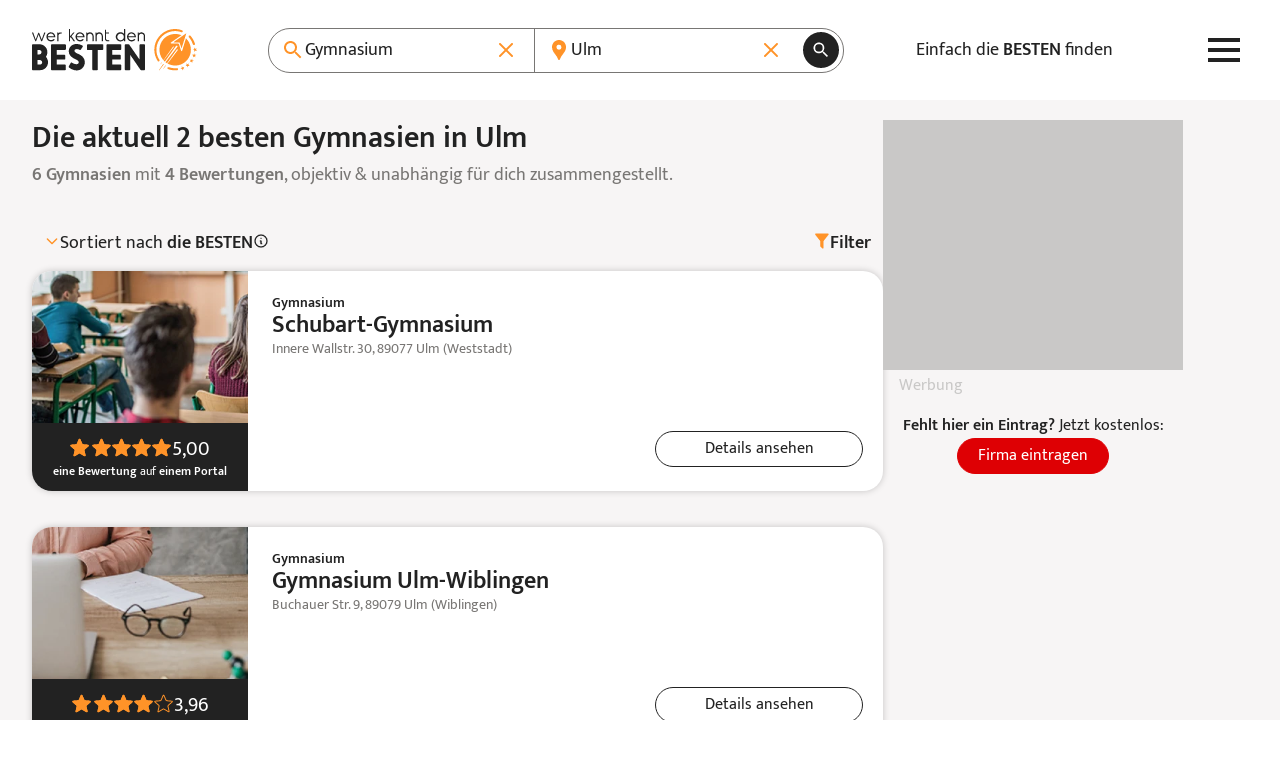

--- FILE ---
content_type: text/html; charset=UTF-8
request_url: https://www.werkenntdenbesten.de/gymnasium/ulm
body_size: 70380
content:
<!DOCTYPE html>
<html lang="de">
<head>
    <meta charset="utf-8">
    <meta name="viewport" content="width=device-width, initial-scale=1">
    <meta name="google-site-verification" content="5lYmMUCWC-jEIYB4NthqSFIS_VByjSp6htNIDZZOZDk"/>
    <meta name="csrf-token" content="mgVan1UGMIjy2shCEgKbjAiWCPXIGO6Go4tAUHtH">

    <title>Gymnasien in Ulm 2026 – wer kennt den BESTEN</title>

    <meta name="description" content="Gute Gymnasien in Ulm - 4 Bewertungen aus 52 Bewertungsportalen für insgesamt 6 Gymnasien. TOP Gymnasien auf: wer kennt den BESTEN">
    <meta name="robots" content="noindex, follow">
    <meta name="og:url" content="https://www.werkenntdenbesten.de/gymnasium/ulm">
    <meta name="og:title" content="Gymnasien in Ulm 2026 – wer kennt den BESTEN">
    <meta name="og:site_name" content="werkenntdenBESTEN">
    <meta name="og:description" content="Gute Gymnasien in Ulm - 4 Bewertungen aus 52 Bewertungsportalen für insgesamt 6 Gymnasien. TOP Gymnasien auf: wer kennt den BESTEN">

        <link rel="canonical" href="https://www.werkenntdenbesten.de/gymnasium/ulm">
    
    <link rel="icon" sizes="16x16" href="https://www.werkenntdenbesten.de/favicons/favicon-16x16.png" type="image/png" />
    <link rel="icon" sizes="32x32" href="https://www.werkenntdenbesten.de/favicons/favicon-32x32.png" type="image/png" />
    <link rel="icon" sizes="96x96" href="https://www.werkenntdenbesten.de/favicons/favicon-96x96.png" type="image/png" />

    <link rel="preconnect" href="https://statistics.werkenntdenbesten.de" />
        <link rel="dns-prefetch" href="https://statistics.werkenntdenbesten.de" />
            <link rel="preconnect" href="https://www.googletagmanager.com" />
        <link rel="dns-prefetch" href="https://www.googletagmanager.com" />
            <link rel="preconnect" href="https://www.google-analytics.com" />
        <link rel="dns-prefetch" href="https://www.google-analytics.com" />
            <link rel="preconnect" href="https://wkdb.h5v.eu" />
        <link rel="dns-prefetch" href="https://wkdb.h5v.eu" />
            <link rel="preconnect" href="https://cdn.werkenntdenbesten.de" />
        <link rel="dns-prefetch" href="https://cdn.werkenntdenbesten.de" />
    
    <link rel="preload" href="/themes/new/js/app.6180ff.js" type="application/javascript" as="script" />
    <link rel="preload" href="https://cdn.werkenntdenbesten.de/bewertungen-schubart-gymnasium-ulm-donau_30531942_cw320h116_.webp" type="image/webp" as="image" />
    <link rel="preload" href="https://cdn.werkenntdenbesten.de/bewertungen-schubart-gymnasium-ulm-donau_30531942_cw320h116_.webp" type="image/webp" as="image" />
    <link rel="preload" href="https://cdn.werkenntdenbesten.de/bewertungen-schubart-gymnasium-ulm-donau_30531942_cw375h116_.webp" type="image/webp" as="image" />
    <link rel="preload" href="https://cdn.werkenntdenbesten.de/bewertungen-schubart-gymnasium-ulm-donau_30531942_cw480h116_.webp" type="image/webp" as="image" />
    <link rel="preload" href="https://cdn.werkenntdenbesten.de/bewertungen-schubart-gymnasium-ulm-donau_30531942_cw639h116_.webp" type="image/webp" as="image" />
    <link rel="preload" href="https://cdn.werkenntdenbesten.de/bewertungen-schubart-gymnasium-ulm-donau_30531942_cw216h260_.webp" type="image/webp" as="image" />
    <link rel="preload" href="https://cdn.werkenntdenbesten.de/bewertungen-schubart-gymnasium-ulm-donau_30531942_cw320h385_.webp" type="image/webp" as="image" />
    <link rel="preload" href="https://cdn.werkenntdenbesten.de/bewertungen-gymnasium-ulm-wiblingen-ulm-donau_30531952_cw320h116_.webp" type="image/webp" as="image" />
    <link rel="preload" href="https://cdn.werkenntdenbesten.de/bewertungen-gymnasium-ulm-wiblingen-ulm-donau_30531952_cw320h116_.webp" type="image/webp" as="image" />
    <link rel="preload" href="https://cdn.werkenntdenbesten.de/bewertungen-gymnasium-ulm-wiblingen-ulm-donau_30531952_cw375h116_.webp" type="image/webp" as="image" />
    <link rel="preload" href="https://cdn.werkenntdenbesten.de/bewertungen-gymnasium-ulm-wiblingen-ulm-donau_30531952_cw480h116_.webp" type="image/webp" as="image" />
    <link rel="preload" href="https://cdn.werkenntdenbesten.de/bewertungen-gymnasium-ulm-wiblingen-ulm-donau_30531952_cw639h116_.webp" type="image/webp" as="image" />
    <link rel="preload" href="https://cdn.werkenntdenbesten.de/bewertungen-gymnasium-ulm-wiblingen-ulm-donau_30531952_cw216h260_.webp" type="image/webp" as="image" />
    <link rel="preload" href="https://cdn.werkenntdenbesten.de/bewertungen-gymnasium-ulm-wiblingen-ulm-donau_30531952_cw320h385_.webp" type="image/webp" as="image" />
    <link rel="preload" href="https://cdn.werkenntdenbesten.de/bewertungen-anna-essinger-gymnasium-ulm-donau_30531912_cw320h116_.webp" type="image/webp" as="image" />
    <link rel="preload" href="https://cdn.werkenntdenbesten.de/bewertungen-anna-essinger-gymnasium-ulm-donau_30531912_cw320h116_.webp" type="image/webp" as="image" />
    <link rel="preload" href="https://cdn.werkenntdenbesten.de/bewertungen-anna-essinger-gymnasium-ulm-donau_30531912_cw375h116_.webp" type="image/webp" as="image" />
    <link rel="preload" href="https://cdn.werkenntdenbesten.de/bewertungen-anna-essinger-gymnasium-ulm-donau_30531912_cw480h116_.webp" type="image/webp" as="image" />
    <link rel="preload" href="https://cdn.werkenntdenbesten.de/bewertungen-anna-essinger-gymnasium-ulm-donau_30531912_cw639h116_.webp" type="image/webp" as="image" />
    <link rel="preload" href="https://cdn.werkenntdenbesten.de/bewertungen-anna-essinger-gymnasium-ulm-donau_30531912_cw216h260_.webp" type="image/webp" as="image" />
    <link rel="preload" href="https://cdn.werkenntdenbesten.de/bewertungen-anna-essinger-gymnasium-ulm-donau_30531912_cw320h385_.webp" type="image/webp" as="image" />
    <link rel="preload" href="https://cdn.werkenntdenbesten.de/bewertungen-humboldt-gymnasium-ulm-donau_30531922_cw320h116_.webp" type="image/webp" as="image" />
    <link rel="preload" href="https://cdn.werkenntdenbesten.de/bewertungen-humboldt-gymnasium-ulm-donau_30531922_cw320h116_.webp" type="image/webp" as="image" />
    <link rel="preload" href="https://cdn.werkenntdenbesten.de/bewertungen-humboldt-gymnasium-ulm-donau_30531922_cw375h116_.webp" type="image/webp" as="image" />
    <link rel="preload" href="https://cdn.werkenntdenbesten.de/bewertungen-humboldt-gymnasium-ulm-donau_30531922_cw480h116_.webp" type="image/webp" as="image" />
    <link rel="preload" href="https://cdn.werkenntdenbesten.de/bewertungen-humboldt-gymnasium-ulm-donau_30531922_cw639h116_.webp" type="image/webp" as="image" />
    <link rel="preload" href="https://cdn.werkenntdenbesten.de/bewertungen-humboldt-gymnasium-ulm-donau_30531922_cw216h260_.webp" type="image/webp" as="image" />
    <link rel="preload" href="https://cdn.werkenntdenbesten.de/bewertungen-humboldt-gymnasium-ulm-donau_30531922_cw320h385_.webp" type="image/webp" as="image" />
    <link href="/themes/new/css/app.c099db.css" rel="stylesheet">
    <link rel="preload" href="/fonts/mukta-v17-latin_latin-ext-regular.woff2" type="font/woff2" as="font" crossorigin="crossorigin" />
    <link rel="preload" href="/fonts/mukta-v17-latin_latin-ext-600.woff2" type="font/woff2" as="font" crossorigin="crossorigin" />

    <!-- TRACKING_PIXEL: KLICKTEL @ HEAD -->


    <base href="/">
</head>
<body class="mt-[var(--header-h)]">
    <header class="bg-white fixed top-0 z-10 w-full">
    <div class="max-w-content flex justify-between items-center lg:gap-4 h-header h-[var(--header-h)] mx-auto relative px-content">
        <a href="https://www.werkenntdenbesten.de" class="inline-block" title="Startseite: wer kennt den BESTEN">
            <svg preserveAspectRatio="xMidYMid meet" class="w-[150px] lg:w-[165px]" xmlns="http://www.w3.org/2000/svg" viewBox="0 0 150 38" fill="none">
    <defs>
        <style>
            .typo {fill:#222222;}
            .logo {fill:#FF9328;}
        </style>
    </defs>
  <path d="M5.88545 3.41437H6.30733C6.3917 3.41437 6.4667 3.49875 6.55108 3.58312L8.81045 9.58313L11.0605 3.33937C11.1448 3.17062 11.2292 3.17062 11.3136 3.17062H11.9792C12.148 3.17062 12.2323 3.255 12.148 3.41437L9.22295 10.9144C9.13858 11.0831 9.06358 11.0831 8.9792 11.0831H8.55733C8.38858 11.0831 8.3042 10.9988 8.3042 10.9144L6.0542 4.99875L3.75732 10.9144C3.67295 11.0831 3.59795 11.0831 3.51357 11.0831H3.21357C3.04482 11.0831 2.96045 10.9988 2.96045 10.9144L0.00732422 3.41437C0.00732422 3.255 0.00732422 3.17062 0.204199 3.17062H0.879199C1.03857 3.17062 1.12295 3.255 1.12295 3.33937L3.38232 9.58313L5.63233 3.58312C5.7167 3.49875 5.80108 3.41437 5.88545 3.41437Z" class="typo"/>
  <path d="M20.923 7.50188H14.3605C14.4496 8.21531 14.7958 8.87177 15.3343 9.34814C15.8728 9.82451 16.5666 10.0881 17.2855 10.0894C18.1818 10.0494 19.0351 9.69413 19.6949 9.08625C19.8637 8.9175 19.948 9.00188 20.1074 9.08625L20.4449 9.49876C20.4861 9.56142 20.508 9.63474 20.508 9.70969C20.508 9.78465 20.4861 9.85797 20.4449 9.92063C20.0267 10.3431 19.5287 10.6783 18.98 10.9068C18.4312 11.1353 17.8425 11.2526 17.248 11.2519C16.6967 11.2509 16.1512 11.1393 15.6437 10.9239C15.1362 10.7085 14.6771 10.3935 14.2934 9.99757C13.9097 9.60165 13.6093 9.13284 13.4099 8.61884C13.2105 8.10485 13.1161 7.55609 13.1324 7.005C13.1194 6.47336 13.215 5.94466 13.4133 5.45123C13.6117 4.9578 13.9086 4.51003 14.286 4.13531C14.6633 3.76059 15.1132 3.4668 15.608 3.27191C16.1028 3.07702 16.6321 2.98514 17.1637 3.00188C19.4137 3.00188 21.0824 4.67063 21.2512 7.16438C21.1668 7.4175 21.0824 7.50188 20.923 7.50188ZM19.9855 6.56438C19.881 5.88602 19.5427 5.26552 19.0291 4.81017C18.5156 4.35481 17.859 4.09322 17.173 4.07063C16.4792 4.06616 15.8082 4.31833 15.289 4.77866C14.7698 5.23899 14.4392 5.87499 14.3605 6.56438H19.9855Z" class="typo"/>
  <path d="M27.0168 3.41438V3.92063C27.0168 4.08938 26.9324 4.16438 26.7636 4.16438H26.1824C25.9008 4.15301 25.6199 4.19868 25.3564 4.29864C25.0929 4.3986 24.8524 4.55079 24.6492 4.74606C24.4461 4.94134 24.2845 5.17567 24.1742 5.43498C24.0639 5.69429 24.0072 5.97322 24.0074 6.25501V10.8394C24.0105 10.873 24.006 10.9069 23.9942 10.9385C23.9824 10.9701 23.9637 10.9987 23.9394 11.0221C23.9151 11.0455 23.8858 11.0631 23.8538 11.0737C23.8217 11.0843 23.7877 11.0875 23.7543 11.0831H23.173C23.1396 11.0875 23.1055 11.0843 23.0735 11.0737C23.0414 11.0631 23.0122 11.0455 22.9879 11.0221C22.9636 10.9987 22.9448 10.9701 22.9331 10.9385C22.9213 10.9069 22.9168 10.873 22.9199 10.8394V3.41438C22.9168 3.38078 22.9213 3.34691 22.9331 3.31528C22.9448 3.28366 22.9636 3.25508 22.9879 3.23167C23.0122 3.20827 23.0414 3.19063 23.0735 3.18006C23.1055 3.16949 23.1396 3.16627 23.173 3.17063H23.5949C23.628 3.16594 23.6617 3.16901 23.6935 3.1796C23.7252 3.19019 23.754 3.20801 23.7776 3.23165C23.8013 3.2553 23.8191 3.28411 23.8297 3.31582C23.8403 3.34754 23.8433 3.38128 23.8386 3.41438V3.92063C24.1058 3.63834 24.4312 3.4175 24.7922 3.27343C25.1531 3.12936 25.5411 3.06549 25.9293 3.08626H26.6793C26.9324 3.17063 27.0168 3.25501 27.0168 3.41438Z" class="typo"/>
  <path d="M38.8781 11.1675H38.1187C38.055 11.1654 37.9925 11.1492 37.9357 11.12C37.879 11.0908 37.8294 11.0494 37.7906 10.9988L35.2031 7.33313L34.6125 7.91438V10.8394C34.6172 10.8725 34.6141 10.9062 34.6035 10.9379C34.5929 10.9697 34.5751 10.9985 34.5515 11.0221C34.5278 11.0458 34.499 11.0636 34.4673 11.0742C34.4356 11.0848 34.4018 11.0878 34.3687 11.0831H33.7781C33.745 11.0878 33.7113 11.0848 33.6796 11.0742C33.6478 11.0636 33.619 11.0458 33.5954 11.0221C33.5717 10.9985 33.5539 10.9697 33.5433 10.9379C33.5327 10.9062 33.5297 10.8725 33.5344 10.8394V0.255004C33.5344 0.0862542 33.6094 0.00187916 33.7781 0.00187916H34.3687C34.4023 -0.00121585 34.4362 0.00328726 34.4678 0.0150551C34.4995 0.0268229 34.528 0.045554 34.5514 0.0698615C34.5749 0.094169 34.5925 0.12343 34.6031 0.155479C34.6136 0.187527 34.6168 0.221542 34.6125 0.255004V6.49876L37.425 3.25501C37.5094 3.17063 37.5937 3.08626 37.6781 3.08626H38.4281C38.5969 3.08626 38.6812 3.25501 38.5969 3.33938L35.8687 6.49876L38.9625 10.755C39.1219 10.9988 39.0375 11.1675 38.8781 11.1675Z" class="typo"/>
  <path d="M47.3737 7.50188H40.8112C40.8981 8.21452 41.2424 8.87085 41.7793 9.34738C42.3163 9.82392 43.0089 10.0878 43.7268 10.0894C44.6193 10.0449 45.4681 9.69006 46.1268 9.08625C46.2862 8.9175 46.3706 9.00188 46.5393 9.08625L46.8768 9.49875C46.9179 9.56142 46.9399 9.63474 46.9399 9.70969C46.9399 9.78465 46.9179 9.85797 46.8768 9.92063C46.4605 10.3404 45.9655 10.6741 45.4202 10.9025C44.8749 11.1309 44.2899 11.2496 43.6987 11.2519C43.1497 11.2471 42.6073 11.1329 42.103 10.9157C41.5988 10.6986 41.143 10.3831 40.7623 9.98755C40.3816 9.59202 40.0837 9.12448 39.8861 8.61233C39.6884 8.10018 39.5949 7.55373 39.6112 7.005C39.597 6.47544 39.6908 5.94853 39.887 5.45643C40.0831 4.96433 40.3775 4.51735 40.7521 4.14276C41.1267 3.76817 41.5736 3.47382 42.0657 3.27766C42.5578 3.08151 43.0847 2.98768 43.6143 3.00187C44.158 3.00308 44.696 3.11198 45.1973 3.32229C45.6986 3.53259 46.1533 3.84014 46.5351 4.22717C46.9169 4.61419 47.2182 5.07303 47.4217 5.57717C47.6252 6.08131 47.7267 6.62076 47.7206 7.16438C47.6268 7.4175 47.5424 7.50188 47.3737 7.50188ZM46.4362 6.56438C46.3351 5.8845 45.9978 5.26194 45.4835 4.80593C44.9692 4.34992 44.3108 4.08959 43.6237 4.07063C42.925 4.05915 42.2471 4.30816 41.722 4.76915C41.1969 5.23015 40.8622 5.87011 40.7831 6.56438H46.4362Z" class="typo"/>
  <path d="M56.0417 6.33938V10.8394C56.0448 10.873 56.0403 10.9069 56.0285 10.9385C56.0167 10.9701 55.998 10.9987 55.9737 11.0221C55.9494 11.0455 55.9201 11.0631 55.8881 11.0737C55.856 11.0843 55.822 11.0875 55.7885 11.0831H55.1979C55.1645 11.0875 55.1304 11.0843 55.0984 11.0737C55.0663 11.0631 55.0371 11.0455 55.0128 11.0221C54.9885 10.9987 54.9697 10.9701 54.958 10.9385C54.9462 10.9069 54.9417 10.873 54.9448 10.8394V6.33938C54.9078 5.76653 54.6542 5.22922 54.2354 4.83659C53.8167 4.44397 53.2642 4.22547 52.6901 4.22547C52.1161 4.22547 51.5635 4.44397 51.1448 4.83659C50.726 5.22922 50.4724 5.76653 50.4354 6.33938V10.8394C50.4385 10.873 50.434 10.9069 50.4222 10.9385C50.4105 10.9701 50.3917 10.9987 50.3674 11.0221C50.3431 11.0455 50.3139 11.0631 50.2818 11.0737C50.2498 11.0843 50.2158 11.0875 50.1823 11.0831H49.5729C49.5395 11.0875 49.5054 11.0843 49.4734 11.0737C49.4413 11.0631 49.4121 11.0455 49.3878 11.0221C49.3635 10.9987 49.3447 10.9701 49.333 10.9385C49.3212 10.9069 49.3167 10.873 49.3198 10.8394V3.41438C49.3167 3.38077 49.3212 3.3469 49.333 3.31528C49.3447 3.28365 49.3635 3.25507 49.3878 3.23167C49.4121 3.20826 49.4413 3.19062 49.4734 3.18005C49.5054 3.16949 49.5395 3.16627 49.5729 3.17063H49.9854C50.0189 3.16627 50.0529 3.16949 50.0849 3.18005C50.117 3.19062 50.1463 3.20826 50.1706 3.23167C50.1949 3.25507 50.2136 3.28365 50.2254 3.31528C50.2371 3.3469 50.2416 3.38077 50.2385 3.41438V4.005C50.5468 3.68777 50.9155 3.43555 51.3229 3.26326C51.7303 3.09096 52.1681 3.00208 52.6104 3.00188C53.0552 2.99444 53.4971 3.075 53.9106 3.23893C54.3242 3.40286 54.7012 3.64693 55.0201 3.9571C55.339 4.26726 55.5934 4.63741 55.7687 5.04625C55.944 5.45509 56.0368 5.89456 56.0417 6.33938Z" class="typo"/>
  <path d="M64.4494 6.33938V10.8394C64.4541 10.8725 64.451 10.9062 64.4404 10.9379C64.4298 10.9697 64.412 10.9985 64.3884 11.0221C64.3647 11.0458 64.3359 11.0636 64.3042 11.0742C64.2725 11.0848 64.2387 11.0878 64.2056 11.0831H63.615C63.5819 11.0878 63.5482 11.0848 63.5165 11.0742C63.4848 11.0636 63.4559 11.0458 63.4323 11.0221C63.4087 10.9985 63.3908 10.9697 63.3802 10.9379C63.3696 10.9062 63.3666 10.8725 63.3713 10.8394V6.33938C63.3343 5.76653 63.0807 5.22922 62.6619 4.83659C62.2432 4.44397 61.6906 4.22547 61.1166 4.22547C60.5425 4.22547 59.99 4.44397 59.5712 4.83659C59.1525 5.22922 58.8989 5.76653 58.8619 6.33938V10.8394C58.865 10.873 58.8605 10.9069 58.8487 10.9385C58.837 10.9701 58.8182 10.9987 58.7939 11.0221C58.7696 11.0455 58.7403 11.0631 58.7083 11.0737C58.6762 11.0843 58.6422 11.0875 58.6088 11.0831H57.99C57.9569 11.0878 57.9232 11.0848 57.8915 11.0742C57.8598 11.0636 57.8309 11.0458 57.8073 11.0221C57.7837 10.9985 57.7658 10.9697 57.7552 10.9379C57.7447 10.9062 57.7416 10.8725 57.7463 10.8394V3.41438C57.7416 3.38127 57.7447 3.34753 57.7552 3.31582C57.7658 3.28411 57.7837 3.25529 57.8073 3.23165C57.8309 3.20801 57.8598 3.19019 57.8915 3.1796C57.9232 3.169 57.9569 3.16593 57.99 3.17063H58.4119C58.4454 3.16627 58.4794 3.16949 58.5114 3.18005C58.5435 3.19062 58.5727 3.20826 58.597 3.23167C58.6213 3.25507 58.6401 3.28365 58.6518 3.31528C58.6636 3.3469 58.6681 3.38077 58.665 3.41438V4.005C58.9722 3.6889 59.3394 3.43734 59.7451 3.26508C60.1508 3.09282 60.5868 3.00333 61.0275 3.00188C61.4719 2.99443 61.9133 3.07506 62.3263 3.23911C62.7393 3.40315 63.1157 3.64736 63.4339 3.95765C63.752 4.26794 64.0055 4.63816 64.1798 5.04695C64.3541 5.45574 64.4457 5.895 64.4494 6.33938Z" class="typo"/>
  <path d="M70.1588 10.3144V10.8956C70.1634 10.93 70.1601 10.9649 70.149 10.9977C70.1379 11.0306 70.1194 11.0604 70.0949 11.0849C70.0704 11.1094 70.0406 11.1279 70.0077 11.139C69.9749 11.15 69.94 11.1534 69.9056 11.1488H68.865C68.5217 11.1632 68.1792 11.1065 67.8588 10.9823C67.5385 10.8581 67.2473 10.669 67.0034 10.4269C66.7596 10.1849 66.5684 9.89501 66.4419 9.57558C66.3154 9.25614 66.2562 8.914 66.2681 8.57063V0.939371C66.2635 0.905037 66.2668 0.870095 66.2779 0.837268C66.289 0.804441 66.3075 0.774615 66.332 0.750117C66.3565 0.725618 66.3863 0.707108 66.4192 0.696029C66.452 0.684951 66.4869 0.681602 66.5213 0.686246H67.1025C67.1869 0.601871 67.2713 0.770621 67.2713 0.939371V3.18937H69.8588C69.8922 3.18501 69.9262 3.18823 69.9583 3.1988C69.9903 3.20937 70.0196 3.22701 70.0439 3.25041C70.0682 3.27382 70.0869 3.3024 70.0987 3.33402C70.1105 3.36565 70.115 3.39952 70.1119 3.43312V3.93937C70.1119 4.10812 70.0275 4.18312 69.8588 4.18312H67.2713V8.58938C67.2737 8.98806 67.4339 9.36957 67.7167 9.65061C67.9995 9.93165 68.382 10.0894 68.7806 10.0894H69.7838C69.8226 10.0684 69.8662 10.0578 69.9103 10.0588C69.9545 10.0598 69.9976 10.0722 70.0354 10.095C70.0733 10.1177 70.1046 10.1498 70.1262 10.1883C70.1478 10.2268 70.159 10.2702 70.1588 10.3144Z" class="typo"/>
  <path d="M84.6975 0.255002V10.8394C84.7006 10.873 84.6961 10.9069 84.6843 10.9385C84.6725 10.9701 84.6538 10.9987 84.6295 11.0221C84.6052 11.0455 84.5759 11.0631 84.5439 11.0737C84.5118 11.0843 84.4778 11.0875 84.4443 11.0831H83.9475C83.914 11.0875 83.88 11.0843 83.8479 11.0737C83.8159 11.0631 83.7866 11.0455 83.7623 11.0221C83.738 10.9987 83.7193 10.9701 83.7075 10.9385C83.6957 10.9069 83.6912 10.873 83.6943 10.8394V9.83626C83.2919 10.2775 82.8028 10.631 82.2576 10.8746C81.7124 11.1181 81.1227 11.2466 80.5256 11.2519C79.9617 11.2786 79.3983 11.1907 78.8694 10.9933C78.3405 10.796 77.8572 10.4933 77.4487 10.1037C77.0402 9.71416 76.715 9.24571 76.4928 8.72677C76.2706 8.20783 76.156 7.6492 76.156 7.08469C76.156 6.52019 76.2706 5.96156 76.4928 5.44262C76.715 4.92368 77.0402 4.45523 77.4487 4.06564C77.8572 3.67605 78.3405 3.37341 78.8694 3.17606C79.3983 2.97871 79.9617 2.89075 80.5256 2.9175C81.091 2.91659 81.6504 3.03465 82.1672 3.264C82.6841 3.49335 83.1469 3.82887 83.5256 4.24876V0.255002C83.5209 0.220669 83.5243 0.185727 83.5354 0.152899C83.5465 0.120072 83.565 0.0902471 83.5895 0.0657485C83.614 0.0412499 83.6438 0.0227398 83.6766 0.011661C83.7094 0.000582177 83.7444 -0.00276604 83.7787 0.0018773H84.285C84.5287 0.0018773 84.6975 0.0862524 84.6975 0.255002ZM83.5256 7.16438C83.5233 6.4729 83.2814 5.80358 82.8412 5.27035C82.4009 4.73711 81.7895 4.37291 81.111 4.23973C80.4324 4.10654 79.7287 4.21261 79.1196 4.53988C78.5104 4.86715 78.0335 5.39539 77.77 6.0347C77.5065 6.67401 77.4727 7.38487 77.6743 8.04632C77.8759 8.70776 78.3005 9.2789 78.8758 9.66253C79.4511 10.0462 80.1416 10.2186 80.8297 10.1504C81.5178 10.0823 82.1611 9.77778 82.65 9.28876C83.2113 8.72432 83.5262 7.96045 83.5256 7.16438Z" class="typo"/>
  <path d="M94.198 7.50188H87.6355C87.7245 8.21532 88.0707 8.87178 88.6092 9.34814C89.1477 9.82451 89.8415 10.0881 90.5605 10.0894C91.4611 10.0565 92.3197 9.70041 92.9792 9.08626C93.148 8.91751 93.2324 9.00188 93.3917 9.08626L93.7292 9.49876C93.7704 9.56142 93.7923 9.63474 93.7923 9.7097C93.7923 9.78465 93.7704 9.85797 93.7292 9.92063C93.3099 10.3442 92.8104 10.6801 92.26 10.9086C91.7095 11.1372 91.119 11.2539 90.523 11.2519C89.9732 11.2484 89.4298 11.135 88.9244 10.9185C88.4191 10.7019 87.9622 10.3865 87.5805 9.99088C87.1989 9.59523 86.9001 9.12726 86.7019 8.6145C86.5036 8.10174 86.4099 7.55452 86.4261 7.00501C86.4132 6.47499 86.5083 5.94789 86.7055 5.45575C86.9027 4.96362 87.1979 4.51674 87.5732 4.14229C87.9486 3.76784 88.3961 3.47364 88.8887 3.27759C89.3813 3.08154 89.9086 2.98774 90.4386 3.00188C92.6886 3.00188 94.3574 4.67063 94.5261 7.16438C94.4792 7.41751 94.3574 7.50188 94.198 7.50188ZM93.2605 6.56438C93.1559 5.88603 92.8176 5.26553 92.3041 4.81017C91.7905 4.35481 91.134 4.09322 90.448 4.07063C89.7541 4.06616 89.0831 4.31833 88.564 4.77866C88.0448 5.23899 87.7141 5.87499 87.6355 6.56438H93.2605Z" class="typo"/>
  <path d="M102.772 6.33938V10.8394C102.775 10.873 102.771 10.9069 102.759 10.9385C102.747 10.9701 102.729 10.9987 102.704 11.0221C102.68 11.0455 102.651 11.0631 102.619 11.0737C102.587 11.0843 102.553 11.0875 102.519 11.0831H101.957C101.923 11.0875 101.889 11.0843 101.857 11.0737C101.825 11.0631 101.796 11.0455 101.772 11.0221C101.747 10.9987 101.729 10.9701 101.717 10.9385C101.705 10.9069 101.701 10.873 101.704 10.8394V6.33938C101.667 5.76653 101.413 5.22922 100.994 4.8366C100.576 4.44397 100.023 4.22547 99.4489 4.22547C98.8749 4.22547 98.3224 4.44397 97.9036 4.8366C97.4848 5.22922 97.2312 5.76653 97.1943 6.33938V10.8394C97.199 10.8725 97.1959 10.9062 97.1853 10.9379C97.1747 10.9697 97.1569 10.9985 97.1332 11.0221C97.1096 11.0458 97.0808 11.0636 97.0491 11.0742C97.0174 11.0848 96.9836 11.0878 96.9505 11.0831H96.4443C96.4108 11.0875 96.3768 11.0843 96.3447 11.0737C96.3127 11.0631 96.2834 11.0455 96.2591 11.0221C96.2348 10.9987 96.2161 10.9701 96.2043 10.9385C96.1925 10.9069 96.188 10.873 96.1911 10.8394V3.41438C96.188 3.38078 96.1925 3.34691 96.2043 3.31528C96.2161 3.28365 96.2348 3.25508 96.2591 3.23167C96.2834 3.20826 96.3127 3.19062 96.3447 3.18006C96.3768 3.16949 96.4108 3.16627 96.4443 3.17063H96.8661C96.8992 3.16594 96.933 3.16901 96.9647 3.1796C96.9964 3.19019 97.0252 3.20801 97.0489 3.23165C97.0725 3.25529 97.0903 3.28411 97.1009 3.31582C97.1115 3.34753 97.1146 3.38127 97.1099 3.41438V4.005C97.7282 3.37452 98.5706 3.01396 99.4536 3.00188C99.8921 2.99809 100.327 3.08196 100.732 3.24858C101.138 3.4152 101.506 3.6612 101.815 3.97212C102.125 4.28305 102.369 4.65263 102.533 5.05915C102.697 5.46568 102.779 5.90094 102.772 6.33938Z" class="typo"/>
  <path d="M14.5667 30.0863C14.5667 31.0284 14.3808 31.9614 14.0197 32.8316C13.6586 33.7018 13.1293 34.4922 12.4622 35.1576C11.7952 35.8229 11.0034 36.3501 10.1322 36.709C9.26104 37.0678 8.32764 37.2512 7.38547 37.2488H0.944846C0.817726 37.2658 0.688402 37.2532 0.56692 37.2121C0.445439 37.171 0.335069 37.1024 0.244383 37.0117C0.153697 36.9211 0.0851369 36.8107 0.0440273 36.6892C0.00291773 36.5677 -0.00963451 36.4384 0.00734553 36.3113V14.7488C-0.00963451 14.6216 0.00291773 14.4923 0.0440273 14.3708C0.0851369 14.2493 0.153697 14.139 0.244383 14.0483C0.335069 13.9576 0.445439 13.889 0.56692 13.8479C0.688402 13.8068 0.817726 13.7943 0.944846 13.8113H6.80422C8.69403 13.8013 10.5108 14.5405 11.8568 15.8671C13.2027 17.1937 13.9681 18.9996 13.9855 20.8894C13.9925 22.4088 13.5273 23.8928 12.6542 25.1363C13.8663 26.5026 14.5452 28.26 14.5667 30.0863ZM4.88235 22.9988H6.56985C7.10451 22.9922 7.61655 22.782 8.00155 22.411C8.38655 22.0399 8.6155 21.5359 8.64172 21.0019C8.64191 20.7332 8.58788 20.4673 8.48287 20.22C8.37786 19.9727 8.22403 19.7491 8.03059 19.5627C7.83714 19.3762 7.60806 19.2308 7.35707 19.1349C7.10607 19.0391 6.83832 18.9949 6.56985 19.005H4.88235V22.9988ZM9.22297 30.0863C9.20613 29.5655 8.9892 29.0712 8.61728 28.7063C8.24537 28.3414 7.7471 28.1339 7.2261 28.1269H4.88235V32.1206H7.2261C7.49447 32.1316 7.76216 32.0862 8.0119 31.9873C8.26164 31.8884 8.48789 31.7383 8.67604 31.5466C8.86419 31.355 9.01007 31.126 9.10428 30.8744C9.19848 30.6229 9.23892 30.3544 9.22297 30.0863Z" class="typo"/>
  <path d="M30.7761 33.0863V36.3394C30.7931 36.4665 30.7805 36.5958 30.7394 36.7173C30.6983 36.8388 30.6297 36.9492 30.5391 37.0399C30.4484 37.1305 30.338 37.1991 30.2165 37.2402C30.095 37.2813 29.9657 37.2939 29.8386 37.2769H18.2417C18.1146 37.2939 17.9853 37.2813 17.8638 37.2402C17.7423 37.1991 17.6319 37.1305 17.5413 37.0399C17.4506 36.9492 17.382 36.8388 17.3409 36.7173C17.2998 36.5958 17.2872 36.4665 17.3042 36.3394V14.7769C17.2872 14.6498 17.2998 14.5204 17.3409 14.399C17.382 14.2775 17.4506 14.1671 17.5413 14.0764C17.6319 13.9857 17.7423 13.9172 17.8638 13.8761C17.9853 13.8349 18.1146 13.8224 18.2417 13.8394H29.8573C29.9845 13.8224 30.1138 13.8349 30.2353 13.8761C30.3568 13.9172 30.4671 13.9857 30.5578 14.0764C30.6485 14.1671 30.7171 14.2775 30.7582 14.399C30.7993 14.5204 30.8118 14.6498 30.7948 14.7769V18.0019C30.8118 18.129 30.7993 18.2583 30.7582 18.3798C30.7171 18.5013 30.6485 18.6117 30.5578 18.7023C30.4671 18.793 30.3568 18.8616 30.2353 18.9027C30.1138 18.9438 29.9845 18.9564 29.8573 18.9394H22.423V23.2519H29.2667C29.9417 23.2519 30.2698 23.5894 30.2698 24.1894V26.7675C30.2698 27.3581 29.9417 27.705 29.2667 27.705H22.423V32.0363H29.8573C30.1093 32.0758 30.3394 32.2026 30.5073 32.3945C30.6752 32.5864 30.7704 32.8313 30.7761 33.0863Z" class="typo"/>
  <path d="M40.5422 37.5019C38.1671 37.4152 35.8828 36.5673 34.0265 35.0832C33.8907 35.0226 33.7689 34.9345 33.6691 34.8242C33.5693 34.714 33.4936 34.5841 33.4468 34.4429C33.4 34.3017 33.3832 34.1523 33.3975 34.0043C33.4118 33.8562 33.4568 33.7128 33.5297 33.5832L35.114 30.8363C35.1679 30.7093 35.2524 30.5977 35.36 30.5114C35.4675 30.4252 35.5948 30.3669 35.7304 30.3418C35.866 30.3167 36.0057 30.3256 36.137 30.3678C36.2683 30.4099 36.3871 30.4839 36.4828 30.5831C37.6062 31.3606 38.9245 31.8087 40.289 31.8769C41.6297 31.8769 42.464 31.2113 42.464 30.1331C42.464 28.2581 39.8765 27.63 37.6172 26.3831C34.6922 24.7988 33.2765 22.5488 33.4453 19.8206C33.6047 15.9019 36.8672 13.3144 41.1234 13.5675C42.7314 13.6826 44.2968 14.1362 45.7172 14.8988C45.8302 14.9606 45.9293 15.0451 46.0083 15.147C46.0872 15.2489 46.1443 15.3659 46.176 15.4909C46.2077 15.6158 46.2132 15.7459 46.1924 15.8731C46.1715 16.0003 46.1246 16.1218 46.0547 16.23L44.5453 18.48C44.4834 18.5931 44.3989 18.6922 44.2971 18.7711C44.1952 18.8501 44.0781 18.9072 43.9532 18.9388C43.8283 18.9705 43.6982 18.9761 43.571 18.9552C43.4438 18.9343 43.3223 18.8875 43.214 18.8175C42.4941 18.4191 41.6922 18.1913 40.8703 18.1519C39.4547 18.1519 38.6203 18.8175 38.6203 19.7363C38.6203 21.2363 40.7109 21.9019 42.6328 22.8206C44.5547 23.7394 47.9765 25.7363 47.9765 30.0675C47.9957 31.0491 47.8164 32.0244 47.4496 32.935C47.0827 33.8456 46.5358 34.6728 45.8416 35.367C45.1474 36.0612 44.3203 36.6081 43.4096 36.9749C42.499 37.3418 41.5237 37.521 40.5422 37.5019Z" class="typo"/>
  <path d="M64.8823 14.7488V18.0019C64.8826 18.1307 64.8564 18.2582 64.8052 18.3765C64.754 18.4947 64.6791 18.6012 64.5849 18.6891C64.4908 18.7771 64.3795 18.8447 64.2581 18.8878C64.1367 18.9308 64.0077 18.9484 63.8792 18.9394H59.876V36.3394C59.895 36.4669 59.8839 36.5971 59.8435 36.7195C59.8031 36.8419 59.7346 36.9531 59.6434 37.0443C59.5523 37.1354 59.441 37.2039 59.3186 37.2443C59.1962 37.2847 59.066 37.2959 58.9385 37.2769H55.7792C55.6521 37.2939 55.5227 37.2813 55.4012 37.2402C55.2798 37.1991 55.1694 37.1305 55.0787 37.0399C54.988 36.9492 54.9195 36.8388 54.8784 36.7173C54.8372 36.5958 54.8247 36.4665 54.8417 36.3394V19.005H50.8479C50.7208 19.022 50.5915 19.0094 50.47 18.9683C50.3485 18.9272 50.2381 18.8587 50.1475 18.768C50.0568 18.6773 49.9882 18.5669 49.9471 18.4454C49.906 18.324 49.8934 18.1946 49.9104 18.0675V14.8331C49.8934 14.706 49.906 14.5767 49.9471 14.4552C49.9882 14.3337 50.0568 14.2234 50.1475 14.1327C50.2381 14.042 50.3485 13.9734 50.47 13.9323C50.5915 13.8912 50.7208 13.8786 50.8479 13.8956H63.9729C64.093 13.8678 64.2182 13.87 64.3372 13.902C64.4563 13.934 64.5656 13.9949 64.6555 14.0793C64.7454 14.1636 64.8132 14.2688 64.8527 14.3856C64.8923 14.5024 64.9024 14.6271 64.8823 14.7488Z" class="typo"/>
  <path d="M81.2061 33.0863V36.3394C81.2231 36.4665 81.2105 36.5959 81.1694 36.7173C81.1283 36.8388 81.0598 36.9492 80.9691 37.0399C80.8784 37.1306 80.768 37.1991 80.6465 37.2402C80.525 37.2813 80.3957 37.2939 80.2686 37.2769H68.6811C68.5536 37.2959 68.4234 37.2847 68.301 37.2443C68.1786 37.2039 68.0674 37.1354 67.9763 37.0443C67.8851 36.9531 67.8166 36.8419 67.7762 36.7195C67.7358 36.5971 67.7246 36.4669 67.7436 36.3394V14.7769C67.7246 14.6494 67.7358 14.5192 67.7762 14.3968C67.8166 14.2744 67.8851 14.1632 67.9763 14.072C68.0674 13.9809 68.1786 13.9124 68.301 13.872C68.4234 13.8316 68.5536 13.8204 68.6811 13.8394H80.2874C80.4145 13.8224 80.5438 13.835 80.6653 13.8761C80.7868 13.9172 80.8971 13.9857 80.9878 14.0764C81.0785 14.1671 81.1471 14.2775 81.1882 14.399C81.2293 14.5205 81.2418 14.6498 81.2249 14.7769V18.0019C81.2418 18.129 81.2293 18.2583 81.1882 18.3798C81.1471 18.5013 81.0785 18.6117 80.9878 18.7024C80.8971 18.793 80.7868 18.8616 80.6653 18.9027C80.5438 18.9438 80.4145 18.9564 80.2874 18.9394H72.853V23.2519H79.7061C80.3717 23.2519 80.6999 23.5894 80.6999 24.1894V26.7675C80.712 26.8986 80.6942 27.0308 80.6477 27.154C80.6012 27.2771 80.5272 27.3881 80.4315 27.4785C80.3357 27.5688 80.2206 27.6362 80.0949 27.6754C79.9692 27.7147 79.8363 27.7248 79.7061 27.705H72.853V32.0363H80.2874C80.5393 32.0758 80.7694 32.2026 80.9373 32.3945C81.1052 32.5865 81.2004 32.8313 81.2061 33.0863Z" class="typo"/>
  <path d="M98.6961 13.8394H101.865C101.992 13.8224 102.121 13.8349 102.243 13.8761C102.364 13.9172 102.475 13.9857 102.565 14.0764C102.656 14.1671 102.725 14.2775 102.766 14.399C102.807 14.5204 102.819 14.6498 102.802 14.7769V36.3394C102.819 36.4665 102.807 36.5958 102.766 36.7173C102.725 36.8388 102.656 36.9492 102.565 37.0399C102.475 37.1305 102.364 37.1991 102.243 37.2402C102.121 37.2813 101.992 37.2939 101.865 37.2769H99.6148C99.3861 37.2882 99.1583 37.2407 98.9532 37.1389C98.748 37.0371 98.5724 36.8845 98.4429 36.6956L89.4242 23.5706V36.3394C89.4345 36.4709 89.415 36.603 89.3672 36.7259C89.3194 36.8489 89.2446 36.9595 89.1482 37.0495C89.0519 37.1396 88.9365 37.2068 88.8106 37.2461C88.6847 37.2855 88.5516 37.296 88.4211 37.2769H85.2429C85.1158 37.2939 84.9865 37.2813 84.865 37.2402C84.7435 37.1991 84.6332 37.1305 84.5425 37.0399C84.4518 36.9492 84.3832 36.8388 84.3421 36.7173C84.301 36.5958 84.2885 36.4665 84.3054 36.3394V14.7769C84.2885 14.6498 84.301 14.5204 84.3421 14.399C84.3832 14.2775 84.4518 14.1671 84.5425 14.0764C84.6332 13.9857 84.7435 13.9172 84.865 13.8761C84.9865 13.8349 85.1158 13.8224 85.2429 13.8394H87.4179C87.6465 13.829 87.874 13.8769 88.079 13.9786C88.284 14.0803 88.4598 14.2324 88.5898 14.4206L97.7773 27.6675V14.7488C97.6929 14.1675 98.0211 13.8394 98.6961 13.8394Z" class="typo"/>
  <path d="M115.125 29.4206C114.963 29.4107 114.805 29.3653 114.662 29.2875C114.52 29.2098 114.396 29.1016 114.3 28.9706C112.918 26.8959 111.973 24.5622 111.52 22.1112C111.067 19.6601 111.117 17.1426 111.665 14.7112C112.198 12.3055 113.199 10.0284 114.613 8.01006C116.026 5.99169 117.823 4.27162 119.901 2.94819C121.979 1.62476 124.298 0.723934 126.725 0.297199C129.151 -0.129536 131.638 -0.0738082 134.044 0.461197C134.85 0.645545 135.643 0.886773 136.415 1.18307C136.641 1.27143 136.824 1.44384 136.925 1.6641C137.027 1.88436 137.039 2.13533 136.959 2.36432C136.871 2.59012 136.698 2.77291 136.478 2.87429C136.258 2.97568 136.007 2.98779 135.778 2.90807C135.102 2.65939 134.414 2.44659 133.715 2.27057C129.339 1.30218 124.757 2.10562 120.972 4.5053C117.186 6.90498 114.504 10.7057 113.512 15.0768C113.01 17.2733 112.96 19.5491 113.366 21.7654C113.772 23.9817 114.626 26.092 115.875 27.9675C116.004 28.1737 116.047 28.422 115.997 28.66C115.946 28.8979 115.805 29.1067 115.603 29.2425C115.47 29.3573 115.3 29.4205 115.125 29.4206Z" class="logo"/>
  <path d="M130.134 37.4081C128.757 37.3922 127.385 37.2415 126.037 36.9581C125.207 36.7563 124.387 36.5122 123.581 36.2268C123.396 36.1134 123.256 35.9394 123.185 35.7344C123.114 35.5294 123.117 35.3062 123.192 35.1027C123.267 34.8992 123.411 34.7281 123.598 34.6186C123.785 34.509 124.004 34.4677 124.219 34.5018C126.575 35.359 129.088 35.7011 131.587 35.5049C131.721 35.4598 131.862 35.4453 132.002 35.4625C132.142 35.4797 132.276 35.5281 132.394 35.6042C132.513 35.6803 132.613 35.7821 132.686 35.902C132.76 36.0219 132.806 36.1569 132.82 36.2969C132.835 36.4369 132.817 36.5784 132.77 36.7108C132.722 36.8432 132.645 36.9632 132.545 37.0619C132.444 37.1605 132.323 37.2353 132.19 37.2806C132.056 37.3259 131.915 37.3407 131.775 37.3237C131.231 37.3939 130.682 37.4221 130.134 37.4081Z" class="logo"/>
  <path d="M147.15 14.4394C146.95 14.4296 146.757 14.365 146.592 14.2525C146.426 14.14 146.295 13.9841 146.212 13.8019C145.47 11.4667 144.265 9.30492 142.669 7.44566C142.582 7.35248 142.515 7.24253 142.472 7.12254C142.429 7.00256 142.41 6.87505 142.418 6.74781C142.426 6.62057 142.46 6.49629 142.518 6.38254C142.575 6.2688 142.655 6.16799 142.753 6.08628C142.95 5.92298 143.201 5.8416 143.456 5.85906C143.711 5.87652 143.949 5.99146 144.122 6.18004C145.958 8.21817 147.324 10.6344 148.125 13.2582C148.162 13.3776 148.175 13.5032 148.163 13.6277C148.151 13.7522 148.115 13.8731 148.055 13.9832C147.996 14.0932 147.915 14.1903 147.817 14.2687C147.72 14.347 147.608 14.4051 147.487 14.4394H147.15Z" class="logo"/>
  <path d="M147.609 16.802L148.547 17.9832L150 17.5238L149.062 18.7051L150 19.9801L148.547 19.5207L147.609 20.702V19.1645L146.24 18.752L147.609 18.302V16.802Z" class="logo"/>
  <path d="M145.425 23.3363H146.972L147.337 21.8832L147.881 23.3363H149.334L148.153 24.2738L148.603 25.6332L147.422 24.8175L146.24 25.755L146.7 24.3019L145.425 23.3363Z" class="logo"/>
  <path d="M145.697 26.7863V28.3332L147.15 28.7832L145.791 29.2426V30.7801L144.853 29.5988L143.4 30.0582L144.337 28.8769L143.4 27.6019L144.769 28.0613L145.697 26.7863Z" class="logo"/>
  <path d="M142.603 31.0519L142.237 32.505L143.512 33.3206L141.966 33.4144L141.6 34.8675L141.056 33.4144L139.509 33.5081L140.691 32.5706L140.147 31.1175L141.422 31.9331L142.603 31.0519Z" class="logo"/>
  <path d="M138.506 34.23L137.691 35.505L138.684 36.5644L137.231 36.1988L136.416 37.5019L136.322 36.0488L134.869 35.6832L136.228 35.1394L136.144 33.6019L137.081 34.7738L138.506 34.23Z" class="logo"/>
  <path d="M117.929 30.2362L116.832 31.6894V31.8769H117.02L118.107 30.4237L117.929 30.2362Z" class="logo"/>
  <path d="M119.379 31.5957L115.376 37.1363C115.282 37.2301 115.376 37.3238 115.376 37.4082C115.376 37.4926 115.554 37.4082 115.648 37.4082L119.839 32.0551L119.379 31.5957Z" class="logo"/>
  <path d="M121.286 32.9643L119.411 35.683C119.399 35.6953 119.389 35.7099 119.382 35.726C119.375 35.742 119.372 35.7593 119.372 35.7768C119.372 35.7943 119.375 35.8115 119.382 35.8276C119.389 35.8437 119.399 35.8583 119.411 35.8705C119.437 35.8936 119.47 35.9064 119.505 35.9064C119.54 35.9064 119.573 35.8936 119.599 35.8705L121.689 33.2362C121.54 33.1695 121.404 33.0775 121.286 32.9643Z" class="logo"/>
  <path d="M139.959 8.43929L136.528 19.6893C136.486 19.7818 136.423 19.8626 136.343 19.9247C136.263 19.9868 136.169 20.0283 136.069 20.0455C135.96 20.0509 135.853 20.0182 135.766 19.9532C135.678 19.8882 135.616 19.7949 135.591 19.6893L133.416 13.2393L126.591 13.1268C126.49 13.1112 126.395 13.0703 126.315 13.008C126.234 12.9457 126.171 12.864 126.131 12.7705C126.089 12.6738 126.084 12.5651 126.117 12.4649C126.15 12.3647 126.218 12.28 126.309 12.2268L135.872 5.62679C135.022 5.25932 134.136 4.98278 133.228 4.80179C130.281 4.15323 127.205 4.45472 124.441 5.663C121.676 6.87128 119.365 8.92424 117.84 11.5273C116.315 14.1304 115.653 17.1497 115.95 20.1521C116.247 23.1545 117.488 25.9857 119.494 28.2393L128.222 15.9862C128.246 15.9372 128.282 15.8946 128.326 15.862C128.37 15.8294 128.421 15.8076 128.474 15.7985C128.528 15.7893 128.584 15.7931 128.636 15.8094C128.688 15.8257 128.736 15.8542 128.775 15.8924C128.823 15.9165 128.865 15.9518 128.897 15.9953C128.928 16.0388 128.949 16.0893 128.957 16.1425C128.966 16.1957 128.961 16.2502 128.944 16.3013C128.927 16.3524 128.898 16.3986 128.859 16.4362L119.653 28.5112L120.741 29.5987L130.931 15.3487C131.042 15.1966 131.207 15.0935 131.392 15.0615C131.578 15.0295 131.768 15.0711 131.923 15.1774C132.078 15.2836 132.186 15.4462 132.223 15.6305C132.26 15.8148 132.224 16.0063 132.122 16.1643L121.397 30.0581C121.83 30.403 122.287 30.7163 122.766 30.9956L131.681 18.5549C131.723 18.5014 131.775 18.4566 131.834 18.4231C131.893 18.3897 131.959 18.3682 132.026 18.3599C132.093 18.3516 132.162 18.3567 132.227 18.3749C132.293 18.3931 132.354 18.424 132.408 18.4659C132.461 18.5077 132.506 18.5597 132.54 18.6189C132.573 18.6781 132.594 18.7432 132.603 18.8107C132.611 18.8782 132.606 18.9466 132.588 19.0121C132.57 19.0776 132.539 19.1389 132.497 19.1924L123.216 31.2674C124.452 31.9309 125.778 32.4109 127.153 32.6924C130.197 33.373 133.38 33.0335 136.211 31.7262C139.043 30.419 141.366 28.2166 142.822 25.4587C144.279 22.7007 144.787 19.5403 144.27 16.4646C143.752 13.389 142.238 10.569 139.959 8.43929Z" class="logo"/>
  <path d="M140.325 3.81755L128.409 12.0769L134.138 12.2644L135.956 17.6176L140.325 3.81755Z" class="logo"/>
</svg>
        </a>
                    <div class="flex-grow h-full px-2 md:mr-0 mr-4 md:px-4 lg:px-0 hidden md:flex items-center justify-center lg:max-w-md xl:max-w-xl">
                <form
    x-data='searchForm(null)'
    x-init="init"
    x-bind="spreads.component"
    class="z-10 relative w-full"
    method="POST"
    x-bind:action="formAction"
>
    <div
        class="lg:border border-neutral-400 bg-white flex lg:flex-row rounded-4xl gap-y-4 lg:gap-y-0 items-stretch justify-between border flex-row gap-y-0">
        <div class="grid gap-y-4 md:grid-cols-2 w-full"
        >
                            <div class="relative flex pl-3 pr-4 items-center flex-grow border-neutral-400 text-lg rounded-none border  border-none py-0"
    x-data='select({"type":"trade","data-initial":{"key":182855,"value":"Gymnasium","slug":"gymnasium"},"limit":6,"findByLocationActive":false})'
    x-bind="spreads.component"
>
    <div class="flex gap-x-2 w-full items-center">
                    <svg preserveAspectRatio="xMidYMid meet" class="text-primary-500 w-6 h-6 flex-none pointer-events-none" viewBox="0 0 24 24">
                <use href="themes/new/spritemaps/wkdb-app-icons-spritemap.svg#sprite-search">
                    <title>Icon</title>
                </use>
            </svg>                <input
            type="text"
            autocomplete="off" name="trade" placeholder="Was suchst Du?" value="Gymnasium"
            x-ref="input" x-model="query" x-bind="spreads.input"
            class="_autocomplete-input border-none w-full bg-transparent focus:ring-transparent" style="font-size: inherit"
        />

        <svg preserveAspectRatio="xMidYMid meet" class="absolute right-4 text-primary-500 w-6 h-6 cursor-pointer" x-show="query.length > 0" x-cloak="x-cloak" x-on:click="reset" viewBox="0 0 24 24">
                <use href="themes/new/spritemaps/wkdb-app-icons-spritemap.svg#sprite-x">
                    <title>Icon</title>
                </use>
            </svg>        
        <input type="hidden" name="trade_slug" :value="selected?.slug" tabindex="-1" x-ref="trade_slug"/>
    </div>

    <div x-show="suggestions.length > 0 || (findByLocationActive && enabled && showGeoPermission)" x-cloak
        class="absolute lg:bg-white shadow-lg top-1/2 z-10 lg:-z-10 left-0 w-full pt-8 rounded-b-2xl first-line:shadow-xs overflow-hidden">
        <ul x-ref="listbox" role="listbox" tabindex="-1"
            class="focus:outline-none relative overflow-auto leading-6 bg-white">
            
            <template x-for="(suggestion, index) in suggestions" :key="index">
                <li x-html="suggestion.display"
                    tabindex="-1"
                    x-on:click="select(suggestion)"
                    x-on:keydown.shift="shiftPressed = true"
                    x-on:keyup.shift="shiftPressed = false"
                    x-on:keydown.tab.stop.prevent="findByLocationActive ? cycle(index+1) : cycle(index)"
                    x-on:keydown.arrow-down.stop.prevent="findByLocationActive ? cycle(index+1) : cycle(index)"
                    x-on:keydown.arrow-up.stop.prevent="findByLocationActive ? previous(index+1) : previous(index)"
                    x-on:keydown.escape.stop.prevent="$refs.input.focus()"
                    x-on:keydown.enter.stop.prevent="select(suggestion)"
                    class="break-words last:border-b-0 hover:bg-primary-500 focus:bg-primary-500 focus:outline-none px-4 py-2.5 border-b border-grey-300 cursor-pointer text-lg">
                </li>
            </template>
        </ul>
    </div>
</div>
            
                            <div class="relative flex pl-3 pr-4 items-center flex-grow border-neutral-400 text-lg rounded-none border-0 border-l py-0"
    x-data='select({"type":"location","data-initial":"$location","limit":6,"findByLocationActive":true})'
    x-bind="spreads.component"
>
    <div class="flex gap-x-2 w-full items-center">
                    <svg preserveAspectRatio="xMidYMid meet" class="text-primary-500 w-6 h-6 flex-none pointer-events-none" viewBox="0 0 24 24">
                <use href="themes/new/spritemaps/wkdb-app-icons-spritemap.svg#sprite-pin">
                    <title>Icon</title>
                </use>
            </svg>                <input
            type="text"
            autocomplete="off" name="location" placeholder="Wo suchst Du?" value="Ulm"
            x-ref="input" x-model="query" x-bind="spreads.input"
            class="_autocomplete-input border-none w-full bg-transparent focus:ring-transparent" style="font-size: inherit"
        />

        <svg preserveAspectRatio="xMidYMid meet" class="absolute right-4 text-primary-500 w-6 h-6 cursor-pointer" x-show="query.length > 0" x-cloak="x-cloak" x-on:click="reset" viewBox="0 0 24 24">
                <use href="themes/new/spritemaps/wkdb-app-icons-spritemap.svg#sprite-x">
                    <title>Icon</title>
                </use>
            </svg>        
        <input type="hidden" name="address_id" :value="selected?.key" tabindex="-1"/>
                    <input type="hidden" name="location_slug" :value="selected?.slug" tabindex="-1"
                           x-ref="location_slug"/>
    </div>

    <div x-show="suggestions.length > 0 || (findByLocationActive && enabled && showGeoPermission)" x-cloak
        class="absolute lg:bg-white shadow-lg top-1/2 z-10 lg:-z-10 left-0 w-full pt-8 rounded-b-2xl first-line:shadow-xs overflow-hidden">
        <ul x-ref="listbox" role="listbox" tabindex="-1"
            class="focus:outline-none relative overflow-auto leading-6 bg-white">
            <li tabindex="-1" x-bind="enableGeolocation()" x-cloak
                            x-show="showGeoPermission && enabled"
                            @keydown.shift="shiftPressed = true"
                            @keyup.shift="shiftPressed = false"
                            @keydown.tab.stop.prevent="cycle(0)"
                            @keydown.arrow-down.stop.prevent="cycle(0)"
                            @keydown.arrow-up.stop.prevent="previous(0)"
                            @keydown.escape.stop.prevent="$refs.input.focus()"
                            class="only-of-type:border-b-0 text-primary-500 hover:text-primary-500 focus:underline focus:outline-none px-4 py-2.5 border-b cursor-pointer">
                            Aktuellen Standort verwenden
                        </li>
            <template x-for="(suggestion, index) in suggestions" :key="index">
                <li x-html="suggestion.display"
                    tabindex="-1"
                    x-on:click="select(suggestion)"
                    x-on:keydown.shift="shiftPressed = true"
                    x-on:keyup.shift="shiftPressed = false"
                    x-on:keydown.tab.stop.prevent="findByLocationActive ? cycle(index+1) : cycle(index)"
                    x-on:keydown.arrow-down.stop.prevent="findByLocationActive ? cycle(index+1) : cycle(index)"
                    x-on:keydown.arrow-up.stop.prevent="findByLocationActive ? previous(index+1) : previous(index)"
                    x-on:keydown.escape.stop.prevent="$refs.input.focus()"
                    x-on:keydown.enter.stop.prevent="select(suggestion)"
                    class="break-words last:border-b-0 hover:bg-primary-500 focus:bg-primary-500 focus:outline-none px-4 py-2.5 border-b border-grey-300 cursor-pointer text-lg">
                </li>
            </template>
        </ul>
    </div>
</div>

                    </div>
                    <button
                class="rounded-4xl flex-none bg-neutral-800 text-white focus-visible:bg-primary-500 focus-visible:text-neutral-800 text-center flex items-center justify-center w-9 h-9 mx-1 my-auto"
                type="submit"
                x-ref="submit">
                <svg preserveAspectRatio="xMidYMid meet" class="w-5 h-5 flex-none pointer-events-none transition-all ease-in-out" viewBox="0 0 24 24">
                <use href="themes/new/spritemaps/wkdb-app-icons-spritemap.svg#sprite-search">
                    <title>Icon</title>
                </use>
            </svg>            </button>
            </div>
</form>
            </div>
                <div class="hidden lg:block text-lg text-center md:text-xl xl:text-lg"
        >
            Einfach die <span class="uppercase font-semibold">Besten</span> finden
        </div>
        <div class="flex items-center md:justify-end md:ml-4">
            <div class=""
    x-data="menu({menuIsOpen: false, initialSubMenu: 'trades'})"
>
    <button @click="toggleMenuOpenState"
        class="h-full flex text-sm text-neutral-800 focus-visible:outline-primary"
        aria-haspopup="true">
        <span class="sr-only">Öffne Account-Menu</span>
        <svg xmlns="http://www.w3.org/2000/svg" viewBox="0 0 24 24" class="menu-icon w-12 h-12" :class="{'menu-open': menuIsOpen }">
            <rect x="4" y="6" width="16" height="2" fill="currentColor" stroke-width="0" />
            <rect x="4" y="11" width="16" height="2" fill="currentColor" stroke-width="0" />
            <rect x="4" y="16" width="16" height="2" fill="currentColor" stroke-width="0" />
        </svg>
    </button>
    <div x-show="menuIsOpen" x-cloak
        @keydown.escape.prevent="closeMenu"
        x-transition:enter="transition ease-out duration-100"
        x-transition:enter-start="opacity-0 scale-95" x-transition:enter-end="opacity-100 scale-100"
        x-transition:leave="transition ease-in duration-75 transform" x-transition:leave-start="opacity-100 scale-100"
        x-transition:leave-end="opacity-0 scale-95"
        class="origin-top-right absolute top-full right-0 w-full md:left-0 shadow-lg ring-1 ring-black ring-opacity-5 z-10 flex overflow-y-auto max-w-[600px] min-h-[480px] md:min-h-[auto] md:w-auto md:max-w-content md:mx-content rounded-xl bg-white">
        <div class="bg-grey-200 w-full md:w-auto" :class="{
                'hidden md:block': openedSubMenu != null
            }">
                            <button
    :class="{' bg-white shadow-right-white': isSubMenuOpen('trades')}"
    @click="toggleSubMenuOpenState('trades')"
    type="button"
    class="group block w-full relative border-b hover:bg-white focus:bg-white cursor-pointer md:col-start-1 whitespace-nowrap px-14 py-6 md:px-12 md:py-8 border-grey-300 text-xl"
>
    <svg preserveAspectRatio="xMidYMid meet" class="w-7 h-8 absolute top-0 bottom-0 left-0 my-auto text-primary-500 pointer-events-none group-hover:block group-focus:block" x-bind:class="{'block': isSubMenuOpen('trades'), 'hidden': !isSubMenuOpen('trades')}" xmlns="http://www.w3.org/2000/svg" width="17" height="29" viewBox="0 0 17 29" fill="none">
    <path d="M15.7723 12.3569C17.2497 13.3262 17.2497 15.4921 15.7723 16.4615L-1.5987 27.8582C-3.23102 28.9291 -5.39973 27.7582 -5.39973 25.8059L-5.39973 3.01243C-5.39973 1.06016 -3.23102 -0.110793 -1.59871 0.960135L15.7723 12.3569Z" fill="currentColor"/>
</svg>

    Die <strong>BESTEN</strong> finden

    </button>
                            <button
    :class="{' bg-white shadow-right-white': isSubMenuOpen('cities')}"
    @click="toggleSubMenuOpenState('cities')"
    type="button"
    class="group block w-full relative border-b hover:bg-white focus:bg-white cursor-pointer md:col-start-1 whitespace-nowrap px-14 py-6 md:px-12 md:py-8 border-grey-300 text-xl"
>
    <svg preserveAspectRatio="xMidYMid meet" class="w-7 h-8 absolute top-0 bottom-0 left-0 my-auto text-primary-500 pointer-events-none group-hover:block group-focus:block" x-bind:class="{'block': isSubMenuOpen('cities'), 'hidden': !isSubMenuOpen('cities')}" xmlns="http://www.w3.org/2000/svg" width="17" height="29" viewBox="0 0 17 29" fill="none">
    <path d="M15.7723 12.3569C17.2497 13.3262 17.2497 15.4921 15.7723 16.4615L-1.5987 27.8582C-3.23102 28.9291 -5.39973 27.7582 -5.39973 25.8059L-5.39973 3.01243C-5.39973 1.06016 -3.23102 -0.110793 -1.59871 0.960135L15.7723 12.3569Z" fill="currentColor"/>
</svg>

    <strong>Städte</strong> entdecken

    </button>
                            <button
    :class="{' bg-white shadow-right-white': isSubMenuOpen('business')}"
    @click="toggleSubMenuOpenState('business')"
    type="button"
    class="group block w-full relative border-b hover:bg-white focus:bg-white cursor-pointer md:col-start-1 whitespace-nowrap px-14 py-6 md:px-12 md:py-8 border-grey-300 text-xl"
>
    <svg preserveAspectRatio="xMidYMid meet" class="w-7 h-8 absolute top-0 bottom-0 left-0 my-auto text-primary-500 pointer-events-none group-hover:block group-focus:block" x-bind:class="{'block': isSubMenuOpen('business'), 'hidden': !isSubMenuOpen('business')}" xmlns="http://www.w3.org/2000/svg" width="17" height="29" viewBox="0 0 17 29" fill="none">
    <path d="M15.7723 12.3569C17.2497 13.3262 17.2497 15.4921 15.7723 16.4615L-1.5987 27.8582C-3.23102 28.9291 -5.39973 27.7582 -5.39973 25.8059L-5.39973 3.01243C-5.39973 1.06016 -3.23102 -0.110793 -1.59871 0.960135L15.7723 12.3569Z" fill="currentColor"/>
</svg>

    Für <strong>Unternehmen</strong>

            <a
    href="https://firma-eintragen-kostenlos.werkenntdenbesten.de/new/portal_header" target="_blank" rel="noindex, follow, noopener" class="block transition-transform duration-300 hover:scale-110 focus:scale-110 absolute md:hidden w-[120px] top-0 right-0 transform translate-x-[-10%] translate-y-[70%] pointer-events-none">
    <span class="sr-only">Gratis! Ihre Firma eintragen</span>
    <svg preserveAspectRatio="xMidYMid meet" class="w-full h-auto" viewBox="0 0 255 160" fill="none" xmlns="http://www.w3.org/2000/svg">
<path d="M238.562 64.6541L34.4575 83.1592L41.2927 157.122L245.397 138.617L238.562 64.6541Z" fill="#DE0004"/>
<path d="M0 28.0164L209.793 8.81689L216.078 76.0758L6.26403 95.2753L0 28.0164Z" fill="#222222"/>
<path d="M254.662 4.78356L44.8853 23.9858L45.2232 27.6082L255 8.40591L254.662 4.78356Z" fill="#222222"/>
<path d="M231.383 7.37808e-05L94.2021 12.5811L94.5408 16.2034L231.721 3.62238L231.383 7.37808e-05Z" fill="#DE0004"/>
<path d="M168.078 141.887L19.9648 155.444L20.3028 159.067L168.416 145.509L168.078 141.887Z" fill="#DE0004"/>
<path d="M225.978 143.797L88.7969 156.378L89.1355 160L226.316 147.419L225.978 143.797Z" fill="#222222"/>
<path d="M78.8855 100.674L80.7276 118.735L77.2293 119.084L75.3872 101.023L78.8855 100.674ZM87.9995 118.009L84.6159 118.347L82.534 97.9354L85.9176 97.5977L86.7539 105.797C87.2786 105.262 87.8886 104.805 88.5839 104.427C89.2962 104.028 90.0826 103.785 90.9428 103.699C91.7457 103.619 92.4465 103.675 93.0454 103.866C93.6614 104.036 94.182 104.312 94.6072 104.695C95.0324 105.077 95.3603 105.546 95.5908 106.102C95.8404 106.657 96.0003 107.278 96.0705 107.966L97.0032 117.111L93.6197 117.449L92.7542 108.963C92.6548 107.988 92.3829 107.311 91.9386 106.93C91.5114 106.529 90.9155 106.366 90.1508 106.442C89.5965 106.498 89.0462 106.688 88.5 107.013C87.9538 107.337 87.4565 107.764 87.0083 108.291L87.9995 118.009ZM100.604 116.752L99.215 103.134L101.824 102.874L102.515 105.382C102.76 104.566 103.209 103.855 103.861 103.25C104.512 102.625 105.363 102.26 106.415 102.155C106.873 102.109 107.28 102.117 107.634 102.178C107.987 102.239 108.285 102.316 108.526 102.408L108.233 105.217C108.011 105.123 107.743 105.054 107.43 105.008C107.114 104.943 106.737 104.932 106.297 104.976C105.322 105.073 104.534 105.49 103.933 106.225C103.332 106.961 103.106 108.055 103.254 109.508L103.959 116.417L100.604 116.752ZM122.949 108.411L113.687 109.335L113.699 109.45C113.826 110.692 114.303 111.581 115.13 112.116C115.976 112.65 117.03 112.854 118.291 112.728C119.037 112.653 119.69 112.521 120.249 112.33C120.828 112.137 121.374 111.899 121.886 111.616L122.788 113.93C122.259 114.233 121.621 114.509 120.874 114.758C120.126 115.006 119.246 115.181 118.233 115.282C117.22 115.383 116.251 115.345 115.325 115.167C114.418 114.987 113.601 114.644 112.874 114.137C112.146 113.63 111.537 112.958 111.046 112.119C110.574 111.278 110.275 110.245 110.15 109.022C110.041 107.952 110.104 106.961 110.34 106.05C110.575 105.138 110.957 104.337 111.485 103.647C112.013 102.958 112.68 102.399 113.486 101.971C114.293 101.543 115.202 101.278 116.215 101.177C118.031 100.996 119.531 101.406 120.715 102.408C121.898 103.409 122.59 104.895 122.791 106.863L122.949 108.411ZM119.24 106.407C119.199 106.005 119.112 105.628 118.979 105.274C118.845 104.901 118.658 104.582 118.418 104.317C118.179 104.051 117.879 103.859 117.519 103.74C117.177 103.601 116.776 103.554 116.318 103.6C115.457 103.685 114.779 104.043 114.283 104.671C113.787 105.3 113.53 106.088 113.511 107.036L119.24 106.407ZM142.519 94.324L142.8 97.0761L135.115 97.843L135.638 102.975L142.692 102.271L142.97 104.994L135.916 105.698L136.676 113.152L133.178 113.501L131.336 95.44L142.519 94.324ZM147.348 112.087L145.959 98.4695L149.343 98.1318L150.732 111.749L147.348 112.087ZM147.332 95.1758C146.74 95.235 146.254 95.1097 145.874 94.8C145.514 94.4884 145.308 94.0746 145.255 93.5586C145.205 93.0617 145.334 92.624 145.643 92.2457C145.95 91.8482 146.39 91.6209 146.964 91.5636C147.518 91.5083 147.985 91.6355 148.364 91.9452C148.743 92.2549 148.959 92.6677 149.012 93.1837C149.064 93.6998 148.936 94.147 148.627 94.5253C148.318 94.9037 147.887 95.1205 147.332 95.1758ZM154.62 111.361L153.232 97.7437L155.841 97.4833L156.531 99.9919C156.776 99.1758 157.225 98.465 157.878 97.8592C158.529 97.2344 159.38 96.8695 160.431 96.7646C160.89 96.7188 161.296 96.7265 161.65 96.7878C162.004 96.849 162.301 96.9255 162.543 97.0173L162.25 99.8266C162.028 99.733 161.76 99.6631 161.446 99.6172C161.131 99.5522 160.753 99.5416 160.313 99.5855C159.338 99.6828 158.551 100.099 157.95 100.835C157.349 101.571 157.123 102.665 157.271 104.117L157.975 111.026L154.62 111.361ZM169.038 109.922L165.654 110.26L164.265 96.6426L166.875 96.3822L167.489 98.1454C168.055 97.4518 168.683 96.8871 169.373 96.4515C170.06 95.9968 170.882 95.7217 171.838 95.6263C172.793 95.5309 173.616 95.6419 174.305 95.9593C174.992 96.2576 175.533 96.7345 175.928 97.3901C176.51 96.6563 177.173 96.0592 177.918 95.5988C178.663 95.1383 179.503 94.8613 180.44 94.7679C181.874 94.6248 183.003 94.9079 183.829 95.617C184.654 96.3262 185.141 97.4071 185.289 98.8596L186.242 108.205L182.859 108.543L181.952 99.656C181.878 98.9297 181.648 98.3735 181.261 97.9874C180.874 97.6013 180.327 97.4435 179.619 97.5141C179.065 97.5694 178.524 97.7585 177.997 98.0814C177.47 98.4043 177.012 98.8361 176.623 99.3769C176.656 99.5088 176.678 99.6321 176.69 99.7467C176.699 99.8423 176.711 99.957 176.725 100.091L177.64 109.064L174.256 109.402L173.35 100.514C173.276 99.7882 173.045 99.232 172.658 98.8458C172.271 98.4597 171.724 98.3019 171.017 98.3725C170.463 98.4279 169.924 98.6361 169.401 98.9972C168.895 99.3373 168.448 99.7873 168.061 100.347L169.038 109.922ZM188.783 95.4123C189.577 94.8696 190.392 94.4312 191.227 94.0969C192.06 93.7435 192.992 93.5152 194.024 93.4122C194.827 93.3321 195.563 93.3552 196.233 93.4814C196.9 93.5886 197.494 93.819 198.012 94.1726C198.531 94.5263 198.948 95.0156 199.263 95.6406C199.595 96.2446 199.808 97.0053 199.901 97.9227L200.802 106.752L198.135 107.019L197.645 105.62L197.559 105.628C196.701 106.872 195.373 107.584 193.576 107.763C192.143 107.906 190.986 107.645 190.107 106.98C189.227 106.296 188.725 105.351 188.602 104.147C188.524 103.383 188.619 102.707 188.888 102.12C189.156 101.534 189.549 101.031 190.066 100.613C190.603 100.192 191.254 99.8571 192.02 99.6069C192.785 99.3376 193.626 99.1571 194.543 99.0656L196.55 98.8653L196.454 97.9192C196.378 97.1738 196.104 96.6702 195.634 96.4083C195.161 96.1272 194.552 96.0239 193.806 96.0983C193.271 96.1517 192.706 96.295 192.112 96.528C191.537 96.7592 190.907 97.1212 190.224 97.6142L188.783 95.4123ZM196.798 101.013L195.256 101.224C193.998 101.388 193.141 101.696 192.685 102.147C192.227 102.579 192.026 103.072 192.083 103.626C192.155 104.333 192.414 104.79 192.86 104.997C193.306 105.203 193.806 105.279 194.36 105.223C194.914 105.168 195.427 104.982 195.896 104.665C196.383 104.326 196.764 103.893 197.038 103.363L196.798 101.013ZM106.645 132.927L98.7389 133.716L98.7484 133.81C98.8728 135.029 99.297 135.935 100.021 136.526C100.76 137.116 101.701 137.353 102.843 137.239C103.437 137.18 103.956 137.081 104.4 136.942C104.86 136.801 105.352 136.594 105.877 136.321L106.455 137.803C106.022 138.052 105.5 138.27 104.887 138.457C104.289 138.643 103.639 138.771 102.935 138.841C102.137 138.921 101.376 138.886 100.649 138.738C99.9388 138.588 99.2946 138.312 98.7165 137.912C98.1369 137.496 97.654 136.944 97.2678 136.256C96.8973 135.566 96.661 134.721 96.5589 133.72C96.4712 132.86 96.5166 132.066 96.6951 131.337C96.8892 130.607 97.1961 129.976 97.6159 129.444C98.0341 128.897 98.5581 128.458 99.1879 128.126C99.8317 127.778 100.568 127.562 101.397 127.479C102.101 127.409 102.746 127.463 103.333 127.642C103.936 127.818 104.462 128.098 104.912 128.479C105.362 128.861 105.726 129.338 106.006 129.91C106.285 130.483 106.462 131.128 106.535 131.848L106.645 132.927ZM104.36 131.662C104.318 131.255 104.225 130.886 104.08 130.553C103.95 130.202 103.762 129.905 103.516 129.661C103.285 129.416 102.998 129.231 102.653 129.107C102.309 128.984 101.902 128.945 101.433 128.992C100.573 129.078 99.8967 129.422 99.4051 130.024C98.9292 130.624 98.6741 131.376 98.6398 132.28L104.36 131.662ZM109.95 137.928L108.825 126.904L110.89 126.698L112.014 137.722L109.95 137.928ZM109.568 123.963C109.208 123.999 108.884 123.913 108.594 123.705C108.318 123.479 108.162 123.187 108.125 122.827C108.088 122.468 108.182 122.15 108.407 121.875C108.648 121.598 108.948 121.442 109.307 121.406C109.651 121.372 109.969 121.466 110.261 121.69C110.552 121.914 110.716 122.205 110.753 122.565C110.789 122.925 110.688 123.243 110.447 123.52C110.205 123.781 109.912 123.928 109.568 123.963ZM117.459 137.179L115.395 137.385L114.27 126.361L115.889 126.199L116.35 127.693C116.841 127.091 117.37 126.62 117.936 126.279C118.515 125.921 119.196 125.703 119.978 125.625C121.104 125.513 122.021 125.745 122.727 126.322C123.432 126.884 123.842 127.727 123.957 128.853L124.732 136.453L122.668 136.659L121.924 129.364C121.855 128.692 121.621 128.178 121.221 127.823C120.836 127.451 120.283 127.301 119.564 127.372C118.469 127.482 117.495 128.077 116.641 129.157L117.459 137.179ZM132.755 126.08L129.518 126.403L130.171 132.806C130.227 133.354 130.397 133.708 130.682 133.869C130.983 134.028 131.352 134.086 131.79 134.043C132.103 134.011 132.444 133.946 132.813 133.846C133.18 133.73 133.5 133.611 133.772 133.489L134.261 135.028C133.961 135.185 133.573 135.334 133.098 135.476C132.622 135.618 132.119 135.716 131.587 135.769C130.492 135.878 129.671 135.723 129.122 135.304C128.572 134.869 128.251 134.198 128.159 133.291L127.477 126.607L125.834 126.77L125.677 125.222L127.319 125.058L126.96 121.54L129.001 121.336L129.36 124.855L132.598 124.532L132.755 126.08ZM136.426 135.286L135.302 124.262L136.85 124.107L137.427 126.277C137.621 125.547 138.001 124.932 138.566 124.434C139.131 123.935 139.813 123.646 140.61 123.566C141.017 123.526 141.357 123.523 141.629 123.559C141.901 123.595 142.152 123.649 142.38 123.721L142.165 125.567C141.968 125.492 141.749 125.435 141.508 125.396C141.283 125.355 141.014 125.35 140.701 125.382C140.247 125.427 139.833 125.547 139.458 125.743C139.098 125.936 138.786 126.205 138.521 126.547C138.271 126.888 138.084 127.301 137.96 127.788C137.85 128.257 137.825 128.788 137.886 129.383L138.467 135.082L136.426 135.286ZM144.295 124.359C144.652 124.134 144.987 123.935 145.301 123.762C145.613 123.572 145.929 123.414 146.248 123.288C146.567 123.161 146.896 123.057 147.235 122.976C147.575 122.895 147.948 122.834 148.354 122.793C148.964 122.733 149.527 122.747 150.041 122.838C150.57 122.912 151.031 123.087 151.422 123.364C151.83 123.639 152.161 124.025 152.417 124.52C152.671 125.001 152.838 125.624 152.916 126.39L153.648 133.567L151.935 133.738L151.553 132.544L151.506 132.549C151.074 133.113 150.579 133.534 150.023 133.811C149.467 134.087 148.837 134.261 148.133 134.331C147.601 134.384 147.101 134.363 146.633 134.267C146.179 134.155 145.775 133.982 145.419 133.749C145.062 133.5 144.769 133.19 144.542 132.817C144.33 132.444 144.199 132.014 144.15 131.53C144.032 130.373 144.396 129.452 145.243 128.767C146.103 128.065 147.284 127.639 148.786 127.489L150.897 127.278L150.802 126.34C150.72 125.543 150.462 125.024 150.027 124.783C149.59 124.526 149.027 124.432 148.339 124.501C147.932 124.541 147.47 124.659 146.953 124.852C146.449 125.029 145.88 125.339 145.246 125.781L144.295 124.359ZM151.064 128.683L149.333 128.904C148.163 129.052 147.348 129.347 146.887 129.787C146.441 130.211 146.245 130.697 146.301 131.244C146.335 131.572 146.418 131.848 146.551 132.072C146.683 132.28 146.842 132.438 147.026 132.546C147.227 132.652 147.448 132.725 147.688 132.764C147.944 132.786 148.204 132.784 148.47 132.757C148.986 132.706 149.498 132.536 150.006 132.249C150.512 131.945 150.941 131.507 151.294 130.935L151.064 128.683ZM155.765 125.916C155.703 125.306 155.757 124.756 155.928 124.265C156.098 123.758 156.361 123.321 156.719 122.954C157.092 122.585 157.544 122.295 158.076 122.084C158.606 121.857 159.191 121.712 159.833 121.648C160.067 121.624 160.296 121.617 160.518 121.627C160.74 121.636 160.963 121.654 161.187 121.679L165.949 121.203L166.105 122.728L165.377 122.801L163.474 122.73C163.803 123.013 164.067 123.35 164.265 123.741C164.478 124.13 164.608 124.552 164.654 125.005C164.717 125.615 164.663 126.173 164.493 126.68C164.322 127.171 164.058 127.6 163.7 127.967C163.343 128.335 162.899 128.632 162.369 128.859C161.838 129.07 161.251 129.207 160.61 129.271C160.125 129.319 159.7 129.33 159.334 129.304C158.987 129.465 158.753 129.654 158.633 129.871C158.512 130.073 158.462 130.283 158.484 130.502C158.521 130.862 158.663 131.092 158.91 131.194C159.173 131.294 159.508 131.324 159.915 131.283L162.824 130.993C164.044 130.871 165.003 131.06 165.702 131.559C166.415 132.041 166.82 132.758 166.917 133.712C166.979 134.322 166.902 134.883 166.686 135.394C166.469 135.905 166.128 136.358 165.663 136.752C165.213 137.144 164.645 137.462 163.959 137.704C163.274 137.962 162.494 138.134 161.618 138.222C160.023 138.381 158.718 138.219 157.705 137.736C156.709 137.266 156.155 136.476 156.042 135.366C155.983 134.788 156.113 134.285 156.433 133.858C156.768 133.43 157.223 133.084 157.797 132.822C157.461 132.634 157.204 132.431 157.023 132.212C156.841 131.977 156.73 131.656 156.688 131.25C156.639 130.765 156.737 130.337 156.984 129.965C157.246 129.591 157.617 129.278 158.097 129.024C157.442 128.805 156.908 128.448 156.494 127.952C156.094 127.439 155.851 126.76 155.765 125.916ZM159.027 133.031C158.266 133.47 157.924 134.073 158.002 134.839C158.143 136.215 159.323 136.792 161.544 136.57C162.201 136.505 162.75 136.387 163.191 136.217C163.632 136.046 163.982 135.845 164.243 135.614C164.504 135.383 164.684 135.136 164.784 134.873C164.899 134.609 164.943 134.344 164.916 134.078C164.849 133.421 164.578 133.006 164.102 132.832C163.643 132.673 163.077 132.626 162.405 132.693L159.027 133.031ZM162.573 125.284C162.489 124.455 162.208 123.867 161.73 123.52C161.268 123.171 160.685 123.032 159.981 123.102C159.277 123.172 158.726 123.425 158.328 123.859C157.946 124.293 157.794 124.892 157.872 125.658C157.955 126.472 158.227 127.052 158.689 127.401C159.166 127.733 159.756 127.864 160.459 127.793C161.163 127.723 161.707 127.479 162.091 127.062C162.491 126.643 162.652 126.05 162.573 125.284ZM178.219 125.784L170.313 126.573L170.322 126.667C170.447 127.887 170.871 128.792 171.595 129.383C172.334 129.973 173.275 130.211 174.417 130.097C175.011 130.037 175.53 129.938 175.974 129.799C176.434 129.659 176.926 129.451 177.452 129.178L178.029 130.66C177.596 130.909 177.074 131.127 176.461 131.314C175.864 131.5 175.213 131.629 174.509 131.699C173.712 131.778 172.95 131.744 172.223 131.595C171.513 131.445 170.869 131.17 170.291 130.769C169.711 130.353 169.228 129.801 168.842 129.113C168.471 128.423 168.235 127.578 168.133 126.577C168.045 125.717 168.091 124.923 168.269 124.194C168.463 123.464 168.77 122.833 169.19 122.302C169.608 121.754 170.132 121.315 170.762 120.984C171.406 120.635 172.142 120.419 172.971 120.337C173.675 120.267 174.32 120.321 174.907 120.499C175.51 120.676 176.036 120.955 176.486 121.337C176.936 121.718 177.3 122.195 177.58 122.768C177.859 123.34 178.036 123.986 178.109 124.705L178.219 125.784ZM175.934 124.519C175.892 124.113 175.799 123.743 175.655 123.41C175.524 123.06 175.336 122.762 175.09 122.518C174.859 122.273 174.572 122.088 174.227 121.965C173.883 121.841 173.476 121.803 173.007 121.85C172.147 121.935 171.471 122.279 170.979 122.881C170.503 123.482 170.248 124.234 170.214 125.138L175.934 124.519ZM183.26 130.612L181.195 130.818L180.071 119.794L181.69 119.633L182.15 121.127C182.642 120.525 183.17 120.053 183.736 119.713C184.316 119.355 184.997 119.137 185.779 119.059C186.905 118.946 187.821 119.179 188.528 119.756C189.233 120.317 189.643 121.161 189.758 122.287L190.533 129.886L188.468 130.093L187.724 122.798C187.656 122.125 187.421 121.612 187.022 121.257C186.636 120.884 186.084 120.734 185.364 120.806C184.269 120.915 183.295 121.51 182.442 122.59L183.26 130.612Z" fill="white"/>
<path d="M54.5544 45.5633C56.2675 45.409 57.7938 45.4154 59.1335 45.5826C60.5016 45.7472 61.722 46.0259 62.7945 46.4186L61.861 50.8201C60.8456 50.4222 59.7862 50.1722 58.6829 50.0701C57.6055 49.9369 56.5671 49.9153 55.5678 50.0053C54.4258 50.1081 53.3722 50.3901 52.4071 50.8512C51.4419 51.3123 50.6107 51.9772 49.9134 52.8459C49.242 53.6835 48.7474 54.721 48.4295 55.9585C48.1115 57.196 48.0288 58.6426 48.1812 60.2983C48.4597 63.3242 49.3305 65.5915 50.7936 67.1004C52.2827 68.5781 54.2692 69.2051 56.7531 68.9814C57.3527 68.9274 57.8925 68.85 58.3726 68.7492C58.8528 68.6484 59.216 68.5293 59.4625 68.392L58.9225 62.5258L54.6827 62.9077L54.2413 58.1119L64.7338 57.167L66.0108 71.0403C64.942 71.6259 63.6654 72.1438 62.1811 72.5941C60.6968 73.0444 59.0124 73.3544 57.1281 73.5241C55.0724 73.7092 53.1319 73.5818 51.3065 73.1417C49.5097 72.6991 47.9008 71.9517 46.4797 70.8996C45.056 69.819 43.8942 68.4557 42.9942 66.8098C42.0916 65.1353 41.5365 63.1705 41.3289 60.9154C41.1213 58.6603 41.3086 56.6286 41.8906 54.8205C42.4701 52.9838 43.3626 51.4211 44.5682 50.1324C45.7712 48.8152 47.2159 47.7784 48.9024 47.0221C50.6147 46.2347 52.4987 45.7484 54.5544 45.5633ZM68.5094 44.8246L79.216 43.8604C80.7578 43.7215 82.135 43.8277 83.3476 44.179C84.5862 44.4992 85.6264 45.01 86.4682 45.7113C87.3386 46.4101 88.0209 47.2553 88.5152 48.2469C89.0095 49.2386 89.3105 50.3196 89.4183 51.49C89.5207 52.6033 89.4401 53.6035 89.1763 54.4908C88.9384 55.3469 88.5914 56.1121 88.1353 56.7864C87.6792 57.4607 87.1697 58.0247 86.607 58.4783C86.0442 58.9319 85.5163 59.2961 85.0234 59.5707L92.4913 69.8644L84.9967 70.5393L79.3054 61.2514L76.6073 61.4944L77.502 71.2143L70.9923 71.8006L68.5094 44.8246ZM76.1541 56.5702L78.1241 56.3928C79.6088 56.2591 80.7803 55.8514 81.6388 55.1696C82.4972 54.4879 82.8647 53.4762 82.7412 52.1345C82.6388 51.0212 82.1861 50.1697 81.3834 49.58C80.5806 48.9903 79.4797 48.7584 78.0807 48.8844L75.4683 49.1197L76.1541 56.5702ZM101.144 41.8856L108.082 41.2607L120.286 67.3612L113.391 67.9821L111.017 62.3674L101.938 63.1851L100.629 69.1315L93.8193 69.7448L101.144 41.8856ZM102.918 58.3477L109.085 57.7923L107.758 54.6307C107.318 53.6053 106.857 52.5099 106.376 51.3444C105.923 50.1763 105.522 49.1043 105.173 48.1283L105.087 48.136C104.894 49.1609 104.665 50.2752 104.402 51.479C104.138 52.6828 103.886 53.8568 103.646 55.0009L102.918 58.3477ZM137.662 38.5967L138.127 43.6494L130.761 44.3128L132.779 66.2361L126.269 66.8224L124.251 44.899L117.056 45.547L116.591 40.4943L137.662 38.5967ZM147.373 37.7222L149.856 64.6982L143.346 65.2844L140.863 38.3085L147.373 37.7222ZM162.108 35.877C163.993 35.7073 165.638 35.7606 167.046 36.0368C168.45 36.2845 169.677 36.6345 170.726 37.0869L169.708 41.9709C168.542 41.5003 167.373 41.1594 166.202 40.9482C165.057 40.706 163.971 40.6311 162.943 40.7237C161.63 40.842 160.653 41.1746 160.012 41.7216C159.372 42.2686 159.088 42.9417 159.162 43.741C159.246 44.6545 159.636 45.2957 160.332 45.6648C161.025 46.0053 162.078 46.3422 163.491 46.6755L166.092 47.2615C167.123 47.5141 168.091 47.8587 168.994 48.2954C169.896 48.7035 170.676 49.2089 171.336 49.8114C172.025 50.4114 172.579 51.1099 172.997 51.9069C173.416 52.7039 173.67 53.5876 173.76 54.5582C173.865 55.7001 173.75 56.8041 173.417 57.8703C173.08 58.908 172.505 59.8521 171.691 60.7025C170.905 61.5504 169.863 62.2631 168.563 62.8407C167.289 63.3872 165.753 63.7414 163.954 63.9034C162.269 64.0551 160.64 64.0291 159.067 63.8254C157.52 63.5906 156.073 63.2028 154.728 62.6619L155.747 57.7779C157.03 58.2668 158.272 58.6298 159.474 58.8669C160.676 59.104 161.92 59.1647 163.205 59.049C164.718 58.9128 165.781 58.5724 166.393 58.028C167.031 57.4524 167.31 56.7365 167.231 55.8801C167.205 55.5946 167.122 55.3143 166.981 55.0392C166.841 54.764 166.586 54.4991 166.217 54.2445C165.877 53.9873 165.395 53.7573 164.772 53.5543C164.174 53.3203 163.406 53.1017 162.466 52.8985L160.3 52.3596C159.267 52.0785 158.301 51.7481 157.402 51.3685C156.504 50.9889 155.712 50.5134 155.026 49.942C154.368 49.368 153.83 48.6825 153.411 47.8855C152.993 47.0885 152.731 46.1191 152.625 44.9773C152.518 43.8069 152.632 42.7028 152.968 41.6652C153.333 40.6249 153.911 39.7094 154.702 38.9186C155.519 38.0967 156.537 37.4294 157.756 36.9166C159.002 36.3727 160.452 36.0262 162.108 35.877Z" fill="white"/>
</svg>
</a>
    </button>
                    </div>
        <div class="w-full bg-white" :class="{
                'hidden md:block': openedSubMenu == null
            }">
            <div class="grid grid-cols-1 grid-rows-1">
                                    <div class="col-start-1 row-start-1"
                         :class="{'hidden md:block md:invisible pointer-events-none z-0': currentSubMenu !== 'trades'}" x-cloak>
                        <div class="flex flex-col p-5 lg:p-8 w-full h-full">
    <button @click="closeSubMenu()" class="group">
        <svg preserveAspectRatio="xMidYMid meet" class="md:hidden w-6 h-6 mb-2.5 transform scale-x-[-1] group-focus-visible:outline-primary" viewBox="0 0 24 24">
                <use href="themes/new/spritemaps/wkdb-app-icons-spritemap.svg#sprite-arrow-right">
                    <title>Icon</title>
                </use>
            </svg>    </button>

    <img class="object-center w-full min-h-[120px] rounded-2xl" src="data:image/svg+xml;charset=utf-8,%3Csvg xmlns=&#039;http%3A//www.w3.org/2000/svg&#039; xmlns%3Axlink=&#039;http%3A//www.w3.org/1999/xlink&#039; viewBox=&#039;0 0 1280 256&#039;%3E%3Cfilter id=&#039;b&#039; color-interpolation-filters=&#039;sRGB&#039;%3E%3CfeGaussianBlur stdDeviation=&#039;.5&#039;%3E%3C/feGaussianBlur%3E%3CfeComponentTransfer%3E%3CfeFuncA type=&#039;discrete&#039; tableValues=&#039;1 1&#039;%3E%3C/feFuncA%3E%3C/feComponentTransfer%3E%3C/filter%3E%3Cimage filter=&#039;url(%23b)&#039; preserveAspectRatio=&#039;none&#039; height=&#039;100%25&#039; width=&#039;100%25&#039; xlink%3Ahref=&#039;data%3Aimage/png;base64,iVBORw0KGgoAAAANSUhEUgAAABEAAAADCAIAAAD6EXM9AAAACXBIWXMAAAsTAAALEwEAmpwYAAAAp0lEQVR4nAGcAGP/AK6OaMK0nLCrpMbEw8nLyYWEh3pxb5mDcdCwk8WabbWeiIFvZIhxYZiBc19cWQ8cI4CMlACZfWSCXjaZgVxaW1Vxd3m3ubqyr6+dloJ8dUN6aEOrraamrK6dm5p9WlVBJiQ9JyWXoacALDY7KCwsNTQtFh8iNz0+r7u/xtTawbuvZlhHX0o8io+OzNfbytHUdG1vJRgaIxYYWFtiA4pJhCcmIOcAAAAASUVORK5CYII=&#039;%3E%3C/image%3E%3C/svg%3E" loading="lazy" decoding="async" style="background-image:url(&quot;data:image/svg+xml;charset=utf-8,%3Csvg xmlns=&#039;http%3A//www.w3.org/2000/svg&#039; xmlns%3Axlink=&#039;http%3A//www.w3.org/1999/xlink&#039; viewBox=&#039;0 0 1280 256&#039;%3E%3Cfilter id=&#039;b&#039; color-interpolation-filters=&#039;sRGB&#039;%3E%3CfeGaussianBlur stdDeviation=&#039;.5&#039;%3E%3C/feGaussianBlur%3E%3CfeComponentTransfer%3E%3CfeFuncA type=&#039;discrete&#039; tableValues=&#039;1 1&#039;%3E%3C/feFuncA%3E%3C/feComponentTransfer%3E%3C/filter%3E%3Cimage filter=&#039;url(%23b)&#039; preserveAspectRatio=&#039;none&#039; height=&#039;100%25&#039; width=&#039;100%25&#039; xlink%3Ahref=&#039;data%3Aimage/png;base64,iVBORw0KGgoAAAANSUhEUgAAABEAAAADCAIAAAD6EXM9AAAACXBIWXMAAAsTAAALEwEAmpwYAAAAp0lEQVR4nAGcAGP/AK6OaMK0nLCrpMbEw8nLyYWEh3pxb5mDcdCwk8WabbWeiIFvZIhxYZiBc19cWQ8cI4CMlACZfWSCXjaZgVxaW1Vxd3m3ubqyr6+dloJ8dUN6aEOrraamrK6dm5p9WlVBJiQ9JyWXoacALDY7KCwsNTQtFh8iNz0+r7u/xtTawbuvZlhHX0o8io+OzNfbytHUdG1vJRgaIxYYWFtiA4pJhCcmIOcAAAAASUVORK5CYII=&#039;%3E%3C/image%3E%3C/svg%3E&quot;)" sizes="(-webkit-min-device-pixel-ratio: 3) 33vw, (-webkit-min-device-pixel-ratio: 2) 50vw, 100vw" alt="" role="presentation" width="1280" height="256" srcset="https://www.werkenntdenbesten.de/_images/5x1/1280/new-menu/trades-menu-8fc804-w375.avif 375w, https://www.werkenntdenbesten.de/_images/5x1/1280/new-menu/trades-menu-8fc804-w420.avif 420w, https://www.werkenntdenbesten.de/_images/5x1/1280/new-menu/trades-menu-8fc804-w640.avif 640w, https://www.werkenntdenbesten.de/_images/5x1/1280/new-menu/trades-menu-8fc804-w768.avif 768w, https://www.werkenntdenbesten.de/_images/5x1/1280/new-menu/trades-menu-8fc804-w1024.avif 1024w, https://www.werkenntdenbesten.de/_images/5x1/1280/new-menu/trades-menu-8fc804-w1200.avif 1200w,https://www.werkenntdenbesten.de/_images/5x1/1280/new-menu/trades-menu-8fc804-w375.webp 375w, https://www.werkenntdenbesten.de/_images/5x1/1280/new-menu/trades-menu-8fc804-w420.webp 420w, https://www.werkenntdenbesten.de/_images/5x1/1280/new-menu/trades-menu-8fc804-w640.webp 640w, https://www.werkenntdenbesten.de/_images/5x1/1280/new-menu/trades-menu-8fc804-w768.webp 768w, https://www.werkenntdenbesten.de/_images/5x1/1280/new-menu/trades-menu-8fc804-w1024.webp 1024w, https://www.werkenntdenbesten.de/_images/5x1/1280/new-menu/trades-menu-8fc804-w1200.webp 1200w,https://www.werkenntdenbesten.de/_images/5x1/1280/new-menu/trades-menu-8fc804-w375.jpeg 375w, https://www.werkenntdenbesten.de/_images/5x1/1280/new-menu/trades-menu-8fc804-w420.jpeg 420w, https://www.werkenntdenbesten.de/_images/5x1/1280/new-menu/trades-menu-8fc804-w640.jpeg 640w, https://www.werkenntdenbesten.de/_images/5x1/1280/new-menu/trades-menu-8fc804-w768.jpeg 768w, https://www.werkenntdenbesten.de/_images/5x1/1280/new-menu/trades-menu-8fc804-w1024.jpeg 1024w, https://www.werkenntdenbesten.de/_images/5x1/1280/new-menu/trades-menu-8fc804-w1200.jpeg 1200w" />

    <div class="gap-4 px-4 my-5 lg:gap-x-30 lg:my-8 relative grid lg:grid-cols-2 xl:grid-cols-3 place-items-start">

                    <a class="group flex items-center text-lg justify-center gap-2" href="https://www.werkenntdenbesten.de/taxi?ref=meta">
    <svg preserveAspectRatio="xMidYMid meet" class="w-6 h-6 my-0.5 text-primary-500" xmlns="http://www.w3.org/2000/svg" viewBox="0 0 85 80" fill="none">
  <path d="M2.14289 47.4253L7.64289 34.4253H76.1429L82.1429 47.4253V71.4253H2.14289V47.4253Z" fill="currentColor"/>
  <path d="M23.6429 67.4253V72.4253H60.1429V65.4253L54.6429 55.9253H29.1429L23.6429 67.4253Z" fill="white"/>
  <path d="M15.9378 42.5C16.6849 42.5 17.3766 42.6384 18.013 42.915C18.6494 43.1917 19.2028 43.5653 19.6731 44.0356C20.1435 44.506 20.5309 45.0732 20.8352 45.7373C21.1396 46.4014 21.278 47.0931 21.2503 47.8125C21.2503 48.5596 21.1119 49.2513 20.8352 49.8877C20.5586 50.5241 20.185 51.0775 19.7146 51.5479C19.2443 52.0182 18.677 52.4056 18.013 52.71C17.3489 53.0143 16.6572 53.1527 15.9378 53.125C15.1907 53.125 14.499 52.9867 13.8626 52.71C13.2262 52.4333 12.6728 52.0597 12.2024 51.5894C11.7321 51.119 11.3447 50.5518 11.0403 49.8877C10.736 49.2236 10.5976 48.5319 10.6253 47.8125C10.6253 47.0654 10.7636 46.3737 11.0403 45.7373C11.317 45.1009 11.6906 44.5475 12.1609 44.0772C12.6313 43.6068 13.1985 43.2194 13.8626 42.915C14.5267 42.6107 15.2184 42.4723 15.9378 42.5ZM69.0628 42.5C69.8099 42.5 70.5016 42.6384 71.138 42.915C71.7744 43.1917 72.3278 43.5653 72.7981 44.0356C73.2685 44.506 73.6559 45.0732 73.9603 45.7373C74.2646 46.4014 74.403 47.0931 74.3753 47.8125C74.3753 48.5596 74.2369 49.2513 73.9603 49.8877C73.6836 50.5241 73.31 51.0775 72.8396 51.5479C72.3693 52.0182 71.802 52.4056 71.138 52.71C70.4739 53.0143 69.7822 53.1527 69.0628 53.125C68.3157 53.125 67.624 52.9867 66.9876 52.71C66.3512 52.4333 65.7978 52.0597 65.3274 51.5894C64.8571 51.119 64.4697 50.5518 64.1653 49.8877C63.861 49.2236 63.7226 48.5319 63.7503 47.8125C63.7503 47.0654 63.8886 46.3737 64.1653 45.7373C64.442 45.1009 64.8156 44.5475 65.2859 44.0772C65.7563 43.6068 66.3235 43.2194 66.9876 42.915C67.6517 42.6107 68.3434 42.4723 69.0628 42.5ZM85.0003 31.875H83.4647L80.7254 34.5728C80.7807 34.7111 80.9191 35.1261 81.1404 35.8179C81.3618 36.5096 81.6246 37.3259 81.929 38.2666C82.2334 39.2074 82.5792 40.2173 82.9666 41.2964C83.354 42.3755 83.686 43.3577 83.9627 44.2432C84.2394 45.1286 84.4884 45.8757 84.7098 46.4844C84.9311 47.0931 85.028 47.3975 85.0003 47.3975V74.375C85.0003 75.1221 84.862 75.8138 84.5853 76.4502C84.3086 77.0866 83.935 77.64 83.4647 78.1104C82.9943 78.5807 82.4271 78.9681 81.763 79.2725C81.0989 79.5768 80.4072 79.7152 79.6878 79.6875H74.3753C73.6282 79.6875 72.9365 79.5492 72.3001 79.2725C71.6637 78.9958 71.1103 78.6222 70.6399 78.1519C70.1696 77.6815 69.7822 77.1143 69.4778 76.4502C69.1735 75.7861 69.0351 75.0944 69.0628 74.375H15.9378C15.9378 75.1221 15.7994 75.8138 15.5227 76.4502C15.2461 77.0866 14.8725 77.64 14.4021 78.1104C13.9318 78.5807 13.3645 78.9681 12.7005 79.2725C12.0364 79.5768 11.3447 79.7152 10.6253 79.6875H5.31279C4.56571 79.6875 3.87398 79.5492 3.23759 79.2725C2.6012 78.9958 2.04781 78.6222 1.57743 78.1519C1.10706 77.6815 0.719686 77.1143 0.415324 76.4502C0.110962 75.7861 -0.0273844 75.0944 0.000284831 74.375V47.3975L2.03398 41.2964C2.39368 40.2173 2.72571 39.2074 3.03007 38.2666C3.33443 37.3259 3.61113 36.5096 3.86015 35.8179C4.10917 35.1261 4.24752 34.7111 4.27519 34.5728L1.53593 31.875H0.000284831V26.5625H3.77714L6.14286 28.9697L9.21415 19.7144C9.68453 18.2756 10.3486 17.0028 11.2063 15.896C12.0641 14.7892 13.0602 13.8346 14.1946 13.0322C15.3291 12.2298 16.588 11.6349 17.9715 11.2476C19.3549 10.8602 20.7799 10.6527 22.2464 10.625L26.8533 1.45264C27.0747 1.00993 27.4067 0.664063 27.8494 0.415039C28.2921 0.166016 28.7487 0.0276693 29.219 0H55.7815C56.2519 0 56.7085 0.124512 57.1512 0.373535C57.5939 0.622559 57.9259 0.982259 58.1473 1.45264L62.7542 10.625C64.2483 10.625 65.6733 10.8325 67.0291 11.2476C68.3849 11.6626 69.63 12.2575 70.7645 13.0322C71.8989 13.807 72.9088 14.7477 73.7942 15.8545C74.6796 16.9613 75.3437 18.2479 75.7864 19.7144L78.8577 28.9697L81.2234 26.5625H85.0003V31.875ZM30.8792 5.3125L28.2229 10.625H56.7776L54.1214 5.3125H30.8792ZM10.7498 31.875H74.2508L70.7229 21.3745C70.1696 19.742 69.215 18.4277 67.8592 17.4316C66.5034 16.4355 64.9401 15.9375 63.1692 15.9375H21.8313C20.0882 15.9375 18.5387 16.4355 17.1829 17.4316C15.8271 18.4277 14.8587 19.742 14.2776 21.3745L10.7498 31.875ZM58.4378 69.0625V67.0288L54.1214 58.4375H30.8792L26.5628 67.0288V69.0625H58.4378ZM63.7503 69.0625H79.6878V48.2275L79.4388 47.4805C79.2728 46.9824 79.0652 46.3322 78.8162 45.5298C78.5672 44.7274 78.2767 43.8835 77.9446 42.9981C77.6126 42.1126 77.3221 41.2411 77.073 40.3833C76.824 39.5256 76.5888 38.82 76.3675 38.2666C76.1461 37.7132 76.0216 37.3535 75.9939 37.1875H9.00663C8.95129 37.3259 8.82678 37.6856 8.6331 38.2666C8.43941 38.8477 8.20422 39.5394 7.92753 40.3418C7.65084 41.1442 7.36031 42.0158 7.05595 42.9565C6.75159 43.8973 6.47489 44.7551 6.22587 45.5298C5.97685 46.3045 5.75549 46.9409 5.56181 47.439C5.36812 47.937 5.28512 48.1999 5.31279 48.2275V69.0625H21.2503V65.7837L27.5589 53.125H57.4417L63.7503 65.7837V69.0625Z" fill="#222222"/>
</svg>
    <span class="group-hover:text-primary-500 group-focus:text-primary-500 block w-full truncate">Taxi</span>
</a>
                    <a class="group flex items-center text-lg justify-center gap-2" href="https://www.werkenntdenbesten.de/pizzeria?ref=meta">
    <svg preserveAspectRatio="xMidYMid meet" class="w-6 h-6 my-0.5 text-primary-500" xmlns="http://www.w3.org/2000/svg" viewBox="0 0 75 85" fill="none">
  <path d="M2.95581 74.6184V16.1184C28.9558 12.9184 54.7891 31.1184 64.4558 40.6184L59.9558 47.1184L56.4558 49.1184L48.4558 55.1184L44.9558 57.6184V67.6184L43.4558 68.6184L40.9558 72.6184H38.9558L35.4558 68.6184V72.6184L33.4558 74.6184V78.1184H24.9558L22.4558 72.6184C21.2891 74.1184 17.3558 77.9184 10.9558 81.1184C4.55581 84.3184 2.95581 78.1184 2.95581 74.6184Z" fill="currentColor"/>
  <path d="M18.5428 37.0947C19.5931 37.0947 20.6004 36.6775 21.3431 35.9348C22.0858 35.1921 22.503 34.1849 22.503 33.1345C22.503 32.0842 22.0858 31.0769 21.3431 30.3342C20.6004 29.5916 19.5931 29.1743 18.5428 29.1743C17.4925 29.1743 16.4852 29.5916 15.7425 30.3342C14.9998 31.0769 14.5826 32.0842 14.5826 33.1345C14.5826 34.1849 14.9998 35.1921 15.7425 35.9348C16.4852 36.6775 17.4925 37.0947 18.5428 37.0947ZM38.2671 43.7331C38.2671 44.7834 37.8498 45.7907 37.1071 46.5334C36.3645 47.2761 35.3572 47.6933 34.3068 47.6933C33.2565 47.6933 32.2492 47.2761 31.5065 46.5334C30.7639 45.7907 30.3466 44.7834 30.3466 43.7331C30.3466 42.6828 30.7639 41.6755 31.5065 40.9328C32.2492 40.1901 33.2565 39.7729 34.3068 39.7729C35.3572 39.7729 36.3645 40.1901 37.1071 40.9328C37.8498 41.6755 38.2671 42.6828 38.2671 43.7331ZM18.564 60.9673C19.0865 60.9673 19.6039 60.8644 20.0866 60.6644C20.5693 60.4645 21.0079 60.1714 21.3774 59.8019C21.7469 59.4325 22.0399 58.9939 22.2399 58.5111C22.4398 58.0284 22.5428 57.511 22.5428 56.9885C22.5428 56.466 22.4398 55.9487 22.2399 55.4659C22.0399 54.9832 21.7469 54.5446 21.3774 54.1751C21.0079 53.8057 20.5693 53.5126 20.0866 53.3126C19.6039 53.1127 19.0865 53.0098 18.564 53.0098C17.5088 53.0098 16.4968 53.429 15.7506 54.1751C15.0044 54.9213 14.5852 55.9333 14.5852 56.9885C14.5852 58.0438 15.0044 59.0558 15.7506 59.8019C16.4968 60.5481 17.5088 60.9673 18.564 60.9673ZM0 10.3613C0 4.56006 4.74166 -0.351133 10.7548 0.0197228C34.3148 1.47136 54.9768 9.39709 71.162 24.8512C75.7553 29.2326 74.8494 36.3901 70.0865 40.0457C62.6749 45.7673 55.2133 51.424 47.7027 57.015V66.2335C47.7027 70.0321 44.7623 74.1804 39.7558 74.1804C38.8594 74.1795 37.9689 74.0364 37.1174 73.7565V74.1963C37.1174 77.9737 34.1717 82.0955 29.1546 82.0955C25.1599 82.0955 22.5269 79.4677 21.5997 76.5327C18.6964 78.7048 15.523 81.0677 12.6886 83.1763C7.44361 87.0809 0 83.3352 0 76.8187V10.3613ZM37.1174 66.2335C37.1174 67.6056 38.1452 68.8824 39.7558 68.8824C41.3717 68.8824 42.4048 67.595 42.4048 66.2335V55.6693C42.4051 55.2518 42.5042 54.8403 42.6938 54.4683C42.8835 54.0963 43.1584 53.7745 43.4961 53.529C47.6285 50.5303 54.6642 45.1847 60.8946 40.4219C46.6272 26.8432 26.6275 18.785 5.29795 18.6155V76.8135C5.29941 77.3036 5.43683 77.7837 5.69493 78.2004C5.95304 78.6171 6.32169 78.954 6.75987 79.1737C7.19806 79.3933 7.6886 79.4871 8.1769 79.4445C8.6652 79.402 9.13212 79.2248 9.5257 78.9326C13.6899 75.828 18.6011 72.1724 22.2885 69.4069C22.682 69.1118 23.15 68.932 23.6399 68.8878C24.1299 68.8436 24.6225 68.9368 25.0625 69.1568C25.5025 69.3768 25.8726 69.715 26.1312 70.1335C26.3898 70.5519 26.5268 71.0342 26.5268 71.5261V74.1963C26.5268 75.5049 27.5334 76.8028 29.1546 76.8028C29.5017 76.8114 29.847 76.7501 30.17 76.6228C30.4931 76.4955 30.7873 76.3047 31.0353 76.0617C31.2833 75.8186 31.48 75.5283 31.6137 75.2079C31.7475 74.8875 31.8157 74.5435 31.8142 74.1963V66.2335C31.8142 65.5309 32.0932 64.8571 32.59 64.3603C33.0868 63.8636 33.7606 63.5845 34.4631 63.5845C35.1657 63.5845 35.8395 63.8636 36.3362 64.3603C36.833 64.8571 37.1174 65.5309 37.1174 66.2335ZM66.8495 35.8497C69.313 33.9584 69.4984 30.5889 67.4958 28.6763C52.3596 14.2288 32.9532 6.68984 10.4264 5.30177C7.68202 5.13224 5.29795 7.38917 5.29795 10.3613V13.3176C28.2222 13.4924 49.8166 22.2552 65.1488 37.1583L66.8495 35.8497Z" fill="#222222"/>
</svg>
    <span class="group-hover:text-primary-500 group-focus:text-primary-500 block w-full truncate">Pizza</span>
</a>
                    <a class="group flex items-center text-lg justify-center gap-2" href="https://www.werkenntdenbesten.de/buchhandlung?ref=meta">
    <svg preserveAspectRatio="xMidYMid meet" class="w-6 h-6 my-0.5 text-primary-500" xmlns="http://www.w3.org/2000/svg" viewBox="0 0 82 85" fill="none">
  <path d="M29.8711 20.4434H3.87109L1.87109 67.9434H29.8711V20.4434Z" fill="currentColor"/>
  <path d="M65.8711 15.4434L40.8711 20.4434L42.8711 34.9434L68.8711 28.9434L65.8711 15.4434Z" fill="currentColor"/>
  <path d="M26.7617 3.45235H6.04297C4.44027 3.45235 2.90322 4.08902 1.76994 5.2223C0.636668 6.35557 0 7.89263 0 9.49532V78.5578C0 80.1605 0.636668 81.6976 1.76994 82.8308C2.90322 83.9641 4.44027 84.6008 6.04297 84.6008H26.7617C27.5553 84.6008 28.3411 84.4445 29.0743 84.1408C29.8074 83.8371 30.4736 83.392 31.0347 82.8308C31.5959 82.2697 32.041 81.6035 32.3447 80.8704C32.6484 80.1372 32.8047 79.3514 32.8047 78.5578V9.49532C32.8047 8.70175 32.6484 7.91594 32.3447 7.18278C32.041 6.44961 31.5959 5.78344 31.0347 5.2223C30.4736 4.66116 29.8074 4.21603 29.0743 3.91235C28.3411 3.60866 27.5553 3.45235 26.7617 3.45235ZM5.17969 22.4445H27.625V65.6086H5.17969V22.4445ZM6.04297 8.63204H26.7617C26.9907 8.63204 27.2103 8.72299 27.3722 8.88489C27.534 9.04679 27.625 9.26637 27.625 9.49532V17.2649H5.17969V9.49532C5.17969 9.26637 5.27064 9.04679 5.43254 8.88489C5.59443 8.72299 5.81401 8.63204 6.04297 8.63204ZM26.7617 79.4211H6.04297C5.81401 79.4211 5.59443 79.3302 5.43254 79.1683C5.27064 79.0064 5.17969 78.7868 5.17969 78.5578V70.7883H27.625V78.5578C27.625 78.7868 27.534 79.0064 27.3722 79.1683C27.2103 79.3302 26.9907 79.4211 26.7617 79.4211ZM81.0189 72.9465L66.6928 4.81634C66.5311 4.03639 66.2168 3.2961 65.768 2.63805C65.3192 1.97999 64.7447 1.41716 64.0776 0.981919C63.4105 0.546678 62.664 0.247616 61.8809 0.101933C61.0978 -0.0437505 60.2936 -0.0331805 59.5146 0.133036L39.3095 4.47534C37.7458 4.81906 36.3807 5.76552 35.5104 7.10936C34.6401 8.4532 34.3348 10.086 34.6607 11.6535L48.9869 79.7707C49.1498 80.5534 49.4665 81.296 49.9184 81.9554C50.3704 82.6148 50.9487 83.178 51.6199 83.6123C52.5913 84.2478 53.7266 84.5868 54.8874 84.5878C55.3229 84.59 55.7572 84.5436 56.1823 84.4497L76.3874 80.1117C77.9452 79.7641 79.3039 78.8179 80.1704 77.4775C81.0368 76.137 81.3416 74.5097 81.0189 72.9465ZM45.2748 36.9822L67.1719 32.2773L73.2667 61.2663L51.3652 65.9582L45.2748 36.9822ZM42.413 23.3596L64.3145 18.6418L66.1058 27.1926L44.2086 31.8975L42.413 23.3596ZM40.4016 9.54712L60.6023 5.20913C60.6626 5.20277 60.7234 5.20277 60.7836 5.20913C60.945 5.20958 61.1027 5.25763 61.2369 5.34725C61.336 5.41039 61.4212 5.4931 61.4873 5.59033C61.5533 5.68757 61.5989 5.79726 61.621 5.9127L63.2397 13.6045L41.3469 18.2749L39.7325 10.6003C39.6821 10.3709 39.724 10.1309 39.8492 9.93216C39.9744 9.73344 40.1729 9.59201 40.4016 9.53848V9.54712ZM75.2824 75.0702L55.0773 79.4211C54.9692 79.4451 54.8573 79.4471 54.7483 79.4271C54.6393 79.4071 54.5354 79.3654 54.4428 79.3046C54.3437 79.2414 54.2585 79.1587 54.1924 79.0615C54.1263 78.9643 54.0808 78.8546 54.0587 78.7391L52.44 71.0473L74.3328 66.3424L75.9688 73.9954C75.9941 74.1105 75.9965 74.2294 75.9756 74.3455C75.9548 74.4615 75.9113 74.5722 75.8475 74.6713C75.7837 74.7704 75.7009 74.8559 75.604 74.9229C75.507 74.9898 75.3977 75.037 75.2824 75.0615V75.0702Z" fill="#222222"/>
</svg>
    <span class="group-hover:text-primary-500 group-focus:text-primary-500 block w-full truncate">Buchhandlung</span>
</a>
                    <a class="group flex items-center text-lg justify-center gap-2" href="https://www.werkenntdenbesten.de/zahnarzt?ref=meta">
    <svg preserveAspectRatio="xMidYMid meet" class="w-6 h-6 my-0.5 text-primary-500" xmlns="http://www.w3.org/2000/svg" viewBox="0 0 85 81" fill="none">
  <path d="M46.6433 80.6119C40.6512 80.6119 38.1545 61.1454 38.1545 60.1471C37.6552 53.6582 33.1611 49.6651 30.1651 49.1659C27.169 49.1659 23.1743 53.6582 22.1756 60.1471C22.1756 61.1454 19.6789 80.6119 13.6868 80.6119C7.69474 80.6119 4.6987 58.6496 4.19936 58.6496C3.20067 51.6616 4.6987 41.6788 5.19804 38.6839C3.20067 32.6942 -3.7901 10.7319 2.70133 3.74394C5.19804 1.74737 8.19408 0.749084 12.1888 0.749084C15.1849 0.749084 18.6802 1.24823 22.1756 2.24651C25.1717 2.74566 27.6684 3.2448 30.1651 3.2448C32.6618 3.2448 35.1585 2.74566 38.1545 2.24651C41.6499 1.24823 45.1453 0.749084 48.1413 0.749084C52.1361 0.749084 55.1321 1.74737 57.1295 4.24308C63.6209 11.2311 56.6301 33.1934 54.6328 39.1831C55.1321 41.6788 56.6301 51.6616 55.6315 58.6496C56.1308 58.6496 53.1348 80.6119 46.6433 80.6119ZM30.1651 44.1745C36.6565 44.6736 42.1493 51.1625 43.1479 59.6479C43.6473 65.6376 45.6446 71.6274 46.6433 74.1231C48.1413 71.1282 50.1387 63.6411 51.1374 57.6514C52.1361 50.6634 50.1387 39.1831 50.1387 39.1831V38.1848C53.6341 27.7028 57.1295 11.7302 54.1334 7.73708C52.6354 6.23965 50.6381 5.74051 48.1413 5.74051C45.6446 5.74051 42.1493 6.23965 39.1532 7.23794C36.1572 7.73708 33.1611 8.23623 30.1651 8.23623C27.169 8.23623 24.173 7.73708 21.1769 7.23794C18.1809 6.23965 14.6855 5.74051 12.1888 5.74051C9.6921 5.74051 7.69474 6.23965 6.69606 7.73708C3.20067 11.2311 6.69606 27.7028 10.6908 38.1848V39.1831C10.6908 39.1831 8.69342 50.6634 9.6921 57.6514C10.6908 63.6411 12.6881 71.1282 14.1862 74.1231C15.1849 71.1282 17.1822 65.6376 17.6816 59.6479C18.1809 51.6616 23.6736 44.6736 30.1651 44.1745Z" fill="#222222"/>
  <path d="M44.7368 21.8342C56.5245 18.7922 60.7389 7.89179 61.3726 2.82184C61.3726 8.14529 72.78 17.7148 78.4837 21.8342C74.6812 23.577 65.9356 29.9144 61.3726 41.3218C58.5208 25.6366 52.3418 25.1613 44.7368 21.8342Z" fill="currentColor"/>
  <path d="M59.5595 1.38685C60.2958 -0.268809 62.5637 -0.349414 63.4525 1.1385L63.581 1.38685L65.851 6.49542C67.8332 10.9546 71.1295 14.7024 75.2991 17.2376L76.0006 17.6493L80.0308 19.915C80.3512 20.0943 80.6216 20.351 80.8174 20.6617C81.0132 20.9723 81.1282 21.327 81.1518 21.6934C81.1754 22.0598 81.1069 22.4263 80.9526 22.7595C80.7983 23.0927 80.563 23.382 80.2683 23.601L80.033 23.7535L76.0006 26.0191C71.7468 28.4119 68.3251 32.0464 66.193 36.4367L65.851 37.173L63.581 42.2816C62.8447 43.9372 60.5769 44.0178 59.688 42.5299L59.5595 42.2816L57.2895 37.173C55.3074 32.7138 52.0111 28.966 47.8414 26.4308L47.1399 26.0191L43.1097 23.7535C42.7893 23.5741 42.5189 23.3174 42.3231 23.0068C42.1273 22.6961 42.0124 22.3414 41.9888 21.975C41.9652 21.6086 42.0336 21.2421 42.188 20.9089C42.3423 20.5757 42.5775 20.2864 42.8722 20.0675L43.1075 19.915L47.1399 17.6493C51.3937 15.2566 54.8154 11.622 56.9475 7.23175L57.2895 6.49542L59.5595 1.38685ZM61.5703 7.59121C58.8602 13.691 54.4117 18.5578 48.5864 21.8342C54.4117 25.1107 58.8602 29.9774 61.5703 36.0772C64.289 29.9622 68.7375 25.1063 74.5541 21.8342C68.7288 18.5578 64.2803 13.691 61.5703 7.59121ZM79.4775 0.315028C80.5596 2.77119 82.4045 4.81318 84.7386 6.13815C85.0871 6.33421 85.0871 6.83527 84.7386 7.03133C82.4038 8.35742 80.5588 10.401 79.4775 12.8588C79.4361 12.9513 79.3689 13.0299 79.2838 13.085C79.1988 13.1401 79.0996 13.1695 78.9982 13.1695C78.8969 13.1695 78.7977 13.1401 78.7127 13.085C78.6276 13.0299 78.5603 12.9513 78.519 12.8588C77.4373 10.4018 75.5924 8.35904 73.2579 7.03351C73.1791 6.98857 73.1136 6.92359 73.0681 6.84515C73.0225 6.76672 72.9985 6.67762 72.9985 6.58692C72.9985 6.49621 73.0225 6.40712 73.0681 6.32869C73.1136 6.25025 73.1791 6.18527 73.2579 6.14033C75.5931 4.81367 77.4381 2.76926 78.519 0.310671C78.5603 0.218153 78.6276 0.139589 78.7127 0.0844615C78.7977 0.0293341 78.8969 0 78.9982 0C79.0996 0 79.1988 0.0293341 79.2838 0.0844615C79.3689 0.139589 79.4361 0.218153 79.4775 0.310671V0.315028Z" fill="#222222"/>
</svg>
    <span class="group-hover:text-primary-500 group-focus:text-primary-500 block w-full truncate">Zahnarzt</span>
</a>
                    <a class="group flex items-center text-lg justify-center gap-2" href="https://www.werkenntdenbesten.de/autowerkstatt?ref=meta">
    <svg preserveAspectRatio="xMidYMid meet" class="w-6 h-6 my-0.5 text-primary-500" xmlns="http://www.w3.org/2000/svg" viewBox="0 0 74 85" fill="none">
  <path d="M1.86687 57.007L6.65049 45.7003H66.2282L71.4467 57.007V77.8809H1.86687V57.007Z" fill="currentColor"/>
  <path d="M13.8643 52.7236C14.514 52.7236 15.1156 52.8434 15.669 53.084C16.2225 53.3246 16.7043 53.6495 17.1134 54.0586C17.5225 54.4677 17.8594 54.9615 18.1241 55.5391C18.3887 56.1166 18.5085 56.7181 18.4845 57.3438C18.4845 57.9934 18.3647 58.595 18.1241 59.1484C17.8835 59.7019 17.5586 60.1837 17.1495 60.5928C16.7404 61.0019 16.2466 61.3388 15.669 61.6035C15.0915 61.8682 14.49 61.9879 13.8643 61.9639C13.2147 61.9639 12.6131 61.8441 12.0597 61.6035C11.5062 61.3629 11.0244 61.038 10.6153 60.6289C10.2062 60.2198 9.8693 59.726 9.60458 59.1484C9.33994 58.5709 9.22017 57.9694 9.24423 57.3438C9.24423 56.6941 9.36399 56.0925 9.60458 55.5391C9.84523 54.9856 10.1701 54.5038 10.5792 54.0947C10.9883 53.6856 11.4821 53.3487 12.0597 53.084C12.6371 52.8194 13.2388 52.6996 13.8643 52.7236Z" fill="#222222"/>
  <path d="M60.0694 52.7236C60.719 52.7236 61.3207 52.8435 61.8741 53.084C62.4275 53.3246 62.9094 53.6496 63.3184 54.0586C63.7276 54.4677 64.0645 54.9615 64.3292 55.5391C64.5939 56.1166 64.7146 56.7181 64.6905 57.3438C64.6905 57.9934 64.5698 58.595 64.3292 59.1484C64.0885 59.7019 63.7637 60.1837 63.3546 60.5928C62.9455 61.0018 62.4516 61.3388 61.8741 61.6035C61.2967 61.8681 60.695 61.9879 60.0694 61.9639C59.4198 61.9638 58.8182 61.8441 58.2647 61.6035C57.7112 61.3629 57.2295 61.038 56.8204 60.6289C56.4113 60.2198 56.0744 59.7259 55.8097 59.1484C55.5451 58.571 55.4252 57.9693 55.4493 57.3438C55.4493 56.6941 55.5691 56.0925 55.8097 55.5391C56.0503 54.9856 56.3761 54.5038 56.7852 54.0947C57.1943 53.6858 57.6873 53.3486 58.2647 53.084C58.8422 52.8193 59.4438 52.6996 60.0694 52.7236Z" fill="#222222"/>
  <path fill-rule="evenodd" clip-rule="evenodd" d="M54.5831 25C55.8825 25 57.1218 25.1801 58.3009 25.541C59.4801 25.902 60.5632 26.4199 61.5499 27.0938C62.5365 27.7676 63.4146 28.5863 64.1847 29.5488C64.9546 30.5113 65.5321 31.63 65.9171 32.9053L68.589 40.9551L70.6466 38.8613H73.9317V43.4824H72.5958L70.213 45.8281C70.2611 45.9484 70.3818 46.3097 70.5743 46.9111C70.7668 47.5127 70.9952 48.2229 71.2598 49.041C71.5246 49.8592 71.8253 50.7382 72.1622 51.6768C72.499 52.6151 72.7878 53.4693 73.0284 54.2393C73.269 55.0093 73.4863 55.6591 73.6788 56.1885C73.87 56.7142 73.9541 56.9788 73.9317 56.9824V80.4463C73.9317 81.0959 73.811 81.6976 73.5704 82.251C73.3298 82.8045 73.0049 83.2862 72.5958 83.6953C72.1867 84.1044 71.6929 84.4413 71.1153 84.7061C70.5378 84.9707 69.9362 85.0914 69.3106 85.0674H64.6905C64.0407 85.0674 63.4384 84.9467 62.8849 84.7061C62.3315 84.4654 61.8505 84.1404 61.4415 83.7314C61.0324 83.3223 60.6955 82.8285 60.4308 82.251C60.1661 81.6735 60.0454 81.0719 60.0694 80.4463H13.8643C13.8643 81.096 13.7436 81.6975 13.503 82.251C13.2624 82.8045 12.9375 83.2862 12.5284 83.6953C12.1194 84.1043 11.6263 84.4414 11.0489 84.7061C10.4715 84.9707 9.86976 85.0914 9.24423 85.0674H4.62313C3.97345 85.0674 3.37189 84.9467 2.81845 84.7061C2.26494 84.4654 1.78322 84.1406 1.37411 83.7314C0.965052 83.3224 0.628062 82.8285 0.363368 82.251C0.0987863 81.6735 -0.0210427 81.0718 0.0030167 80.4463V56.9824L1.77157 51.6768C2.08442 50.7382 2.37306 49.8592 2.63778 49.041C2.90248 48.2229 3.14289 47.5127 3.35946 46.9111C3.57601 46.3096 3.69673 45.9484 3.72079 45.8281L1.33798 43.4824H0.0030167V38.8613H3.2872L5.34481 40.9551L8.01669 32.9053C8.42579 31.654 9.00313 30.5465 9.74911 29.584C10.495 28.6216 11.3613 27.7915 12.3477 27.0938C13.3344 26.3959 14.4297 25.8779 15.6329 25.541C16.8362 25.2041 18.0762 25.0241 19.3517 25H54.5831ZM7.83602 48.1025C7.7879 48.2229 7.67926 48.5357 7.51083 49.041C7.34241 49.5463 7.13814 50.148 6.89755 50.8457C6.65692 51.5435 6.40442 52.302 6.13974 53.1201C5.87502 53.9383 5.63367 54.6846 5.41708 55.3584C5.20056 56.032 5.00835 56.5854 4.83993 57.0186C4.67147 57.4517 4.59907 57.681 4.62313 57.7051V75.8262H18.4845V72.9746L23.9718 61.9639H49.962L55.4493 72.9746V75.8262H69.3106V57.7051L69.0938 57.0547C68.9495 56.6216 68.7693 56.0561 68.5528 55.3584C68.3362 54.6605 68.0838 53.9263 67.795 53.1562C67.5062 52.3862 67.2528 51.6279 67.0362 50.8818C66.8197 50.136 66.6154 49.5222 66.4229 49.041C66.2305 48.5598 66.1218 48.2469 66.0977 48.1025H7.83602ZM23.1056 74.0566V75.8262H50.8282V74.0566L47.0743 66.585H26.8595L23.1056 74.0566ZM18.9903 29.6201C17.4743 29.6201 16.1265 30.0536 14.9474 30.9199C13.7682 31.7863 12.9254 32.9298 12.42 34.3496L9.35165 43.4824H64.5821L61.5138 34.3496C61.0325 32.9298 60.2017 31.7863 59.0225 30.9199C57.8434 30.0537 56.4835 29.6201 54.9434 29.6201H18.9903Z" fill="#222222"/>
  <path fill-rule="evenodd" clip-rule="evenodd" d="M45.8067 -0.112305C48.0579 -0.112273 50.2561 0.574772 52.1075 1.85547C53.9586 3.13615 55.3761 4.95039 56.17 7.05664C56.3801 7.61464 56.3032 8.24107 55.964 8.73145C55.6247 9.22167 55.066 9.51456 54.4698 9.51465H46.5333V12.4268H54.4698C55.0661 12.4268 55.6247 12.7196 55.964 13.21C56.303 13.7004 56.3803 14.3268 56.17 14.8848C55.376 16.9911 53.9588 18.8063 52.1075 20.0869C50.2562 21.3675 48.0578 22.0537 45.8067 22.0537C43.5559 22.0537 41.3581 21.3672 39.5069 20.0869C38.0101 19.0515 36.7972 17.666 35.9679 16.0605H22.0665C20.7168 16.0605 19.4214 15.5246 18.4669 14.5703C17.5124 13.6159 16.9758 12.3205 16.9757 10.9707C16.9757 9.62083 17.5124 8.32563 18.4669 7.37109C19.4214 6.41665 20.7166 5.88086 22.0665 5.88086H35.9679C36.7971 4.27528 38.0101 2.89096 39.5069 1.85547C41.3583 0.574792 43.5556 -0.112261 45.8067 -0.112305ZM45.8067 3.52246C44.2943 3.5225 42.8181 3.98337 41.5743 4.84375C40.3304 5.70424 39.3773 6.92357 38.8438 8.33887C38.5769 9.04582 37.9003 9.5144 37.1446 9.51465H22.0665C21.6803 9.51465 21.3093 9.66832 21.0362 9.94141C20.7634 10.2144 20.6104 10.5847 20.6104 10.9707C20.6106 11.3566 20.7634 11.7271 21.0362 12C21.3093 12.2729 21.6804 12.4268 22.0665 12.4268H37.1446L37.2852 12.4326C37.9833 12.4868 38.5937 12.9396 38.8438 13.6025C39.3773 15.0177 40.3305 16.2373 41.5743 17.0977C42.8181 17.9579 44.2945 18.4199 45.8067 18.4199C47.3192 18.4199 48.7963 17.9581 50.0401 17.0977C50.4785 16.7944 50.88 16.4458 51.2403 16.0605H46.2247C45.3457 16.0516 44.5046 15.6986 43.8829 15.0771C43.2612 14.4554 42.9084 13.6136 42.8995 12.7344V9.20703C42.9083 8.32771 43.2611 7.48611 43.8829 6.86426C44.5046 6.24261 45.3456 5.88978 46.2247 5.88086H51.2403C50.88 5.49566 50.4784 5.147 50.0401 4.84375C48.7962 3.98328 47.3192 3.52249 45.8067 3.52246Z" fill="#222222"/>
</svg>
    <span class="group-hover:text-primary-500 group-focus:text-primary-500 block w-full truncate">Autowerkstatt</span>
</a>
                    <a class="group flex items-center text-lg justify-center gap-2" href="https://www.werkenntdenbesten.de/maler?ref=meta">
    <svg preserveAspectRatio="xMidYMid meet" class="w-6 h-6 my-0.5 text-primary-500" xmlns="http://www.w3.org/2000/svg" viewBox="0 0 85 85" fill="none">
  <path d="M76.2857 2.73773H15.2857C5.78569 2.73773 7.78569 10.2377 7.78569 20.7377C7.78569 29.1377 12.7857 29.9044 15.2857 29.2377H76.2857C80.7857 29.2377 83.2857 23.2377 83.2857 15.2377C83.2857 8.83773 78.619 4.23773 76.2857 2.73773Z" fill="currentColor"/>
  <path fill-rule="evenodd" clip-rule="evenodd" d="M6.10963 6.53445C5.6262 7.70852 5.42963 9.06852 5.35526 11.0341C3.78672 11.5763 2.42659 12.5946 1.46468 13.947C0.502773 15.2994 -0.0129003 16.9183 -0.0103667 18.5779V27.1841C-0.0103667 29.3198 -0.0103667 31.0888 0.106508 32.5498C0.228696 34.0426 0.489008 35.4132 1.14776 36.7041C2.16776 38.7016 3.79338 40.3273 5.79088 41.3473C7.08182 42.006 8.45245 42.2663 9.94526 42.3885C11.3849 42.5054 13.1487 42.5054 15.3109 42.5054H32.4171C34.6909 42.5054 36.2421 42.5054 37.4321 42.6063C38.6009 42.702 39.1906 42.872 39.6103 43.0845C40.609 43.5945 41.4218 44.4126 41.9318 45.406C42.1443 45.8204 42.3143 46.4154 42.41 47.5841C42.5109 48.7795 42.5162 50.3254 42.5162 52.5991V53.1304C41.1072 53.1304 39.756 53.6901 38.7597 54.6864C37.7634 55.6827 37.2037 57.0339 37.2037 58.4429V79.6929C37.2037 81.1019 37.7634 82.4531 38.7597 83.4494C39.756 84.4457 41.1072 85.0054 42.5162 85.0054H47.8287C49.2377 85.0054 50.5889 84.4457 51.5852 83.4494C52.5815 82.4531 53.1412 81.1019 53.1412 79.6929V58.4429C53.1412 57.0339 52.5815 55.6827 51.5852 54.6864C50.5889 53.6901 49.2377 53.1304 47.8287 53.1304V52.4929C47.8287 50.352 47.8287 48.5829 47.7065 47.1273C47.5843 45.6291 47.324 44.2585 46.6653 42.9676C45.6466 40.9684 44.0213 39.3431 42.0221 38.3245C40.7312 37.6657 39.3606 37.4054 37.8678 37.2832C36.4281 37.1663 34.6643 37.1663 32.5021 37.1663H15.3959C13.1221 37.1663 11.5762 37.1663 10.3809 37.0654C9.21745 36.9698 8.62245 36.7998 8.20276 36.5873C7.20319 36.0779 6.39052 35.2653 5.8812 34.2657C5.6687 33.8513 5.4987 33.2563 5.40307 32.0876C5.30871 30.4177 5.27504 28.7449 5.30213 27.0726V18.5726L5.30745 18.4079C5.3287 21.7601 5.45088 23.6991 6.10963 25.3141C7.18807 27.9173 9.25463 29.9838 11.8471 31.0516C13.8021 31.8591 16.2724 31.8591 21.2503 31.8591H69.0628C74.014 31.8591 76.5003 31.8591 78.4659 31.0516C81.069 29.9732 83.1356 27.9066 84.2034 25.3141C85.0109 23.3591 85.0109 20.8888 85.0109 15.911C85.0109 10.9598 85.0109 8.47352 84.2034 6.50789C83.1252 3.91168 81.0621 1.84856 78.4659 0.770391C76.5109 -0.0371094 74.0353 -0.0371094 69.0628 -0.0371094H21.2503C16.299 -0.0371094 13.8128 -0.0371094 11.8471 0.770391C9.24401 1.84883 7.17745 3.91539 6.10963 6.50789V6.53445ZM68.7971 5.28602H20.9846C18.4346 5.28602 16.7931 5.28602 15.5128 5.37633C14.3015 5.45602 13.8393 5.59945 13.6215 5.69508C12.3214 6.23301 11.2878 7.26471 10.7474 8.56383C10.6571 8.78695 10.5137 9.24383 10.4287 10.4551C10.3437 11.7141 10.3437 13.361 10.3437 15.927C10.3437 18.477 10.3437 20.1238 10.434 21.3988C10.5137 22.6101 10.6571 23.0723 10.7474 23.2901C11.284 24.5916 12.3199 25.6276 13.6215 26.1641C13.8446 26.2545 14.3015 26.3979 15.5128 26.4829C16.7718 26.5626 18.4187 26.5626 20.9846 26.5626H68.7971C71.3471 26.5626 72.9887 26.5626 74.269 26.4776C75.4803 26.3926 75.9425 26.2491 76.1603 26.1588C77.4604 25.6209 78.494 24.5892 79.0343 23.2901C79.1246 23.067 79.2681 22.6048 79.3531 21.3935C79.4381 20.1345 79.4381 18.4876 79.4381 15.9216C79.4381 13.3716 79.4381 11.7301 79.3478 10.4498C79.2681 9.23852 79.1246 8.77633 79.0343 8.55852C78.494 7.2594 77.4604 6.22769 76.1603 5.68977C75.9371 5.59414 75.4803 5.4507 74.269 5.37102C72.4464 5.28564 70.6216 5.26084 68.7971 5.28602ZM42.2346 58.4057H47.5471V79.6557H42.2346V58.4057Z" fill="#222222"/>
</svg>
    <span class="group-hover:text-primary-500 group-focus:text-primary-500 block w-full truncate">Maler</span>
</a>
                    <a class="group flex items-center text-lg justify-center gap-2" href="https://www.werkenntdenbesten.de/tischler?ref=meta">
    <svg preserveAspectRatio="xMidYMid meet" class="w-6 h-6 my-0.5 text-primary-500" xmlns="http://www.w3.org/2000/svg" viewBox="0 0 76 82" fill="none">
  <path d="M56.5 44.5L15.5 3.5L4 14L5.5 16.5L7 21C8.16667 22 11.5 25.7 15.5 32.5C15.5 34.1 17.8333 34.5 19 34.5V39.5C19.6667 40.3333 21.1 42.5 21.5 44.5C21.9 46.5 23.3333 45.3333 24 44.5C25.3333 45.8333 28 49 28 51V55C28 56.2 29.6667 56.5 30.5 56.5L36 60.5L38 67L47 65V56.5L50.5 51L56.5 44.5Z" fill="currentColor"/>
  <path d="M74.7645 59.265L16.7178 0.799881C15.2666 -0.661747 13.8155 0.0573742 12.3643 1.5307L0.754983 13.2237C-0.696184 14.6854 0.0293994 15.4162 2.20615 16.147C4.3829 16.8778 5.10848 17.6086 5.10848 23.4551C5.10848 24.9167 9.46198 26.3784 9.46198 26.3784C10.0733 26.5908 10.6073 26.9828 10.9953 27.5039C11.3833 28.0249 11.6074 28.6511 11.6387 29.3016V32.9557C11.6387 32.9557 11.7403 35.1014 16.7178 37.3406C17.1244 37.5522 17.4709 37.8644 17.7247 38.2479C17.9786 38.6314 18.1315 39.0736 18.169 39.533C18.169 45.3795 19.6201 46.1104 19.6201 46.1104L23.9736 48.3028C23.9736 48.3028 25.4248 49.0336 25.4248 49.7644C25.4248 54.1493 25.4248 56.3418 26.876 57.0726C26.876 57.0726 32.6806 59.2767 32.6806 60.7383V67.3157C32.6806 68.7773 34.1318 69.5081 35.583 69.5081H43.5644V70.2389L54.4481 81.2011C54.6223 81.3824 54.8158 81.5422 55.0286 81.6805C55.3466 81.8805 55.7122 81.9907 56.087 81.9994C56.4618 82.0082 56.8321 81.9152 57.1589 81.7302C57.7723 81.3989 58.316 80.979 58.79 80.4703L74.7529 64.3924C75.1402 64.089 75.4538 63.7007 75.6699 63.257C75.886 62.8133 75.9989 62.3258 76 61.8316C76.0011 61.3373 75.8904 60.8494 75.6764 60.4047C75.4623 59.9599 75.1504 59.5702 74.7645 59.265ZM26.5712 43.0702L24.0897 41.8249C24.0085 41.0637 23.9698 40.2986 23.9736 39.533C23.9665 38.4563 23.7485 37.3916 23.3321 36.3999C22.9158 35.4082 22.3093 34.509 21.5473 33.7538C20.899 33.0873 20.1458 32.5332 19.3183 32.1138L17.4434 31.1257V29.3016C17.4439 28.0043 17.1576 26.7232 16.6054 25.5511C16.0532 24.3791 15.2489 23.3456 14.2508 22.5255C13.2566 21.671 12.0946 21.0375 10.8406 20.6663C10.795 18.8759 10.4232 17.1092 9.74351 15.4542C9.44101 14.7836 9.05584 14.154 8.59709 13.5804L14.8893 7.23689L51.9812 44.602C49.8462 46.7614 47.7608 48.97 45.7266 51.2261C45.7266 51.2261 43.5383 53.4185 43.5499 54.8801V63.6499H38.4708V60.7266C38.4566 59.1848 37.9212 57.6939 36.9529 56.4996C36.4562 55.8834 35.8838 55.3333 35.2492 54.8626C33.994 53.9634 32.6498 53.1973 31.2382 52.5766C31.2382 52.2843 31.215 52.255 31.215 49.7644C31.2026 48.2373 30.6744 46.7599 29.7174 45.5754C29.2639 45.015 28.7433 44.5133 28.1675 44.0816C27.6587 43.7028 27.12 43.3664 26.5567 43.076L26.5712 43.0702ZM65.5089 64.9128L59.3502 71.11C58.5249 71.8846 57.4334 72.3063 56.3055 72.2862C55.1777 72.2662 54.1016 71.806 53.3039 71.0026C52.5063 70.1992 52.0494 69.1154 52.0295 67.9794C52.0096 66.8434 52.4282 65.744 53.1972 64.9128L59.3502 58.7125C59.8569 58.2036 60.4803 57.8282 61.1652 57.6194C61.8501 57.4106 62.5755 57.3748 63.2774 57.5152C63.9793 57.6556 64.636 57.9679 65.1897 58.4245C65.7434 58.881 66.177 59.4679 66.4522 60.1332C66.782 60.9345 66.8683 61.8163 66.7004 62.6671C66.5325 63.5179 66.1179 64.2994 65.5089 64.9128Z" fill="#222222"/>
</svg>
    <span class="group-hover:text-primary-500 group-focus:text-primary-500 block w-full truncate">Tischler</span>
</a>
                    <a class="group flex items-center text-lg justify-center gap-2" href="https://www.werkenntdenbesten.de/rechtsanwalt?ref=meta">
    <svg preserveAspectRatio="xMidYMid meet" class="w-6 h-6 my-0.5 text-primary-500" xmlns="http://www.w3.org/2000/svg" viewBox="0 0 85 85" fill="none">
  <path d="M2.28865 57.4355L14.1296 25C17.7843 34.2914 25.4444 53.5838 26.8477 56.4219C28.602 59.9695 28.602 62.5035 25.0935 66.0512C21.5851 69.5988 16.761 71.1192 8.42842 69.092C1.76239 67.4702 1.55773 60.6453 2.28865 57.4355Z" fill="currentColor"/>
  <path d="M84.8339 45.1088L72.4702 8.93856C72.2662 8.34195 71.8877 7.8495 71.4023 7.54893C70.9169 7.24836 70.3561 7.15921 69.8198 7.29734L44.8182 13.7989V2.71277C44.8182 1.9933 44.5739 1.30329 44.1392 0.79455C43.7045 0.285808 43.1148 0 42.5 0C41.8852 0 41.2955 0.285808 40.8608 0.79455C40.4261 1.30329 40.1818 1.9933 40.1818 2.71277V15.0061L14.1795 21.788C13.8112 21.8838 13.4683 22.0834 13.1808 22.3694C12.8933 22.6554 12.6698 23.0192 12.5298 23.4293L0.166136 59.5995C0.0596587 59.9133 0.00334573 60.2474 0 60.5851C0 70.4686 9.00614 74.1489 14.6818 74.1489C20.3575 74.1489 29.3636 70.4686 29.3636 60.5851C29.3627 60.2398 29.3063 59.8978 29.1975 59.5769L17.8461 26.3726L40.1818 20.5628V79.5745H33.2273C32.6125 79.5745 32.0228 79.8603 31.5881 80.369C31.1533 80.8778 30.9091 81.5678 30.9091 82.2872C30.9091 83.0067 31.1533 83.6967 31.5881 84.2055C32.0228 84.7142 32.6125 85 33.2273 85H51.7727C52.3875 85 52.9772 84.7142 53.4119 84.2055C53.8467 83.6967 54.0909 83.0067 54.0909 82.2872C54.0909 81.5678 53.8467 80.8778 53.4119 80.369C52.9772 79.8603 52.3875 79.5745 51.7727 79.5745H44.8182V19.3556L66.5357 13.7085L55.8025 45.1088C55.6937 45.4297 55.6373 45.7717 55.6364 46.117C55.6364 56.0005 64.6425 59.6809 70.3182 59.6809C75.9939 59.6809 85 56.0005 85 46.117C84.999 45.7717 84.9427 45.4297 84.8339 45.1088ZM14.6818 68.7234C12.3194 68.7016 9.99865 67.9931 7.92818 66.6617C5.85341 65.2465 4.77932 63.4154 4.64795 61.0689L14.6934 31.7213L24.7389 61.0689C24.3641 67.2992 17.2241 68.7234 14.6818 68.7234ZM70.3182 54.2553C67.9558 54.2335 65.635 53.5251 63.5645 52.1936C61.4898 50.7785 60.4157 48.9473 60.2843 46.6008L70.3298 17.2532L80.3752 46.6008C80.0005 52.8311 72.8605 54.2553 70.3182 54.2553Z" fill="#222222"/>
</svg>
    <span class="group-hover:text-primary-500 group-focus:text-primary-500 block w-full truncate">Rechtsanwalt</span>
</a>
                    <a class="group flex items-center text-lg justify-center gap-2" href="https://www.werkenntdenbesten.de/elektriker?ref=meta">
    <svg preserveAspectRatio="xMidYMid meet" class="w-6 h-6 my-0.5 text-primary-500" xmlns="http://www.w3.org/2000/svg" viewBox="0 0 54 85" fill="none">
  <path d="M49.732 18.2378H14.232C11.032 32.2378 15.5653 44.0711 18.232 48.2378C18.232 48.2378 35.732 52.2378 44.232 48.2378C51.032 45.0378 50.732 26.9045 49.732 18.2378Z" fill="currentColor"/>
  <path d="M21.25 0C21.9545 0 22.6301 0.279854 23.1283 0.777998C23.6264 1.27614 23.9062 1.95177 23.9062 2.65625V15.9375H39.8438V2.65625C39.8438 1.95177 40.1236 1.27614 40.6217 0.777998C41.1199 0.279854 41.7955 0 42.5 0C43.2045 0 43.8801 0.279854 44.3783 0.777998C44.8764 1.27614 45.1562 1.95177 45.1562 2.65625V15.9375H50.4688C51.1732 15.9375 51.8489 16.2174 52.347 16.7155C52.8451 17.2136 53.125 17.8893 53.125 18.5938V34.5312C53.125 39.4626 51.166 44.192 47.679 47.679C44.192 51.166 39.4626 53.125 34.5312 53.125C34.5206 55.4306 34.4781 57.6141 34.3187 59.6063C34.1009 62.3369 33.6494 64.9347 32.6347 67.1712C31.6071 69.5374 29.7841 71.4694 27.4816 72.6325C25.1016 73.8438 22.1478 74.375 18.5938 74.375C13.2919 74.375 10.0406 76.1281 8.10688 78.1894C6.3601 80.0326 5.36369 82.4611 5.3125 85H0C0 81.7275 1.2325 77.7378 4.23406 74.545C7.29937 71.2937 12.0116 69.0625 18.5938 69.0625C21.6803 69.0625 23.7044 68.595 25.0644 67.8991C26.3447 67.2456 27.1894 66.3053 27.795 64.9772C28.4378 63.5641 28.8203 61.6781 29.0169 59.1866C29.1603 57.3803 29.2028 55.3722 29.2134 53.125C24.283 53.1236 19.555 51.164 16.0691 47.6771C12.5833 44.1903 10.625 39.4617 10.625 34.5312V18.5938C10.625 17.8893 10.9049 17.2136 11.403 16.7155C11.9011 16.2174 12.5768 15.9375 13.2812 15.9375H18.5938V2.65625C18.5938 1.95177 18.8736 1.27614 19.3717 0.777998C19.8699 0.279854 20.5455 0 21.25 0ZM15.9375 21.25V34.5312C15.9375 38.0537 17.3368 41.4318 19.8275 43.9225C22.3182 46.4132 25.6963 47.8125 29.2188 47.8125H34.5312C38.0537 47.8125 41.4318 46.4132 43.9225 43.9225C46.4132 41.4318 47.8125 38.0537 47.8125 34.5312V21.25H15.9375Z" fill="#222222"/>
</svg>
    <span class="group-hover:text-primary-500 group-focus:text-primary-500 block w-full truncate">Elektriker</span>
</a>
                    <a class="group flex items-center text-lg justify-center gap-2" href="https://www.werkenntdenbesten.de/steuerberater?ref=meta">
    <svg preserveAspectRatio="xMidYMid meet" class="w-6 h-6 my-0.5 text-primary-500" xmlns="http://www.w3.org/2000/svg" viewBox="0 0 77 77" fill="none">
  <path d="M70.5734 31.0734H5.07336L1.57336 23.0734L5.07336 19.5734L36.0734 2.07336H42.0734L70.5734 19.5734L74.0734 26.5734L70.5734 31.0734Z" fill="currentColor"/>
  <path fill-rule="evenodd" clip-rule="evenodd" d="M38.0738 0C40.6555 8.77066e-05 43.0288 0.668689 45.6539 1.81543C48.2264 2.93928 51.2149 4.60528 54.983 6.7002L69.5396 14.8008L69.5425 14.8018C71.5807 15.9385 73.2884 17.3654 74.4615 19.2891C75.6405 21.2226 76.146 23.4389 76.1461 25.9258C76.1461 26.9044 76.1686 27.9107 75.9351 28.7979L75.9332 28.8037C75.3843 30.869 74.0761 32.2006 72.4752 32.9141C71.0326 33.5569 69.4651 33.6504 68.2877 33.6504H26.563V58.4385H34.5318C35.9987 58.4386 37.188 59.6278 37.188 61.0947C37.1878 62.5614 35.9986 63.7509 34.5318 63.751H13.2818C11.1684 63.751 9.14146 64.5905 7.64703 66.085C6.36301 67.3691 5.56373 69.0466 5.36383 70.834H34.5318C35.9986 70.8341 37.1879 72.0234 37.188 73.4902C37.1878 74.957 35.9986 76.1464 34.5318 76.1465H4.42731C3.2536 76.1464 2.12753 75.6803 1.29742 74.8506C0.467299 74.0205 0.000677724 72.8937 0.000548367 71.7197C0.000548777 68.1974 1.39957 64.8188 3.8902 62.3281C4.83934 61.379 5.9178 60.5887 7.08356 59.9736V33.6328C6.04035 33.5869 4.81748 33.4245 3.6734 32.915C2.07165 32.2016 0.765153 30.8703 0.214416 28.8066L0.210509 28.793C-0.021242 27.9056 0.000541141 26.9078 0.000548367 25.9258C0.000574718 23.4398 0.505464 21.224 1.68414 19.29C2.85719 17.3654 4.56523 15.9377 6.60602 14.8008L21.1627 6.7002C24.9308 4.60525 27.9202 2.93929 30.4927 1.81543C33.118 0.668592 35.4919 0 38.0738 0ZM12.3961 58.4688C12.69 58.4491 12.9854 58.4385 13.2818 58.4385H21.2505V33.6504H12.3961V58.4688ZM38.0738 5.31348C36.4765 5.31348 34.8527 5.7081 32.6197 6.68359C30.3342 7.68202 27.6022 9.19766 23.7457 11.3418L9.19 19.4424L9.18902 19.4414C7.69622 20.2733 6.78421 21.1295 6.22027 22.0547C5.66205 22.9707 5.31307 24.1729 5.31305 25.9258C5.31305 26.5226 5.31354 26.8843 5.32574 27.1572C5.33404 27.3424 5.34601 27.423 5.35016 27.4463C5.42023 27.7041 5.50355 27.818 5.54742 27.8682C5.59464 27.922 5.67369 27.9908 5.83453 28.0625C6.2227 28.2353 6.8649 28.3379 7.85992 28.3379H9.66266C9.68825 28.3371 9.71404 28.334 9.73981 28.334C9.76546 28.334 9.79147 28.3372 9.81695 28.3379H23.8297C23.8552 28.3371 23.881 28.334 23.9068 28.334C23.9326 28.334 23.9584 28.3372 23.9839 28.3379H68.2877C69.2809 28.3379 69.9239 28.2349 70.313 28.0615C70.4748 27.9894 70.5542 27.9208 70.6011 27.8672C70.6449 27.8172 70.728 27.7032 70.7974 27.4443C70.8013 27.4221 70.8127 27.3424 70.8209 27.1592C70.8331 26.8857 70.8336 26.5228 70.8336 25.9258C70.8335 24.1741 70.484 22.972 69.9254 22.0557C69.3606 21.1295 68.4469 20.2737 66.9547 19.4414L52.4009 11.3428C48.5447 9.19881 45.8123 7.682 43.5269 6.68359C41.2943 5.70829 39.6708 5.31356 38.0738 5.31348Z" fill="#222222"/>
  <path d="M69.063 63.751C71.997 63.7511 74.3755 66.1295 74.3755 69.0635C74.3753 71.9972 71.9968 74.3759 69.063 74.376C66.1292 74.376 63.7508 71.9973 63.7505 69.0635C63.7505 66.1295 66.129 63.751 69.063 63.751Z" fill="#222222"/>
  <path d="M69.8414 45.0498C70.8787 44.0127 72.5599 44.0127 73.5972 45.0498C74.6342 46.0872 74.6344 47.7694 73.5972 48.8066L48.8062 73.5977C47.769 74.6347 46.0867 74.6346 45.0494 73.5977C44.0123 72.5604 44.0124 70.8791 45.0494 69.8418L69.8414 45.0498Z" fill="#222222"/>
  <path d="M49.5836 44.2715C52.5176 44.2715 54.8961 46.65 54.8961 49.584C54.8959 52.5179 52.5175 54.8965 49.5836 54.8965C46.6498 54.8963 44.2712 52.5178 44.2711 49.584C44.2711 46.6501 46.6497 44.2716 49.5836 44.2715Z" fill="#222222"/>
</svg>
    <span class="group-hover:text-primary-500 group-focus:text-primary-500 block w-full truncate">Steuerberater</span>
</a>
                    <a class="group flex items-center text-lg justify-center gap-2" href="https://www.werkenntdenbesten.de/umzugsunternehmen?ref=meta">
    <svg preserveAspectRatio="xMidYMid meet" class="w-6 h-6 my-0.5 text-primary-500" xmlns="http://www.w3.org/2000/svg" viewBox="0 0 82 82" fill="none">
  <path d="M44.1504 37.1504L11.1504 22.1504V17.1504L30.1504 7.15039L46.6504 2.15039L80.1504 20.1504L44.1504 37.1504Z" fill="currentColor"/>
  <path fill-rule="evenodd" clip-rule="evenodd" d="M44.4502 0C48.8859 0 52.9439 2.0327 59.5664 5.23926L65.0508 7.89258C65.0804 7.9058 65.1095 7.92026 65.1387 7.93457L70.665 10.6084C73.6303 12.0439 76.1286 13.2455 77.8486 14.4072C79.5323 15.5444 81.3006 17.1877 81.3008 19.75V59.6514C81.3004 63.8419 78.3426 66.6951 74.501 69.0762C70.602 71.4928 64.8396 73.9978 57.5303 77.1875C51.8036 79.6899 48.2419 81.3008 44.4502 81.3008C40.6585 81.3007 37.0967 79.6909 31.3701 77.1885C24.8699 74.3533 19.6125 72.0597 15.8018 69.9014H2.65039C1.187 69.9014 0.000265871 68.7143 0 67.251C0 65.7874 1.18684 64.6006 2.65039 64.6006H16.5088C16.9812 64.6006 17.4453 64.7273 17.8525 64.9668C21.3637 67.0321 26.4911 69.2783 33.4902 72.3311H33.4922C37.5219 74.092 39.9347 75.1182 41.8008 75.6182V39.2588C38.2821 38.6343 34.6268 36.8245 29.334 34.2617L18.2354 28.8926L18.2344 28.8916C16.203 27.9082 14.3929 27.0321 12.9004 26.2061V31.1514C12.8999 32.6145 11.7133 33.8008 10.25 33.8008C8.78692 33.8006 7.60106 32.6144 7.60059 31.1514V19.75L7.60547 19.5127C7.71083 17.0854 9.42157 15.5089 11.0527 14.4072C12.7727 13.2456 15.2692 12.0438 18.2344 10.6084L29.3311 5.23926C35.9593 2.03346 40.0149 5.95073e-05 44.4502 0ZM76 26.207C74.5074 27.0329 72.6971 27.9084 70.666 28.8916L59.5693 34.2617C54.2723 36.8237 50.6182 38.634 47.1006 39.2588V75.6182C48.9666 75.1181 51.379 74.0917 55.4082 72.3311H55.4102C62.8858 69.0687 68.2143 66.7373 71.709 64.5713C75.26 62.3703 75.9996 60.8942 76 59.6514V26.207ZM31.0293 29.1934L31.6436 29.4902L31.6445 29.4912C38.7243 32.9192 41.5141 34.2001 44.4502 34.2002C47.0196 34.2002 49.4734 33.2199 54.7959 30.6777L57.2617 29.4902L68.3564 24.1211C71.4823 22.6079 73.5552 21.5981 74.8818 20.7021C75.5269 20.2665 75.8243 19.9668 75.9521 19.7949C75.9646 19.7781 75.9725 19.7621 75.9805 19.75C75.9726 19.738 75.9644 19.7226 75.9521 19.7061C75.8244 19.5342 75.5271 19.2346 74.8818 18.7988C73.5552 17.9029 71.4831 16.892 68.3574 15.3789L63.9678 13.2559L31.0293 29.1934ZM44.4502 5.30078C41.8808 5.30083 39.4271 6.281 34.1045 8.82324L31.6396 10.0098L20.5439 15.3789C17.4179 16.8922 15.3452 17.9028 14.0186 18.7988C13.3734 19.2346 13.076 19.5342 12.9482 19.7061C12.9358 19.7228 12.9269 19.7379 12.9189 19.75C12.9269 19.7622 12.9356 19.7779 12.9482 19.7949C13.076 19.9668 13.3733 20.2664 14.0186 20.7021C15.3452 21.5981 17.418 22.6079 20.5439 24.1211L24.9434 26.249L57.8828 10.3115L57.2578 10.0098C50.1776 6.58156 47.3865 5.30078 44.4502 5.30078Z" fill="#222222"/>
  <path d="M14.0508 53.2002C15.5142 53.2004 16.7002 54.3872 16.7002 55.8506C16.7001 57.3139 15.5141 58.4998 14.0508 58.5H2.65039C1.1869 58.5 0.000107698 57.314 0 55.8506C0 54.387 1.18684 53.2002 2.65039 53.2002H14.0508Z" fill="#222222"/>
  <path d="M14.0508 41.8008C15.5141 41.801 16.7001 42.9869 16.7002 44.4502C16.7002 45.9136 15.5142 47.1004 14.0508 47.1006H2.65039C1.18684 47.1006 0 45.9137 0 44.4502C0.000103834 42.9867 1.1869 41.8008 2.65039 41.8008H14.0508Z" fill="#222222"/>
</svg>
    <span class="group-hover:text-primary-500 group-focus:text-primary-500 block w-full truncate">Umzugsunternehmen</span>
</a>
                    <a class="group flex items-center text-lg justify-center gap-2" href="https://www.werkenntdenbesten.de/immobilienmakler?ref=meta">
    <svg preserveAspectRatio="xMidYMid meet" class="w-6 h-6 my-0.5 text-primary-500" xmlns="http://www.w3.org/2000/svg" viewBox="0 0 85 85" fill="none">
  <path d="M77 19C57.8333 18.6667 18.3 18.2 13.5 19V61L23 70.5H70L77 61V19Z" fill="currentColor"/>
  <path d="M8.85031e-06 7.97952C-0.00279444 6.09789 0.660429 4.27598 1.87221 2.83649C3.084 1.39699 4.76614 0.432806 6.62071 0.114701C8.47527 -0.203403 10.3826 0.145103 12.0048 1.09849C13.627 2.05189 14.8595 3.54864 15.4839 5.32364H77.0212C78.9042 5.32103 80.7272 5.98535 82.167 7.1988C83.6068 8.41225 84.5704 10.0964 84.8867 11.9526C85.2031 13.8088 84.8519 15.717 83.8953 17.3389C82.9387 18.9608 81.4387 20.1915 79.6612 20.8127L79.6771 21.2589V58.4412C79.6771 62.6675 77.9982 66.7207 75.0097 69.7092C72.0213 72.6976 67.968 74.3765 63.7417 74.3765H26.559C22.6392 74.3764 18.857 72.9316 15.9354 70.3183V81.0162C15.9354 82.0728 15.5157 83.0861 14.7686 83.8332C14.0215 84.5803 13.0082 85 11.9516 85H3.98386C2.92728 85 1.91397 84.5803 1.16685 83.8332C0.419735 83.0861 8.85031e-06 82.0728 8.85031e-06 81.0162V7.97952ZM74.3653 58.4412V21.2589H15.9354V58.4412C15.9354 61.2587 17.0547 63.9609 19.047 65.9532C21.0393 67.9455 23.7415 69.0647 26.559 69.0647H63.7417C66.5592 69.0647 69.2614 67.9455 71.2537 65.9532C73.246 63.9609 74.3653 61.2587 74.3653 58.4412ZM10.6236 15.9472H77.0212C77.7256 15.9472 78.4011 15.6673 78.8992 15.1693C79.3973 14.6712 79.6771 13.9957 79.6771 13.2913C79.6771 12.5869 79.3973 11.9114 78.8992 11.4133C78.4011 10.9152 77.7256 10.6354 77.0212 10.6354H10.6236V7.97952C10.6236 7.27514 10.3438 6.59961 9.84573 6.10153C9.34765 5.60346 8.67211 5.32364 7.96772 5.32364C7.26333 5.32364 6.58779 5.60346 6.08971 6.10153C5.59163 6.59961 5.31182 7.27514 5.31182 7.97952V79.6882H10.6236V15.9472ZM29.2149 42.2669V55.8119C29.2149 56.5163 29.4948 57.1918 29.9928 57.6899C30.4909 58.188 31.1665 58.4678 31.8708 58.4678H37.1827C37.887 58.4678 38.5626 58.188 39.0607 57.6899C39.5587 57.1918 39.8386 56.5163 39.8386 55.8119V50.5001C39.8386 49.7958 40.1184 49.1202 40.6164 48.6222C41.1145 48.1241 41.7901 47.8443 42.4945 47.8443H47.8063C48.5107 47.8443 49.1862 48.1241 49.6843 48.6222C50.1824 49.1202 50.4622 49.7958 50.4622 50.5001V55.8119C50.4622 56.5163 50.742 57.1918 51.2401 57.6899C51.7381 58.188 52.4137 58.4678 53.1181 58.4678H58.4299C59.1343 58.4678 59.8098 58.188 60.3079 57.6899C60.806 57.1918 61.0858 56.5163 61.0858 55.8119V42.2669C61.086 41.5161 60.927 40.7738 60.6194 40.089C60.3117 39.4041 59.8624 38.7922 59.301 38.2937L46.9139 27.2984C46.4278 26.8668 45.8004 26.6284 45.1504 26.6284C44.5003 26.6284 43.8729 26.8668 43.3868 27.2984L30.9997 38.2937C30.4383 38.7922 29.989 39.4041 29.6813 40.089C29.3737 40.7738 29.2147 41.5161 29.2149 42.2669Z" fill="#222222"/>
</svg>
    <span class="group-hover:text-primary-500 group-focus:text-primary-500 block w-full truncate">Immobilienmakler</span>
</a>
        
        
    </div>

        <div class="lg:mt-auto ml-4 md:ml-auto">
        <a class="group text-primary-500 inline-block smooth-underline font-medium transition-colors duration-300 text-primary-500 focus-visible:text-primary-500 text-xl" href="https://www.werkenntdenbesten.de/bewertungen?ref=meta">
    


        <span class="text-black group-hover:text-primary-500 group-focus:text-primary-500">alle Branchen anzeigen</span>
    
    </a>
    </div>
    </div>
                    </div>
                                    <div class="col-start-1 row-start-1"
                         :class="{'hidden md:block md:invisible pointer-events-none z-0': currentSubMenu !== 'cities'}" x-cloak>
                        <div class="flex flex-col p-5 lg:p-8 w-full h-full">
    <button @click="closeSubMenu()" class="group">
        <svg preserveAspectRatio="xMidYMid meet" class="md:hidden w-6 h-6 mb-2.5 transform scale-x-[-1] group-focus-visible:outline-primary" viewBox="0 0 24 24">
                <use href="themes/new/spritemaps/wkdb-app-icons-spritemap.svg#sprite-arrow-right">
                    <title>Icon</title>
                </use>
            </svg>    </button>

    <img class="object-center w-full min-h-[120px] rounded-2xl" src="data:image/svg+xml;charset=utf-8,%3Csvg xmlns=&#039;http%3A//www.w3.org/2000/svg&#039; xmlns%3Axlink=&#039;http%3A//www.w3.org/1999/xlink&#039; viewBox=&#039;0 0 1280 256&#039;%3E%3Cfilter id=&#039;b&#039; color-interpolation-filters=&#039;sRGB&#039;%3E%3CfeGaussianBlur stdDeviation=&#039;.5&#039;%3E%3C/feGaussianBlur%3E%3CfeComponentTransfer%3E%3CfeFuncA type=&#039;discrete&#039; tableValues=&#039;1 1&#039;%3E%3C/feFuncA%3E%3C/feComponentTransfer%3E%3C/filter%3E%3Cimage filter=&#039;url(%23b)&#039; preserveAspectRatio=&#039;none&#039; height=&#039;100%25&#039; width=&#039;100%25&#039; xlink%3Ahref=&#039;data%3Aimage/png;base64,iVBORw0KGgoAAAANSUhEUgAAABEAAAADCAIAAAD6EXM9AAAACXBIWXMAAAsTAAALEwEAmpwYAAAAp0lEQVR4nAGcAGP/APzpvf7zy//20f7y0f3sx/njvfDZs+XQqtzIo9HAosa8psG7rri4sre6ubK2u6uwt5yfqADcrG3wy3fsyHrfsnjbrnzXpnrPnHXCkW62h2uofmilhXSjiX1/b2qGfX57dnpyb3VnZ28Ai2Eyl2cwmm8+i2dBd0ope1E8bUg4YTwyWz41VD42RzMqU0c9QT81OTgsNzgyNDU0ODk7noFUShYemY4AAAAASUVORK5CYII=&#039;%3E%3C/image%3E%3C/svg%3E" loading="lazy" decoding="async" style="background-image:url(&quot;data:image/svg+xml;charset=utf-8,%3Csvg xmlns=&#039;http%3A//www.w3.org/2000/svg&#039; xmlns%3Axlink=&#039;http%3A//www.w3.org/1999/xlink&#039; viewBox=&#039;0 0 1280 256&#039;%3E%3Cfilter id=&#039;b&#039; color-interpolation-filters=&#039;sRGB&#039;%3E%3CfeGaussianBlur stdDeviation=&#039;.5&#039;%3E%3C/feGaussianBlur%3E%3CfeComponentTransfer%3E%3CfeFuncA type=&#039;discrete&#039; tableValues=&#039;1 1&#039;%3E%3C/feFuncA%3E%3C/feComponentTransfer%3E%3C/filter%3E%3Cimage filter=&#039;url(%23b)&#039; preserveAspectRatio=&#039;none&#039; height=&#039;100%25&#039; width=&#039;100%25&#039; xlink%3Ahref=&#039;data%3Aimage/png;base64,iVBORw0KGgoAAAANSUhEUgAAABEAAAADCAIAAAD6EXM9AAAACXBIWXMAAAsTAAALEwEAmpwYAAAAp0lEQVR4nAGcAGP/APzpvf7zy//20f7y0f3sx/njvfDZs+XQqtzIo9HAosa8psG7rri4sre6ubK2u6uwt5yfqADcrG3wy3fsyHrfsnjbrnzXpnrPnHXCkW62h2uofmilhXSjiX1/b2qGfX57dnpyb3VnZ28Ai2Eyl2cwmm8+i2dBd0ope1E8bUg4YTwyWz41VD42RzMqU0c9QT81OTgsNzgyNDU0ODk7noFUShYemY4AAAAASUVORK5CYII=&#039;%3E%3C/image%3E%3C/svg%3E&quot;)" sizes="(-webkit-min-device-pixel-ratio: 3) 33vw, (-webkit-min-device-pixel-ratio: 2) 50vw, 100vw" alt="" role="presentation" width="1280" height="256" srcset="https://www.werkenntdenbesten.de/_images/5x1/1280/new-menu/cities-menu-0d4fd9-w375.avif 375w, https://www.werkenntdenbesten.de/_images/5x1/1280/new-menu/cities-menu-0d4fd9-w420.avif 420w, https://www.werkenntdenbesten.de/_images/5x1/1280/new-menu/cities-menu-0d4fd9-w640.avif 640w, https://www.werkenntdenbesten.de/_images/5x1/1280/new-menu/cities-menu-0d4fd9-w768.avif 768w, https://www.werkenntdenbesten.de/_images/5x1/1280/new-menu/cities-menu-0d4fd9-w1024.avif 1024w, https://www.werkenntdenbesten.de/_images/5x1/1280/new-menu/cities-menu-0d4fd9-w1200.avif 1200w,https://www.werkenntdenbesten.de/_images/5x1/1280/new-menu/cities-menu-0d4fd9-w375.webp 375w, https://www.werkenntdenbesten.de/_images/5x1/1280/new-menu/cities-menu-0d4fd9-w420.webp 420w, https://www.werkenntdenbesten.de/_images/5x1/1280/new-menu/cities-menu-0d4fd9-w640.webp 640w, https://www.werkenntdenbesten.de/_images/5x1/1280/new-menu/cities-menu-0d4fd9-w768.webp 768w, https://www.werkenntdenbesten.de/_images/5x1/1280/new-menu/cities-menu-0d4fd9-w1024.webp 1024w, https://www.werkenntdenbesten.de/_images/5x1/1280/new-menu/cities-menu-0d4fd9-w1200.webp 1200w,https://www.werkenntdenbesten.de/_images/5x1/1280/new-menu/cities-menu-0d4fd9-w375.jpeg 375w, https://www.werkenntdenbesten.de/_images/5x1/1280/new-menu/cities-menu-0d4fd9-w420.jpeg 420w, https://www.werkenntdenbesten.de/_images/5x1/1280/new-menu/cities-menu-0d4fd9-w640.jpeg 640w, https://www.werkenntdenbesten.de/_images/5x1/1280/new-menu/cities-menu-0d4fd9-w768.jpeg 768w, https://www.werkenntdenbesten.de/_images/5x1/1280/new-menu/cities-menu-0d4fd9-w1024.jpeg 1024w, https://www.werkenntdenbesten.de/_images/5x1/1280/new-menu/cities-menu-0d4fd9-w1200.jpeg 1200w" />

    <div class="gap-4 px-4 my-5 lg:gap-x-30 lg:my-8 relative grid lg:grid-cols-2 xl:grid-cols-3 place-items-start">

                    <a class="group inline-block text-primary-500 smooth-underline text-lg transition-colors duration-300" href="https://www.werkenntdenbesten.de/geheimtipps/rostock">
    <span class="text-neutral-800 group-hover:text-current group-focus:text-current">Rostock</span>
</a>
                    <a class="group inline-block text-primary-500 smooth-underline text-lg transition-colors duration-300" href="https://www.werkenntdenbesten.de/geheimtipps/koeln">
    <span class="text-neutral-800 group-hover:text-current group-focus:text-current">Köln</span>
</a>
                    <a class="group inline-block text-primary-500 smooth-underline text-lg transition-colors duration-300" href="https://www.werkenntdenbesten.de/geheimtipps/muenchen">
    <span class="text-neutral-800 group-hover:text-current group-focus:text-current">München</span>
</a>
                    <a class="group inline-block text-primary-500 smooth-underline text-lg transition-colors duration-300" href="https://www.werkenntdenbesten.de/geheimtipps/hamburg">
    <span class="text-neutral-800 group-hover:text-current group-focus:text-current">Hamburg</span>
</a>
                    <a class="group inline-block text-primary-500 smooth-underline text-lg transition-colors duration-300" href="https://www.werkenntdenbesten.de/geheimtipps/dortmund">
    <span class="text-neutral-800 group-hover:text-current group-focus:text-current">Dortmund</span>
</a>
                    <a class="group inline-block text-primary-500 smooth-underline text-lg transition-colors duration-300" href="https://www.werkenntdenbesten.de/geheimtipps/berlin">
    <span class="text-neutral-800 group-hover:text-current group-focus:text-current">Berlin</span>
</a>
        
        
    </div>

        <div class="lg:mt-auto ml-4 md:ml-auto">
        <a class="group text-primary-500 inline-block smooth-underline font-medium transition-colors duration-300 text-primary-500 focus-visible:text-primary-500 text-xl" href="https://www.werkenntdenbesten.de/geheimtipps">
    


        <span class="text-black group-hover:text-primary-500 group-focus:text-primary-500">alle Städte anzeigen</span>
    
    </a>
    </div>
    </div>
                    </div>
                                    <div class="col-start-1 row-start-1"
                         :class="{'hidden md:block md:invisible pointer-events-none z-0': currentSubMenu !== 'business'}" x-cloak>
                        <div class="flex flex-col p-5 lg:p-8 w-full h-full">
    <button @click="closeSubMenu()" class="group">
        <svg preserveAspectRatio="xMidYMid meet" class="md:hidden w-6 h-6 mb-2.5 transform scale-x-[-1] group-focus-visible:outline-primary" viewBox="0 0 24 24">
                <use href="themes/new/spritemaps/wkdb-app-icons-spritemap.svg#sprite-arrow-right">
                    <title>Icon</title>
                </use>
            </svg>    </button>

    <img class="object-center w-full min-h-[120px] rounded-2xl" src="data:image/svg+xml;charset=utf-8,%3Csvg xmlns=&#039;http%3A//www.w3.org/2000/svg&#039; xmlns%3Axlink=&#039;http%3A//www.w3.org/1999/xlink&#039; viewBox=&#039;0 0 1280 256&#039;%3E%3Cfilter id=&#039;b&#039; color-interpolation-filters=&#039;sRGB&#039;%3E%3CfeGaussianBlur stdDeviation=&#039;.5&#039;%3E%3C/feGaussianBlur%3E%3CfeComponentTransfer%3E%3CfeFuncA type=&#039;discrete&#039; tableValues=&#039;1 1&#039;%3E%3C/feFuncA%3E%3C/feComponentTransfer%3E%3C/filter%3E%3Cimage filter=&#039;url(%23b)&#039; preserveAspectRatio=&#039;none&#039; height=&#039;100%25&#039; width=&#039;100%25&#039; xlink%3Ahref=&#039;data%3Aimage/png;base64,iVBORw0KGgoAAAANSUhEUgAAABEAAAADCAIAAAD6EXM9AAAACXBIWXMAAAsTAAALEwEAmpwYAAAAp0lEQVR4nAGcAGP/[base64]&#039;%3E%3C/image%3E%3C/svg%3E" loading="lazy" decoding="async" style="background-image:url(&quot;data:image/svg+xml;charset=utf-8,%3Csvg xmlns=&#039;http%3A//www.w3.org/2000/svg&#039; xmlns%3Axlink=&#039;http%3A//www.w3.org/1999/xlink&#039; viewBox=&#039;0 0 1280 256&#039;%3E%3Cfilter id=&#039;b&#039; color-interpolation-filters=&#039;sRGB&#039;%3E%3CfeGaussianBlur stdDeviation=&#039;.5&#039;%3E%3C/feGaussianBlur%3E%3CfeComponentTransfer%3E%3CfeFuncA type=&#039;discrete&#039; tableValues=&#039;1 1&#039;%3E%3C/feFuncA%3E%3C/feComponentTransfer%3E%3C/filter%3E%3Cimage filter=&#039;url(%23b)&#039; preserveAspectRatio=&#039;none&#039; height=&#039;100%25&#039; width=&#039;100%25&#039; xlink%3Ahref=&#039;data%3Aimage/png;base64,iVBORw0KGgoAAAANSUhEUgAAABEAAAADCAIAAAD6EXM9AAAACXBIWXMAAAsTAAALEwEAmpwYAAAAp0lEQVR4nAGcAGP/[base64]&#039;%3E%3C/image%3E%3C/svg%3E&quot;)" sizes="(-webkit-min-device-pixel-ratio: 3) 33vw, (-webkit-min-device-pixel-ratio: 2) 50vw, 100vw" alt="" role="presentation" width="1280" height="256" srcset="https://www.werkenntdenbesten.de/_images/5x1/1280/new-menu/business-menu-ce687b-w375.avif 375w, https://www.werkenntdenbesten.de/_images/5x1/1280/new-menu/business-menu-ce687b-w420.avif 420w, https://www.werkenntdenbesten.de/_images/5x1/1280/new-menu/business-menu-ce687b-w640.avif 640w, https://www.werkenntdenbesten.de/_images/5x1/1280/new-menu/business-menu-ce687b-w768.avif 768w, https://www.werkenntdenbesten.de/_images/5x1/1280/new-menu/business-menu-ce687b-w1024.avif 1024w, https://www.werkenntdenbesten.de/_images/5x1/1280/new-menu/business-menu-ce687b-w1200.avif 1200w,https://www.werkenntdenbesten.de/_images/5x1/1280/new-menu/business-menu-ce687b-w375.webp 375w, https://www.werkenntdenbesten.de/_images/5x1/1280/new-menu/business-menu-ce687b-w420.webp 420w, https://www.werkenntdenbesten.de/_images/5x1/1280/new-menu/business-menu-ce687b-w640.webp 640w, https://www.werkenntdenbesten.de/_images/5x1/1280/new-menu/business-menu-ce687b-w768.webp 768w, https://www.werkenntdenbesten.de/_images/5x1/1280/new-menu/business-menu-ce687b-w1024.webp 1024w, https://www.werkenntdenbesten.de/_images/5x1/1280/new-menu/business-menu-ce687b-w1200.webp 1200w,https://www.werkenntdenbesten.de/_images/5x1/1280/new-menu/business-menu-ce687b-w375.jpeg 375w, https://www.werkenntdenbesten.de/_images/5x1/1280/new-menu/business-menu-ce687b-w420.jpeg 420w, https://www.werkenntdenbesten.de/_images/5x1/1280/new-menu/business-menu-ce687b-w640.jpeg 640w, https://www.werkenntdenbesten.de/_images/5x1/1280/new-menu/business-menu-ce687b-w768.jpeg 768w, https://www.werkenntdenbesten.de/_images/5x1/1280/new-menu/business-menu-ce687b-w1024.jpeg 1024w, https://www.werkenntdenbesten.de/_images/5x1/1280/new-menu/business-menu-ce687b-w1200.jpeg 1200w" />

    <div class="gap-4 px-4 my-5 lg:gap-x-30 lg:my-8 relative flex flex-col items-start">

                    <a class="group inline-block text-primary-500 smooth-underline text-lg transition-colors duration-300 font-semibold" href="https://firma-eintragen-kostenlos.werkenntdenbesten.de/new/portal_header" target="_blank">
    <span class="text-neutral-800 group-hover:text-current group-focus:text-current">Ihr Unternehmen eintragen</span>
</a>
                    <a class="group inline-block text-primary-500 smooth-underline text-lg transition-colors duration-300" href="https://business.werkenntdenbesten.de/ratgeber" target="_blank">
    <span class="text-neutral-800 group-hover:text-current group-focus:text-current">Ratgeber Reputationsmanagement</span>
</a>
                    <a class="group inline-block text-primary-500 smooth-underline text-lg transition-colors duration-300" href="https://myk.werkenntdenbesten.de/login?callbackUrl=https%3A%2F%2Fwww.werkenntdenbesten.de%2Fe%2F41485478%2Fnuklearmediziner%2Ffulda%2Fgemeinschaftspraxis-dresmarion-fuhrmann-und-barbara-vschuessler-fien-internistin-diabetologin-drmed-heinrich-arzt-f-innere-u-nuklearmedizin-bewertungen.html%3Fref%3Dmeta" target="_blank">
    <span class="text-neutral-800 group-hover:text-current group-focus:text-current">Firmen-Login</span>
</a>
                    <a class="group inline-block text-primary-500 smooth-underline text-lg transition-colors duration-300" href="https://business.werkenntdenbesten.de/produkt-tour" target="_blank">
    <span class="text-neutral-800 group-hover:text-current group-focus:text-current">Mehr zu unseren Produkten</span>
</a>
                    <a class="group inline-block text-primary-500 smooth-underline text-lg transition-colors duration-300" href="https://business.werkenntdenbesten.de/ueber-uns" target="_blank">
    <span class="text-neutral-800 group-hover:text-current group-focus:text-current">Über uns</span>
</a>
        
                    <a
    href="https://firma-eintragen-kostenlos.werkenntdenbesten.de/new/portal_header" target="_blank" rel="noindex, follow, noopener" class="block transition-transform duration-300 hover:scale-110 focus:scale-110 hidden lg:absolute lg:block w-2/12 top-0 right-0">
    <span class="sr-only">Gratis! Ihre Firma eintragen</span>
    <svg preserveAspectRatio="xMidYMid meet" class="w-full h-auto" viewBox="0 0 255 160" fill="none" xmlns="http://www.w3.org/2000/svg">
<path d="M238.562 64.6541L34.4575 83.1592L41.2927 157.122L245.397 138.617L238.562 64.6541Z" fill="#DE0004"/>
<path d="M0 28.0164L209.793 8.81689L216.078 76.0758L6.26403 95.2753L0 28.0164Z" fill="#222222"/>
<path d="M254.662 4.78356L44.8853 23.9858L45.2232 27.6082L255 8.40591L254.662 4.78356Z" fill="#222222"/>
<path d="M231.383 7.37808e-05L94.2021 12.5811L94.5408 16.2034L231.721 3.62238L231.383 7.37808e-05Z" fill="#DE0004"/>
<path d="M168.078 141.887L19.9648 155.444L20.3028 159.067L168.416 145.509L168.078 141.887Z" fill="#DE0004"/>
<path d="M225.978 143.797L88.7969 156.378L89.1355 160L226.316 147.419L225.978 143.797Z" fill="#222222"/>
<path d="M78.8855 100.674L80.7276 118.735L77.2293 119.084L75.3872 101.023L78.8855 100.674ZM87.9995 118.009L84.6159 118.347L82.534 97.9354L85.9176 97.5977L86.7539 105.797C87.2786 105.262 87.8886 104.805 88.5839 104.427C89.2962 104.028 90.0826 103.785 90.9428 103.699C91.7457 103.619 92.4465 103.675 93.0454 103.866C93.6614 104.036 94.182 104.312 94.6072 104.695C95.0324 105.077 95.3603 105.546 95.5908 106.102C95.8404 106.657 96.0003 107.278 96.0705 107.966L97.0032 117.111L93.6197 117.449L92.7542 108.963C92.6548 107.988 92.3829 107.311 91.9386 106.93C91.5114 106.529 90.9155 106.366 90.1508 106.442C89.5965 106.498 89.0462 106.688 88.5 107.013C87.9538 107.337 87.4565 107.764 87.0083 108.291L87.9995 118.009ZM100.604 116.752L99.215 103.134L101.824 102.874L102.515 105.382C102.76 104.566 103.209 103.855 103.861 103.25C104.512 102.625 105.363 102.26 106.415 102.155C106.873 102.109 107.28 102.117 107.634 102.178C107.987 102.239 108.285 102.316 108.526 102.408L108.233 105.217C108.011 105.123 107.743 105.054 107.43 105.008C107.114 104.943 106.737 104.932 106.297 104.976C105.322 105.073 104.534 105.49 103.933 106.225C103.332 106.961 103.106 108.055 103.254 109.508L103.959 116.417L100.604 116.752ZM122.949 108.411L113.687 109.335L113.699 109.45C113.826 110.692 114.303 111.581 115.13 112.116C115.976 112.65 117.03 112.854 118.291 112.728C119.037 112.653 119.69 112.521 120.249 112.33C120.828 112.137 121.374 111.899 121.886 111.616L122.788 113.93C122.259 114.233 121.621 114.509 120.874 114.758C120.126 115.006 119.246 115.181 118.233 115.282C117.22 115.383 116.251 115.345 115.325 115.167C114.418 114.987 113.601 114.644 112.874 114.137C112.146 113.63 111.537 112.958 111.046 112.119C110.574 111.278 110.275 110.245 110.15 109.022C110.041 107.952 110.104 106.961 110.34 106.05C110.575 105.138 110.957 104.337 111.485 103.647C112.013 102.958 112.68 102.399 113.486 101.971C114.293 101.543 115.202 101.278 116.215 101.177C118.031 100.996 119.531 101.406 120.715 102.408C121.898 103.409 122.59 104.895 122.791 106.863L122.949 108.411ZM119.24 106.407C119.199 106.005 119.112 105.628 118.979 105.274C118.845 104.901 118.658 104.582 118.418 104.317C118.179 104.051 117.879 103.859 117.519 103.74C117.177 103.601 116.776 103.554 116.318 103.6C115.457 103.685 114.779 104.043 114.283 104.671C113.787 105.3 113.53 106.088 113.511 107.036L119.24 106.407ZM142.519 94.324L142.8 97.0761L135.115 97.843L135.638 102.975L142.692 102.271L142.97 104.994L135.916 105.698L136.676 113.152L133.178 113.501L131.336 95.44L142.519 94.324ZM147.348 112.087L145.959 98.4695L149.343 98.1318L150.732 111.749L147.348 112.087ZM147.332 95.1758C146.74 95.235 146.254 95.1097 145.874 94.8C145.514 94.4884 145.308 94.0746 145.255 93.5586C145.205 93.0617 145.334 92.624 145.643 92.2457C145.95 91.8482 146.39 91.6209 146.964 91.5636C147.518 91.5083 147.985 91.6355 148.364 91.9452C148.743 92.2549 148.959 92.6677 149.012 93.1837C149.064 93.6998 148.936 94.147 148.627 94.5253C148.318 94.9037 147.887 95.1205 147.332 95.1758ZM154.62 111.361L153.232 97.7437L155.841 97.4833L156.531 99.9919C156.776 99.1758 157.225 98.465 157.878 97.8592C158.529 97.2344 159.38 96.8695 160.431 96.7646C160.89 96.7188 161.296 96.7265 161.65 96.7878C162.004 96.849 162.301 96.9255 162.543 97.0173L162.25 99.8266C162.028 99.733 161.76 99.6631 161.446 99.6172C161.131 99.5522 160.753 99.5416 160.313 99.5855C159.338 99.6828 158.551 100.099 157.95 100.835C157.349 101.571 157.123 102.665 157.271 104.117L157.975 111.026L154.62 111.361ZM169.038 109.922L165.654 110.26L164.265 96.6426L166.875 96.3822L167.489 98.1454C168.055 97.4518 168.683 96.8871 169.373 96.4515C170.06 95.9968 170.882 95.7217 171.838 95.6263C172.793 95.5309 173.616 95.6419 174.305 95.9593C174.992 96.2576 175.533 96.7345 175.928 97.3901C176.51 96.6563 177.173 96.0592 177.918 95.5988C178.663 95.1383 179.503 94.8613 180.44 94.7679C181.874 94.6248 183.003 94.9079 183.829 95.617C184.654 96.3262 185.141 97.4071 185.289 98.8596L186.242 108.205L182.859 108.543L181.952 99.656C181.878 98.9297 181.648 98.3735 181.261 97.9874C180.874 97.6013 180.327 97.4435 179.619 97.5141C179.065 97.5694 178.524 97.7585 177.997 98.0814C177.47 98.4043 177.012 98.8361 176.623 99.3769C176.656 99.5088 176.678 99.6321 176.69 99.7467C176.699 99.8423 176.711 99.957 176.725 100.091L177.64 109.064L174.256 109.402L173.35 100.514C173.276 99.7882 173.045 99.232 172.658 98.8458C172.271 98.4597 171.724 98.3019 171.017 98.3725C170.463 98.4279 169.924 98.6361 169.401 98.9972C168.895 99.3373 168.448 99.7873 168.061 100.347L169.038 109.922ZM188.783 95.4123C189.577 94.8696 190.392 94.4312 191.227 94.0969C192.06 93.7435 192.992 93.5152 194.024 93.4122C194.827 93.3321 195.563 93.3552 196.233 93.4814C196.9 93.5886 197.494 93.819 198.012 94.1726C198.531 94.5263 198.948 95.0156 199.263 95.6406C199.595 96.2446 199.808 97.0053 199.901 97.9227L200.802 106.752L198.135 107.019L197.645 105.62L197.559 105.628C196.701 106.872 195.373 107.584 193.576 107.763C192.143 107.906 190.986 107.645 190.107 106.98C189.227 106.296 188.725 105.351 188.602 104.147C188.524 103.383 188.619 102.707 188.888 102.12C189.156 101.534 189.549 101.031 190.066 100.613C190.603 100.192 191.254 99.8571 192.02 99.6069C192.785 99.3376 193.626 99.1571 194.543 99.0656L196.55 98.8653L196.454 97.9192C196.378 97.1738 196.104 96.6702 195.634 96.4083C195.161 96.1272 194.552 96.0239 193.806 96.0983C193.271 96.1517 192.706 96.295 192.112 96.528C191.537 96.7592 190.907 97.1212 190.224 97.6142L188.783 95.4123ZM196.798 101.013L195.256 101.224C193.998 101.388 193.141 101.696 192.685 102.147C192.227 102.579 192.026 103.072 192.083 103.626C192.155 104.333 192.414 104.79 192.86 104.997C193.306 105.203 193.806 105.279 194.36 105.223C194.914 105.168 195.427 104.982 195.896 104.665C196.383 104.326 196.764 103.893 197.038 103.363L196.798 101.013ZM106.645 132.927L98.7389 133.716L98.7484 133.81C98.8728 135.029 99.297 135.935 100.021 136.526C100.76 137.116 101.701 137.353 102.843 137.239C103.437 137.18 103.956 137.081 104.4 136.942C104.86 136.801 105.352 136.594 105.877 136.321L106.455 137.803C106.022 138.052 105.5 138.27 104.887 138.457C104.289 138.643 103.639 138.771 102.935 138.841C102.137 138.921 101.376 138.886 100.649 138.738C99.9388 138.588 99.2946 138.312 98.7165 137.912C98.1369 137.496 97.654 136.944 97.2678 136.256C96.8973 135.566 96.661 134.721 96.5589 133.72C96.4712 132.86 96.5166 132.066 96.6951 131.337C96.8892 130.607 97.1961 129.976 97.6159 129.444C98.0341 128.897 98.5581 128.458 99.1879 128.126C99.8317 127.778 100.568 127.562 101.397 127.479C102.101 127.409 102.746 127.463 103.333 127.642C103.936 127.818 104.462 128.098 104.912 128.479C105.362 128.861 105.726 129.338 106.006 129.91C106.285 130.483 106.462 131.128 106.535 131.848L106.645 132.927ZM104.36 131.662C104.318 131.255 104.225 130.886 104.08 130.553C103.95 130.202 103.762 129.905 103.516 129.661C103.285 129.416 102.998 129.231 102.653 129.107C102.309 128.984 101.902 128.945 101.433 128.992C100.573 129.078 99.8967 129.422 99.4051 130.024C98.9292 130.624 98.6741 131.376 98.6398 132.28L104.36 131.662ZM109.95 137.928L108.825 126.904L110.89 126.698L112.014 137.722L109.95 137.928ZM109.568 123.963C109.208 123.999 108.884 123.913 108.594 123.705C108.318 123.479 108.162 123.187 108.125 122.827C108.088 122.468 108.182 122.15 108.407 121.875C108.648 121.598 108.948 121.442 109.307 121.406C109.651 121.372 109.969 121.466 110.261 121.69C110.552 121.914 110.716 122.205 110.753 122.565C110.789 122.925 110.688 123.243 110.447 123.52C110.205 123.781 109.912 123.928 109.568 123.963ZM117.459 137.179L115.395 137.385L114.27 126.361L115.889 126.199L116.35 127.693C116.841 127.091 117.37 126.62 117.936 126.279C118.515 125.921 119.196 125.703 119.978 125.625C121.104 125.513 122.021 125.745 122.727 126.322C123.432 126.884 123.842 127.727 123.957 128.853L124.732 136.453L122.668 136.659L121.924 129.364C121.855 128.692 121.621 128.178 121.221 127.823C120.836 127.451 120.283 127.301 119.564 127.372C118.469 127.482 117.495 128.077 116.641 129.157L117.459 137.179ZM132.755 126.08L129.518 126.403L130.171 132.806C130.227 133.354 130.397 133.708 130.682 133.869C130.983 134.028 131.352 134.086 131.79 134.043C132.103 134.011 132.444 133.946 132.813 133.846C133.18 133.73 133.5 133.611 133.772 133.489L134.261 135.028C133.961 135.185 133.573 135.334 133.098 135.476C132.622 135.618 132.119 135.716 131.587 135.769C130.492 135.878 129.671 135.723 129.122 135.304C128.572 134.869 128.251 134.198 128.159 133.291L127.477 126.607L125.834 126.77L125.677 125.222L127.319 125.058L126.96 121.54L129.001 121.336L129.36 124.855L132.598 124.532L132.755 126.08ZM136.426 135.286L135.302 124.262L136.85 124.107L137.427 126.277C137.621 125.547 138.001 124.932 138.566 124.434C139.131 123.935 139.813 123.646 140.61 123.566C141.017 123.526 141.357 123.523 141.629 123.559C141.901 123.595 142.152 123.649 142.38 123.721L142.165 125.567C141.968 125.492 141.749 125.435 141.508 125.396C141.283 125.355 141.014 125.35 140.701 125.382C140.247 125.427 139.833 125.547 139.458 125.743C139.098 125.936 138.786 126.205 138.521 126.547C138.271 126.888 138.084 127.301 137.96 127.788C137.85 128.257 137.825 128.788 137.886 129.383L138.467 135.082L136.426 135.286ZM144.295 124.359C144.652 124.134 144.987 123.935 145.301 123.762C145.613 123.572 145.929 123.414 146.248 123.288C146.567 123.161 146.896 123.057 147.235 122.976C147.575 122.895 147.948 122.834 148.354 122.793C148.964 122.733 149.527 122.747 150.041 122.838C150.57 122.912 151.031 123.087 151.422 123.364C151.83 123.639 152.161 124.025 152.417 124.52C152.671 125.001 152.838 125.624 152.916 126.39L153.648 133.567L151.935 133.738L151.553 132.544L151.506 132.549C151.074 133.113 150.579 133.534 150.023 133.811C149.467 134.087 148.837 134.261 148.133 134.331C147.601 134.384 147.101 134.363 146.633 134.267C146.179 134.155 145.775 133.982 145.419 133.749C145.062 133.5 144.769 133.19 144.542 132.817C144.33 132.444 144.199 132.014 144.15 131.53C144.032 130.373 144.396 129.452 145.243 128.767C146.103 128.065 147.284 127.639 148.786 127.489L150.897 127.278L150.802 126.34C150.72 125.543 150.462 125.024 150.027 124.783C149.59 124.526 149.027 124.432 148.339 124.501C147.932 124.541 147.47 124.659 146.953 124.852C146.449 125.029 145.88 125.339 145.246 125.781L144.295 124.359ZM151.064 128.683L149.333 128.904C148.163 129.052 147.348 129.347 146.887 129.787C146.441 130.211 146.245 130.697 146.301 131.244C146.335 131.572 146.418 131.848 146.551 132.072C146.683 132.28 146.842 132.438 147.026 132.546C147.227 132.652 147.448 132.725 147.688 132.764C147.944 132.786 148.204 132.784 148.47 132.757C148.986 132.706 149.498 132.536 150.006 132.249C150.512 131.945 150.941 131.507 151.294 130.935L151.064 128.683ZM155.765 125.916C155.703 125.306 155.757 124.756 155.928 124.265C156.098 123.758 156.361 123.321 156.719 122.954C157.092 122.585 157.544 122.295 158.076 122.084C158.606 121.857 159.191 121.712 159.833 121.648C160.067 121.624 160.296 121.617 160.518 121.627C160.74 121.636 160.963 121.654 161.187 121.679L165.949 121.203L166.105 122.728L165.377 122.801L163.474 122.73C163.803 123.013 164.067 123.35 164.265 123.741C164.478 124.13 164.608 124.552 164.654 125.005C164.717 125.615 164.663 126.173 164.493 126.68C164.322 127.171 164.058 127.6 163.7 127.967C163.343 128.335 162.899 128.632 162.369 128.859C161.838 129.07 161.251 129.207 160.61 129.271C160.125 129.319 159.7 129.33 159.334 129.304C158.987 129.465 158.753 129.654 158.633 129.871C158.512 130.073 158.462 130.283 158.484 130.502C158.521 130.862 158.663 131.092 158.91 131.194C159.173 131.294 159.508 131.324 159.915 131.283L162.824 130.993C164.044 130.871 165.003 131.06 165.702 131.559C166.415 132.041 166.82 132.758 166.917 133.712C166.979 134.322 166.902 134.883 166.686 135.394C166.469 135.905 166.128 136.358 165.663 136.752C165.213 137.144 164.645 137.462 163.959 137.704C163.274 137.962 162.494 138.134 161.618 138.222C160.023 138.381 158.718 138.219 157.705 137.736C156.709 137.266 156.155 136.476 156.042 135.366C155.983 134.788 156.113 134.285 156.433 133.858C156.768 133.43 157.223 133.084 157.797 132.822C157.461 132.634 157.204 132.431 157.023 132.212C156.841 131.977 156.73 131.656 156.688 131.25C156.639 130.765 156.737 130.337 156.984 129.965C157.246 129.591 157.617 129.278 158.097 129.024C157.442 128.805 156.908 128.448 156.494 127.952C156.094 127.439 155.851 126.76 155.765 125.916ZM159.027 133.031C158.266 133.47 157.924 134.073 158.002 134.839C158.143 136.215 159.323 136.792 161.544 136.57C162.201 136.505 162.75 136.387 163.191 136.217C163.632 136.046 163.982 135.845 164.243 135.614C164.504 135.383 164.684 135.136 164.784 134.873C164.899 134.609 164.943 134.344 164.916 134.078C164.849 133.421 164.578 133.006 164.102 132.832C163.643 132.673 163.077 132.626 162.405 132.693L159.027 133.031ZM162.573 125.284C162.489 124.455 162.208 123.867 161.73 123.52C161.268 123.171 160.685 123.032 159.981 123.102C159.277 123.172 158.726 123.425 158.328 123.859C157.946 124.293 157.794 124.892 157.872 125.658C157.955 126.472 158.227 127.052 158.689 127.401C159.166 127.733 159.756 127.864 160.459 127.793C161.163 127.723 161.707 127.479 162.091 127.062C162.491 126.643 162.652 126.05 162.573 125.284ZM178.219 125.784L170.313 126.573L170.322 126.667C170.447 127.887 170.871 128.792 171.595 129.383C172.334 129.973 173.275 130.211 174.417 130.097C175.011 130.037 175.53 129.938 175.974 129.799C176.434 129.659 176.926 129.451 177.452 129.178L178.029 130.66C177.596 130.909 177.074 131.127 176.461 131.314C175.864 131.5 175.213 131.629 174.509 131.699C173.712 131.778 172.95 131.744 172.223 131.595C171.513 131.445 170.869 131.17 170.291 130.769C169.711 130.353 169.228 129.801 168.842 129.113C168.471 128.423 168.235 127.578 168.133 126.577C168.045 125.717 168.091 124.923 168.269 124.194C168.463 123.464 168.77 122.833 169.19 122.302C169.608 121.754 170.132 121.315 170.762 120.984C171.406 120.635 172.142 120.419 172.971 120.337C173.675 120.267 174.32 120.321 174.907 120.499C175.51 120.676 176.036 120.955 176.486 121.337C176.936 121.718 177.3 122.195 177.58 122.768C177.859 123.34 178.036 123.986 178.109 124.705L178.219 125.784ZM175.934 124.519C175.892 124.113 175.799 123.743 175.655 123.41C175.524 123.06 175.336 122.762 175.09 122.518C174.859 122.273 174.572 122.088 174.227 121.965C173.883 121.841 173.476 121.803 173.007 121.85C172.147 121.935 171.471 122.279 170.979 122.881C170.503 123.482 170.248 124.234 170.214 125.138L175.934 124.519ZM183.26 130.612L181.195 130.818L180.071 119.794L181.69 119.633L182.15 121.127C182.642 120.525 183.17 120.053 183.736 119.713C184.316 119.355 184.997 119.137 185.779 119.059C186.905 118.946 187.821 119.179 188.528 119.756C189.233 120.317 189.643 121.161 189.758 122.287L190.533 129.886L188.468 130.093L187.724 122.798C187.656 122.125 187.421 121.612 187.022 121.257C186.636 120.884 186.084 120.734 185.364 120.806C184.269 120.915 183.295 121.51 182.442 122.59L183.26 130.612Z" fill="white"/>
<path d="M54.5544 45.5633C56.2675 45.409 57.7938 45.4154 59.1335 45.5826C60.5016 45.7472 61.722 46.0259 62.7945 46.4186L61.861 50.8201C60.8456 50.4222 59.7862 50.1722 58.6829 50.0701C57.6055 49.9369 56.5671 49.9153 55.5678 50.0053C54.4258 50.1081 53.3722 50.3901 52.4071 50.8512C51.4419 51.3123 50.6107 51.9772 49.9134 52.8459C49.242 53.6835 48.7474 54.721 48.4295 55.9585C48.1115 57.196 48.0288 58.6426 48.1812 60.2983C48.4597 63.3242 49.3305 65.5915 50.7936 67.1004C52.2827 68.5781 54.2692 69.2051 56.7531 68.9814C57.3527 68.9274 57.8925 68.85 58.3726 68.7492C58.8528 68.6484 59.216 68.5293 59.4625 68.392L58.9225 62.5258L54.6827 62.9077L54.2413 58.1119L64.7338 57.167L66.0108 71.0403C64.942 71.6259 63.6654 72.1438 62.1811 72.5941C60.6968 73.0444 59.0124 73.3544 57.1281 73.5241C55.0724 73.7092 53.1319 73.5818 51.3065 73.1417C49.5097 72.6991 47.9008 71.9517 46.4797 70.8996C45.056 69.819 43.8942 68.4557 42.9942 66.8098C42.0916 65.1353 41.5365 63.1705 41.3289 60.9154C41.1213 58.6603 41.3086 56.6286 41.8906 54.8205C42.4701 52.9838 43.3626 51.4211 44.5682 50.1324C45.7712 48.8152 47.2159 47.7784 48.9024 47.0221C50.6147 46.2347 52.4987 45.7484 54.5544 45.5633ZM68.5094 44.8246L79.216 43.8604C80.7578 43.7215 82.135 43.8277 83.3476 44.179C84.5862 44.4992 85.6264 45.01 86.4682 45.7113C87.3386 46.4101 88.0209 47.2553 88.5152 48.2469C89.0095 49.2386 89.3105 50.3196 89.4183 51.49C89.5207 52.6033 89.4401 53.6035 89.1763 54.4908C88.9384 55.3469 88.5914 56.1121 88.1353 56.7864C87.6792 57.4607 87.1697 58.0247 86.607 58.4783C86.0442 58.9319 85.5163 59.2961 85.0234 59.5707L92.4913 69.8644L84.9967 70.5393L79.3054 61.2514L76.6073 61.4944L77.502 71.2143L70.9923 71.8006L68.5094 44.8246ZM76.1541 56.5702L78.1241 56.3928C79.6088 56.2591 80.7803 55.8514 81.6388 55.1696C82.4972 54.4879 82.8647 53.4762 82.7412 52.1345C82.6388 51.0212 82.1861 50.1697 81.3834 49.58C80.5806 48.9903 79.4797 48.7584 78.0807 48.8844L75.4683 49.1197L76.1541 56.5702ZM101.144 41.8856L108.082 41.2607L120.286 67.3612L113.391 67.9821L111.017 62.3674L101.938 63.1851L100.629 69.1315L93.8193 69.7448L101.144 41.8856ZM102.918 58.3477L109.085 57.7923L107.758 54.6307C107.318 53.6053 106.857 52.5099 106.376 51.3444C105.923 50.1763 105.522 49.1043 105.173 48.1283L105.087 48.136C104.894 49.1609 104.665 50.2752 104.402 51.479C104.138 52.6828 103.886 53.8568 103.646 55.0009L102.918 58.3477ZM137.662 38.5967L138.127 43.6494L130.761 44.3128L132.779 66.2361L126.269 66.8224L124.251 44.899L117.056 45.547L116.591 40.4943L137.662 38.5967ZM147.373 37.7222L149.856 64.6982L143.346 65.2844L140.863 38.3085L147.373 37.7222ZM162.108 35.877C163.993 35.7073 165.638 35.7606 167.046 36.0368C168.45 36.2845 169.677 36.6345 170.726 37.0869L169.708 41.9709C168.542 41.5003 167.373 41.1594 166.202 40.9482C165.057 40.706 163.971 40.6311 162.943 40.7237C161.63 40.842 160.653 41.1746 160.012 41.7216C159.372 42.2686 159.088 42.9417 159.162 43.741C159.246 44.6545 159.636 45.2957 160.332 45.6648C161.025 46.0053 162.078 46.3422 163.491 46.6755L166.092 47.2615C167.123 47.5141 168.091 47.8587 168.994 48.2954C169.896 48.7035 170.676 49.2089 171.336 49.8114C172.025 50.4114 172.579 51.1099 172.997 51.9069C173.416 52.7039 173.67 53.5876 173.76 54.5582C173.865 55.7001 173.75 56.8041 173.417 57.8703C173.08 58.908 172.505 59.8521 171.691 60.7025C170.905 61.5504 169.863 62.2631 168.563 62.8407C167.289 63.3872 165.753 63.7414 163.954 63.9034C162.269 64.0551 160.64 64.0291 159.067 63.8254C157.52 63.5906 156.073 63.2028 154.728 62.6619L155.747 57.7779C157.03 58.2668 158.272 58.6298 159.474 58.8669C160.676 59.104 161.92 59.1647 163.205 59.049C164.718 58.9128 165.781 58.5724 166.393 58.028C167.031 57.4524 167.31 56.7365 167.231 55.8801C167.205 55.5946 167.122 55.3143 166.981 55.0392C166.841 54.764 166.586 54.4991 166.217 54.2445C165.877 53.9873 165.395 53.7573 164.772 53.5543C164.174 53.3203 163.406 53.1017 162.466 52.8985L160.3 52.3596C159.267 52.0785 158.301 51.7481 157.402 51.3685C156.504 50.9889 155.712 50.5134 155.026 49.942C154.368 49.368 153.83 48.6825 153.411 47.8855C152.993 47.0885 152.731 46.1191 152.625 44.9773C152.518 43.8069 152.632 42.7028 152.968 41.6652C153.333 40.6249 153.911 39.7094 154.702 38.9186C155.519 38.0967 156.537 37.4294 157.756 36.9166C159.002 36.3727 160.452 36.0262 162.108 35.877Z" fill="white"/>
</svg>
</a>
        
    </div>

    </div>
                    </div>
                            </div>
        </div>
    </div>
</div>
        </div>
    </div>
</header>

    
    <main class="relative">
        <div class="fixed bottom-0 right-0 p-5 z-50 md:hidden"
     onclick="openModal(event, 'searchFormModal', 'modal-nocloseable')"
>
    <div class="cursor-pointer border border-neutral-400 bg-white rounded-4xl">
        <button class="rounded-4xl bg-neutral-800 text-center block text-white p-2 m-1"
                type="submit"
                x-ref="submit">
            <svg preserveAspectRatio="xMidYMid meet" class="text-white w-7 h-7 flex-none pointer-events-none" viewBox="0 0 24 24">
                <use href="themes/new/spritemaps/wkdb-app-icons-spritemap.svg#sprite-search">
                    <title>Icon</title>
                </use>
            </svg>        </button>

            </div>
</div>

    <div class="bg-grey-100" data-tracking-id="onloadRoaTrackingDirect">
        <div class="max-w-content mx-auto px-content flex flex-col xl:flex-row xl:gap-6 py-5">
    <div class="flex-1-0-0 xl:max-w-[70%]">
    <h1 class="font-semibold text-2xl md:text-3xl text-center md:text-left mb-5 lg:mb-1.5">
        Die aktuell 2 besten Gymnasien in Ulm
    </h1>
    
                <h2 class="text-sm lg:text-lg text-neutral-400 lg:leading-normal text-center md:text-left font-normal mb-3 xl:mb-6">
                    <strong>6 Gymnasien</strong> mit <strong>4 Bewertungen</strong>, objektiv &amp; unabhängig für dich zusammengestellt.
                                    </h2>

                
                
                <div
    class="relative flex flex-col mx-auto mb-4"
>
</div>

                
                
                <div class="flex text-md gap-1 items-center lg:text-lg px-3 mb-2.5 md:mb-3.5">
    <button onclick="openModal(event, 'filter-modal', 'modal')" class="flex gap-2 items-center" data-tracking-id="clickOnSortierungFilter">
        <svg preserveAspectRatio="xMidYMid meet" class="w-4 h-4 text-primary-500 -mt-1 pointer-events-none" viewBox="0 0 24 24">
                <use href="themes/new/spritemaps/wkdb-app-icons-spritemap.svg#sprite-chevron-down">
                    <title>Icon</title>
                </use>
            </svg>        <div class="prose prose-markdown md:text-lg text-neutral-800 pointer-events-none">
   <p>Sortiert nach  <strong>die BESTEN</strong></p>
</div>
    </button>
    <button onclick="openModal(event, 'ranking-disambiguation', 'modal')" class="flex-none flex items-center">
        <svg preserveAspectRatio="xMidYMid meet" class="w-4 h-4 text-grey-700 -mt-1" viewBox="0 0 24 24">
                <use href="themes/new/spritemaps/wkdb-app-icons-spritemap.svg#sprite-information-circle">
                    <title>Icon</title>
                </use>
            </svg>    </button>
    <button onclick="openModal(event, 'filter-modal', 'modal')" class="flex ml-auto relative items-center gap-1 lg:gap-2" data-tracking-id="clickOnSortierungFilter">
        <svg preserveAspectRatio="xMidYMid meet" class="w-4 h-4 text-primary-500 -mt-1 pointer-events-none" viewBox="0 0 24 24">
                <use href="themes/new/spritemaps/wkdb-app-icons-spritemap.svg#sprite-filter-filled">
                    <title>Icon</title>
                </use>
            </svg>                <span class="font-semibold pointer-events-none">Filter</span>
    </button>
</div>

<template id="filter-modal">
    <form
    x-data="filterForm()"
    x-cloak
    x-on:reset="clear"
    class="text-left shadow-lg overflow-y-auto rounded-xl bg-white"
>
    <div class="bg-grey-100 w-full border-r border-grey-200 md:grid md:grid-cols-one-two">
        <div tabindex="0" class="group relative pt-8 pb-4 px-6 border-b border-grey-200 col-start-1 col-end-1">
            <div class="text-xl whitespace-nowrap font-semibold">
                Sortieren & Filtern
            </div>
        </div>
        <button
    :class="{'font-semibold bg-white shadow-right-white': isSubMenuOpen('sorting')}"
    @click="toggleSubMenuOpenState('sorting')"
    type="button"
    class="group block w-full relative border-b hover:bg-white focus:bg-white cursor-pointer md:col-start-1 whitespace-nowrap py-4 px-6 border-grey-200 text-lg" textSize="text-lg"
>
    <svg preserveAspectRatio="xMidYMid meet" class="w-4 h-5 absolute top-0 bottom-0 left-0 my-auto text-primary-500 pointer-events-none group-hover:block group-focus:block" x-bind:class="{'block': isSubMenuOpen('sorting'), 'hidden': !isSubMenuOpen('sorting')}" xmlns="http://www.w3.org/2000/svg" width="17" height="29" viewBox="0 0 17 29" fill="none">
    <path d="M15.7723 12.3569C17.2497 13.3262 17.2497 15.4921 15.7723 16.4615L-1.5987 27.8582C-3.23102 28.9291 -5.39973 27.7582 -5.39973 25.8059L-5.39973 3.01243C-5.39973 1.06016 -3.23102 -0.110793 -1.59871 0.960135L15.7723 12.3569Z" fill="currentColor"/>
</svg>

    Sortierung

    </button>
        <div class="bg-white border-b md:border-b-0 md:border-l border-l-grey-200 md:pt-8 flex flex-col md:col-start-2 md:row-start-1 md:row-end-6"
              :class="{'hidden md:block md:invisible  z-0': currentSubMenu !== 'sorting'}"
              x-cloak>
            <span class="text-xl whitespace-nowrap font-semibold px-6 hidden md:block">Sortierung</span>
            <fieldset class="px-6 my-4">
            <label class="flex items-center pl-1 mb-3 text-lg cursor-pointer">
            <input
                type="radio"
                name="sortBy"
                value="rankingWkdb"
                class="border-grey-200 text-primary-500 focus:ring-primary-500 mr-2 md:pr-4 w-5 h-5 pr-2 bg-gray-200"
                autocomplete="off"
                checked
            />
            <span>die BESTEN</span>
        </label>
            <label class="flex items-center pl-1 mb-3 text-lg cursor-pointer">
            <input
                type="radio"
                name="sortBy"
                value="wkdbRatingsCount"
                class="border-grey-200 text-primary-500 focus:ring-primary-500 mr-2 md:pr-4 w-5 h-5 pr-2 bg-gray-200"
                autocomplete="off"
                
            />
            <span>Anzahl Bewertung</span>
        </label>
            <label class="flex items-center pl-1 mb-3 text-lg cursor-pointer">
            <input
                type="radio"
                name="sortBy"
                value="wkdbEntryName"
                class="border-grey-200 text-primary-500 focus:ring-primary-500 mr-2 md:pr-4 w-5 h-5 pr-2 bg-gray-200"
                autocomplete="off"
                
            />
            <span>Name</span>
        </label>
    </fieldset>
        </div>
                    <button
    :class="{'font-semibold bg-white shadow-right-white': isSubMenuOpen('categories')}"
    @click="toggleSubMenuOpenState('categories')"
    type="button"
    class="group block w-full relative border-b hover:bg-white focus:bg-white cursor-pointer md:col-start-1 whitespace-nowrap py-4 px-6 border-grey-200 text-lg" textSize="text-lg"
>
    <svg preserveAspectRatio="xMidYMid meet" class="w-4 h-5 absolute top-0 bottom-0 left-0 my-auto text-primary-500 pointer-events-none group-hover:block group-focus:block" x-bind:class="{'block': isSubMenuOpen('categories'), 'hidden': !isSubMenuOpen('categories')}" xmlns="http://www.w3.org/2000/svg" width="17" height="29" viewBox="0 0 17 29" fill="none">
    <path d="M15.7723 12.3569C17.2497 13.3262 17.2497 15.4921 15.7723 16.4615L-1.5987 27.8582C-3.23102 28.9291 -5.39973 27.7582 -5.39973 25.8059L-5.39973 3.01243C-5.39973 1.06016 -3.23102 -0.110793 -1.59871 0.960135L15.7723 12.3569Z" fill="currentColor"/>
</svg>

    Kategorien

    </button>
            <div class="bg-white border-b md:border-b-0 md:border-l border-l-grey-200 md:pt-8 flex flex-col md:col-start-2 md:row-start-1 md:row-end-6"
                  :class="{'hidden md:block md:invisible  z-0': currentSubMenu !== 'categories'}"
                  x-cloak>
                <span class="text-xl whitespace-nowrap font-semibold px-6 hidden md:block">Kategorien</span>
                <fieldset class="max-h-72 overflow-y-auto px-6 my-4">
            <label class="flex items-center pl-1 w-full text-lg mb-3" tabindex="-1">
            <input type="checkbox" name="filter[trades][]" value="3302166"
                class="form-checkbox rounded-sm focus:ring-primary-500 border-grey-200 flex-none mr-2 text-primary-500 h-5 w-5"
                 />
            Gymnasien
        </label>
            <label class="flex items-center pl-1 w-full text-lg mb-3" tabindex="-1">
            <input type="checkbox" name="filter[trades][]" value="3304739"
                class="form-checkbox rounded-sm focus:ring-primary-500 border-grey-200 flex-none mr-2 text-primary-500 h-5 w-5"
                 />
            Schule
        </label>
            <label class="flex items-center pl-1 w-full text-lg " tabindex="-1">
            <input type="checkbox" name="filter[trades][]" value="3306292"
                class="form-checkbox rounded-sm focus:ring-primary-500 border-grey-200 flex-none mr-2 text-primary-500 h-5 w-5"
                 />
            Sekundarschule
        </label>
    </fieldset>
            </div>
                            <button
    :class="{'font-semibold bg-white shadow-right-white': isSubMenuOpen('districts')}"
    @click="toggleSubMenuOpenState('districts')"
    type="button"
    class="group block w-full relative border-b hover:bg-white focus:bg-white cursor-pointer md:col-start-1 whitespace-nowrap py-4 px-6 border-grey-200 text-lg" textSize="text-lg" data-tracking-id="clickOnStadtteile"
>
    <svg preserveAspectRatio="xMidYMid meet" class="w-4 h-5 absolute top-0 bottom-0 left-0 my-auto text-primary-500 pointer-events-none group-hover:block group-focus:block" x-bind:class="{'block': isSubMenuOpen('districts'), 'hidden': !isSubMenuOpen('districts')}" xmlns="http://www.w3.org/2000/svg" width="17" height="29" viewBox="0 0 17 29" fill="none">
    <path d="M15.7723 12.3569C17.2497 13.3262 17.2497 15.4921 15.7723 16.4615L-1.5987 27.8582C-3.23102 28.9291 -5.39973 27.7582 -5.39973 25.8059L-5.39973 3.01243C-5.39973 1.06016 -3.23102 -0.110793 -1.59871 0.960135L15.7723 12.3569Z" fill="currentColor"/>
</svg>

    Stadtteile

    </button>
            <div class="bg-white border-b md:border-b-0 md:border-l border-l-grey-200 md:pt-8 flex flex-col md:col-start-2 md:row-start-1 md:row-end-6"
                  :class="{'hidden md:block md:invisible z-0': currentSubMenu !== 'districts'}"
                  x-cloak>
                <span class="text-xl whitespace-nowrap font-semibold px-6 hidden md:block">Stadtteile</span>
                <fieldset class="max-h-72 overflow-y-auto px-6 my-4">
            <label class="flex items-center pl-1 w-full text-lg mb-3" tabindex="-1">
            <input type="checkbox" name="filter[addresses][]" value="186814"
                class="form-checkbox rounded-sm focus:ring-primary-500 border-grey-200 flex-none mr-2 text-primary-500 h-5 w-5"
                 />
            Weststadt (3)
        </label>
            <label class="flex items-center pl-1 w-full text-lg mb-3" tabindex="-1">
            <input type="checkbox" name="filter[addresses][]" value="186810"
                class="form-checkbox rounded-sm focus:ring-primary-500 border-grey-200 flex-none mr-2 text-primary-500 h-5 w-5"
                 />
            Mitte (2)
        </label>
            <label class="flex items-center pl-1 w-full text-lg " tabindex="-1">
            <input type="checkbox" name="filter[addresses][]" value="186815"
                class="form-checkbox rounded-sm focus:ring-primary-500 border-grey-200 flex-none mr-2 text-primary-500 h-5 w-5"
                 />
            Wiblingen (1)
        </label>
    </fieldset>
            </div>
                <div class="px-5 py-4 bg-grey-100 grid grid-cols-2 gap-4 md:border-l border-l-grey-200 md:col-start-2 md:row-start-6 md:row-end-7">
            <button class="button group transition duration-300 relative inline-flex items-center rounded-4xl cursor-pointer whitespace-nowrap gap-2.5 border text-sm md:text-base h-[2.25em] px-4 lg:px-5 text-center leading-none md:leading-none text-neutral-800 bg-white border-white border-neutral-800 hover:text-neutral-800 hover:bg-primary-500 hover:border-primary-500 focus-visible:text-neutral-800 focus-visible:bg-primary-300 focus-visible:border-primary-500 focus-visible:outline-primary active:text-neutral-800 active:bg-primary-300 active:border-primary-500 disabled:text-neutral-400 disabled:bg-[#ddd] disabled:border-[#ddd] disabled:pointer-events-none" type="reset">

    <svg preserveAspectRatio="xMidYMid meet" class="w-[1em] h-[1em]" viewBox="0 0 24 24">
                <use href="themes/new/spritemaps/wkdb-app-icons-spritemap.svg#sprite-undo">
                    <title>Icon</title>
                </use>
            </svg>
        <span class="mx-auto pointer-events-none">Zurücksetzen</span>
    
</button>
            <button class="button group transition duration-300 relative inline-flex items-center rounded-4xl cursor-pointer whitespace-nowrap gap-2.5 border text-sm md:text-base h-[2.25em] px-4 lg:px-5 text-center leading-none md:leading-none text-white bg-neutral-800 border-neutral-800 hover:text-neutral-800 hover:bg-primary-500 hover:border-primary-500 focus-visible:text-neutral-800 focus-visible:bg-primary-300 focus-visible:border-primary-500 focus-visible:outline-primary active:text-neutral-800 active:bg-primary-300 active:border-primary-500 disabled:text-neutral-400 disabled:bg-[#ddd] disabled:border-[#ddd] disabled:pointer-events-none" type="submit">

    <svg preserveAspectRatio="xMidYMid meet" class="w-[1em] h-[1em]" viewBox="0 0 24 24">
                <use href="themes/new/spritemaps/wkdb-app-icons-spritemap.svg#sprite-check">
                    <title>Icon</title>
                </use>
            </svg>
        <span class="mx-auto pointer-events-none">Anwenden</span>
    
</button>
        </div>
    </div>
</div>
</template>

<template id="ranking-disambiguation">
    <div class="bg-white shadow-lg rounded-xl text-left p-5 lg:p-9 flex flex-col gap-4">
        <span class="text-lg font-semibold">So funktioniert unser Ranking</span>
        <p>Unser Ranking basiert auf Bewertungssternen (0–5 Sterne) und der Anzahl aktueller Bewertungen. Firmen mit vielen guten und neuen Bewertungen werden bevorzugt angezeigt.</p>
        <div class="relative rounded-md bg-white px-6 py-4 before:absolute before:inset-y-0 before:left-0 before:w-1 before:flex-none before:bg-primary-500 before:rounded-l-md bg-grey-100 p-2.5 lg:p-4">
        <div class="flex flex-col gap-5">
                <span class="inline-flex flex gap-2.5 lg:gap-4" style="--bg-color: var(--primary-500);">
            <svg preserveAspectRatio="xMidYMid meet" class="text-primary-500 h-5 w-auto mt-1" viewBox="0 0 24 24">
                <use href="themes/new/spritemaps/wkdb-app-icons-spritemap.svg#sprite-arrow-right">
                    <title>Icon</title>
                </use>
            </svg>        <div class="prose prose-markdown">
   <p><strong>Top-Unternehmen</strong> mit über 4,5 Sterne &amp; mind. 15 gute Bewertungen in den letzten 12 Monaten, stehen ganz oben.</p>
</div>
</span>

            <span class="inline-flex flex gap-2.5 lg:gap-4" style="--bg-color: var(--primary-500);">
            <svg preserveAspectRatio="xMidYMid meet" class="text-primary-500 h-5 w-auto mt-1" viewBox="0 0 24 24">
                <use href="themes/new/spritemaps/wkdb-app-icons-spritemap.svg#sprite-arrow-right">
                    <title>Icon</title>
                </use>
            </svg>        <div class="prose prose-markdown">
   <p><strong>Beliebte Firmen</strong> mit über 4,0 Sterne &amp; weniger als 15 guten Bewertungen in den letzten 12 Monaten folgen daraufhin.</p>
</div>
</span>

            <span class="inline-flex flex gap-2.5 lg:gap-4" style="--bg-color: var(--primary-500);">
            <svg preserveAspectRatio="xMidYMid meet" class="text-primary-500 h-5 w-auto mt-1" viewBox="0 0 24 24">
                <use href="themes/new/spritemaps/wkdb-app-icons-spritemap.svg#sprite-arrow-right">
                    <title>Icon</title>
                </use>
            </svg>        <div class="prose prose-markdown">
   <p><strong>Weitere Bewertete Firmen ohne neue aktuelle Bewertungen</strong> werden nach ihrem Bewertungsschnitt sortiert.</p>
</div>
</span>
    </div>
</div>
        <p>Bei gleicher Platzierung entscheidet der Bewertungsdurchschnitt, dann die Anzahl und schließlich die Aktualität der Bewertung. So bleibt das Ranking fair, aktuell und transparent!</p>
    </div>
</template>

                
                                    
                    
                    <a tabindex="-1" href="https://www.werkenntdenbesten.de/e/101037508/gymnasium/ulm-donau/schubart-gymnasium-bewertungen.html" class="rounded-2xl overflow-hidden px-4 md:px-0 relative flex flex-col md:flex-row bg-white min-h-[220px] border-grey-200 shadow-entry mb-9">
    <div class="flex flex-col md:w-54 2xl:w-80 md:flex-none rounded-t-2xl md:rounded-l-2xl md:rounded-t-none -mx-4 md:mx-0">
        <div class="flex-1 relative overflow-hidden">
            <img class="object-center md:absolute w-full h-[116px] md:h-full object-cover" loading="lazy" decoding="async" alt="" role="presentation" sizes="(-webkit-min-device-pixel-ratio: 3) 33vw, (-webkit-min-device-pixel-ratio: 2) 50vw, 100vw" src="https://cdn.werkenntdenbesten.de/bewertungen-schubart-gymnasium-ulm-donau_30531942_cw320h116_.webp" srcset="https://cdn.werkenntdenbesten.de/bewertungen-schubart-gymnasium-ulm-donau_30531942_cw320h116_.webp 320w,https://cdn.werkenntdenbesten.de/bewertungen-schubart-gymnasium-ulm-donau_30531942_cw375h116_.webp 375w,https://cdn.werkenntdenbesten.de/bewertungen-schubart-gymnasium-ulm-donau_30531942_cw480h116_.webp 480w,https://cdn.werkenntdenbesten.de/bewertungen-schubart-gymnasium-ulm-donau_30531942_cw639h116_.webp 639w,https://cdn.werkenntdenbesten.de/bewertungen-schubart-gymnasium-ulm-donau_30531942_cw216h260_.webp 640w,https://cdn.werkenntdenbesten.de/bewertungen-schubart-gymnasium-ulm-donau_30531942_cw320h385_.webp 1536w" />
        </div>
        <div class="flex-none relative flex flex-col items-end md:items-center justify-end md:justify-center bg-neutral-800 h-15 justify-end md:h-17 2xl:h-16">
                        <div class="flex flex-col text-white pr-5 md:items-center md:px-4 items-end flex-grow justify-center 2xl:gap-y-0.5">
    <div class="flex items-center gap-2 md:gap-1">
        <svg preserveAspectRatio="xMidYMid meet" style="--visibility-1: visible;--visibility-2: visible;--visibility-3: visible;--visibility-4: visible;--visibility-5: visible;" class="block -mt-0.5 w-auto h-4 lg:h-5 text-primary-500" viewBox="0 0 107 21" xmlns="http://www.w3.org/2000/svg" xmlns:xlink="http://www.w3.org/1999/xlink">
    <defs>
        <path id="star" d="M10.511 16.4048C10.2173 16.2268 9.84901 16.2268 9.55534 16.4048L5.05121 19.1348C4.35308 19.5579 3.49004 18.9319 3.67555 18.1369L4.86966 13.0195C4.94724 12.6871 4.83475 12.339 4.57731 12.1148L0.612674 8.66216C-0.00144368 8.12736 0.328696 7.11721 1.14012 7.0483L6.36493 6.60462C6.70517 6.57573 7.00157 6.36115 7.13525 6.04695L9.18573 1.22772C9.50397 0.479755 10.5641 0.479756 10.8824 1.22773L12.9329 6.04695C13.0665 6.36115 13.3629 6.57573 13.7032 6.60462L18.928 7.0483C19.7394 7.11721 20.0696 8.12736 19.4554 8.66216L15.4908 12.1148C15.2334 12.339 15.1209 12.6871 15.1984 13.0195L16.3926 18.1372C16.5781 18.9322 15.7152 19.5582 15.0171 19.1352L10.511 16.4048Z" />

        <clipPath id="insideStar">
            <use xlink:href="#star" />
        </clipPath>
    </defs>


  	<use xlink:href="#star" clip-path="url(#insideStar)"
    	stroke="currentColor" stroke-width="2" transform="translate(0 0)" fill="transparent" fill-rule="evenodd" clip-rule="evenodd" />
  	<use xlink:href="#star" clip-path="url(#insideStar)"
    	stroke="currentColor" stroke-width="2" transform="translate(23 0)" fill="transparent" fill-rule="evenodd" clip-rule="evenodd" />
  	<use xlink:href="#star" clip-path="url(#insideStar)"
    	stroke="currentColor" stroke-width="2" transform="translate(44 0)" fill="transparent" fill-rule="evenodd" clip-rule="evenodd" />
  	<use xlink:href="#star" clip-path="url(#insideStar)"
    	stroke="currentColor" stroke-width="2" transform="translate(65 0)" fill="transparent" fill-rule="evenodd" clip-rule="evenodd" />
  	<use xlink:href="#star" clip-path="url(#insideStar)"
    	stroke="currentColor" stroke-width="2" transform="translate(86 0)" fill="transparent" fill-rule="evenodd" clip-rule="evenodd" />

  	<use xlink:href="#star"
    	fill="currentColor" transform="translate(0 0)" style="clip-path: inset(0 var(--inset-1, 0) 0 0);visibility: var(--visibility-1, hidden)" />
  	<use xlink:href="#star"
    	fill="currentColor" transform="translate(23 0)" style="clip-path: inset(0 var(--inset-2, 0) 0 0);visibility: var(--visibility-2, hidden)" />
  	<use xlink:href="#star"
    	fill="currentColor" transform="translate(44 0)" style="clip-path: inset(0 var(--inset-3, 0) 0 0);visibility: var(--visibility-3, hidden)" />
  	<use xlink:href="#star"
    	fill="currentColor" transform="translate(65 0)" style="clip-path: inset(0 var(--inset-4, 0) 0 0);visibility: var(--visibility-4, hidden)" />
	<use xlink:href="#star"
    	fill="currentColor" transform="translate(86 0)" style="clip-path: inset(0 var(--inset-5, 0) 0 0);visibility: var(--visibility-5, hidden)" />
</svg>
                <span class="lg:text-xl">
            5,00
        </span>
            </div>
    <div class="prose prose-markdown text-xs text-white 2xl:text-sm">
   <p><strong>eine Bewertung</strong> auf <strong>einem Portal</strong></p>
</div>
</div>
        </div>
    </div>

    
    <div class="flex-grow py-5 md:px-4 md:py-4 lg:px-6 lg:py-6 2xl:px-8 2xl:py-8 flex flex-col gap-5 md:gap-4 lg:gap-6">
        <div
    class="flex flex-col-reverse gap-1"
>
            <div class="text-sm text-neutral-400">Innere Wallstr. 30, 89077 Ulm (Weststadt)</div>
    
    
    <h3
        class="text-xl lg:text-2xl font-semibold leading-tightest lg:leading-tightest md:line-clamp-3"
    >
        Schubart-Gymnasium
    </h3>

    
    <div class="text-grey-900 whitespace-nowrap text-sm text-neutral-800 leading-tightest"
    title="Gymnasium">
                    <span class="font-semibold">
            Gymnasium
        </span>
        
            </div>
</div>
        
            </div>

    <div class="flex flex-col xs:flex-row md:flex-col gap-x-2.5 gap-y-1.5
        items-center justify-between
        md:pt-9 md:pb-4 lg:pb-6 md:px-2 lg:px-5
        mb-6 md:mb-0"
    >
                        <button class="button group transition duration-300 relative inline-flex items-center rounded-4xl cursor-pointer whitespace-nowrap gap-2.5 border text-sm lg:text-base h-[2.25em] px-4 lg:px-5 text-center leading-none md:leading-none text-neutral-800 bg-white border-white border-neutral-800 hover:text-neutral-800 hover:bg-primary-500 hover:border-primary-500 focus-visible:text-neutral-800 focus-visible:bg-primary-300 focus-visible:border-primary-500 focus-visible:outline-primary active:text-neutral-800 active:bg-primary-300 active:border-primary-500 disabled:text-neutral-400 disabled:bg-[#ddd] disabled:border-[#ddd] disabled:pointer-events-none w-full xs:w-auto ml-auto md:m-0 md:w-full lg:w-52 md:mt-auto" tabindex="0" aria-label="Details ansehen: Schubart-Gymnasium">


        <span class="mx-auto pointer-events-none">Details ansehen</span>
    
</button>
    </div>
</a>
                                    
                                            <div class="xl:hidden flex flex-col items-center w-full mb-8">
                            <div class="relative w-[300px] h-[250px]" media="(max-width: 1280px)">
    <div x-data="ad({&quot;id&quot;:&quot;mobile_top_ad&quot;,&quot;unitPath&quot;:&quot;\/22793205\/WKDB_M_Suche_Liste_1&quot;,&quot;size&quot;:[300,250]})"
         style="width: 300px; height: 250px" class="bg-grey-400 absolute top-0 left-0"
         id="WKDB_M_Suche_Liste_1">
    </div>
    <span class="absolute top-full py-1 text-right text-grey-400 px-4">Werbung</span>
</div>
                        </div>
                    
                    <a tabindex="-1" href="https://www.werkenntdenbesten.de/e/101037496/gymnasium/ulm-donau/gymnasium-ulm-wiblingen-bewertungen.html" class="rounded-2xl overflow-hidden px-4 md:px-0 relative flex flex-col md:flex-row bg-white min-h-[220px] border-grey-200 shadow-entry mb-9">
    <div class="flex flex-col md:w-54 2xl:w-80 md:flex-none rounded-t-2xl md:rounded-l-2xl md:rounded-t-none -mx-4 md:mx-0">
        <div class="flex-1 relative overflow-hidden">
            <img class="object-center md:absolute w-full h-[116px] md:h-full object-cover" loading="lazy" decoding="async" alt="" role="presentation" sizes="(-webkit-min-device-pixel-ratio: 3) 33vw, (-webkit-min-device-pixel-ratio: 2) 50vw, 100vw" src="https://cdn.werkenntdenbesten.de/bewertungen-gymnasium-ulm-wiblingen-ulm-donau_30531952_cw320h116_.webp" srcset="https://cdn.werkenntdenbesten.de/bewertungen-gymnasium-ulm-wiblingen-ulm-donau_30531952_cw320h116_.webp 320w,https://cdn.werkenntdenbesten.de/bewertungen-gymnasium-ulm-wiblingen-ulm-donau_30531952_cw375h116_.webp 375w,https://cdn.werkenntdenbesten.de/bewertungen-gymnasium-ulm-wiblingen-ulm-donau_30531952_cw480h116_.webp 480w,https://cdn.werkenntdenbesten.de/bewertungen-gymnasium-ulm-wiblingen-ulm-donau_30531952_cw639h116_.webp 639w,https://cdn.werkenntdenbesten.de/bewertungen-gymnasium-ulm-wiblingen-ulm-donau_30531952_cw216h260_.webp 640w,https://cdn.werkenntdenbesten.de/bewertungen-gymnasium-ulm-wiblingen-ulm-donau_30531952_cw320h385_.webp 1536w" />
        </div>
        <div class="flex-none relative flex flex-col items-end md:items-center justify-end md:justify-center bg-neutral-800 h-15 justify-end md:h-17 2xl:h-16">
                        <div class="flex flex-col text-white pr-5 md:items-center md:px-4 items-end flex-grow justify-center 2xl:gap-y-0.5">
    <div class="flex items-center gap-2 md:gap-1">
        <svg preserveAspectRatio="xMidYMid meet" style="--visibility-1: visible;--visibility-2: visible;--visibility-3: visible;--visibility-4: visible;" class="block -mt-0.5 w-auto h-4 lg:h-5 text-primary-500" viewBox="0 0 107 21" xmlns="http://www.w3.org/2000/svg" xmlns:xlink="http://www.w3.org/1999/xlink">
    <defs>
        <path id="star" d="M10.511 16.4048C10.2173 16.2268 9.84901 16.2268 9.55534 16.4048L5.05121 19.1348C4.35308 19.5579 3.49004 18.9319 3.67555 18.1369L4.86966 13.0195C4.94724 12.6871 4.83475 12.339 4.57731 12.1148L0.612674 8.66216C-0.00144368 8.12736 0.328696 7.11721 1.14012 7.0483L6.36493 6.60462C6.70517 6.57573 7.00157 6.36115 7.13525 6.04695L9.18573 1.22772C9.50397 0.479755 10.5641 0.479756 10.8824 1.22773L12.9329 6.04695C13.0665 6.36115 13.3629 6.57573 13.7032 6.60462L18.928 7.0483C19.7394 7.11721 20.0696 8.12736 19.4554 8.66216L15.4908 12.1148C15.2334 12.339 15.1209 12.6871 15.1984 13.0195L16.3926 18.1372C16.5781 18.9322 15.7152 19.5582 15.0171 19.1352L10.511 16.4048Z" />

        <clipPath id="insideStar">
            <use xlink:href="#star" />
        </clipPath>
    </defs>


  	<use xlink:href="#star" clip-path="url(#insideStar)"
    	stroke="currentColor" stroke-width="2" transform="translate(0 0)" fill="transparent" fill-rule="evenodd" clip-rule="evenodd" />
  	<use xlink:href="#star" clip-path="url(#insideStar)"
    	stroke="currentColor" stroke-width="2" transform="translate(23 0)" fill="transparent" fill-rule="evenodd" clip-rule="evenodd" />
  	<use xlink:href="#star" clip-path="url(#insideStar)"
    	stroke="currentColor" stroke-width="2" transform="translate(44 0)" fill="transparent" fill-rule="evenodd" clip-rule="evenodd" />
  	<use xlink:href="#star" clip-path="url(#insideStar)"
    	stroke="currentColor" stroke-width="2" transform="translate(65 0)" fill="transparent" fill-rule="evenodd" clip-rule="evenodd" />
  	<use xlink:href="#star" clip-path="url(#insideStar)"
    	stroke="currentColor" stroke-width="2" transform="translate(86 0)" fill="transparent" fill-rule="evenodd" clip-rule="evenodd" />

  	<use xlink:href="#star"
    	fill="currentColor" transform="translate(0 0)" style="clip-path: inset(0 var(--inset-1, 0) 0 0);visibility: var(--visibility-1, hidden)" />
  	<use xlink:href="#star"
    	fill="currentColor" transform="translate(23 0)" style="clip-path: inset(0 var(--inset-2, 0) 0 0);visibility: var(--visibility-2, hidden)" />
  	<use xlink:href="#star"
    	fill="currentColor" transform="translate(44 0)" style="clip-path: inset(0 var(--inset-3, 0) 0 0);visibility: var(--visibility-3, hidden)" />
  	<use xlink:href="#star"
    	fill="currentColor" transform="translate(65 0)" style="clip-path: inset(0 var(--inset-4, 0) 0 0);visibility: var(--visibility-4, hidden)" />
	<use xlink:href="#star"
    	fill="currentColor" transform="translate(86 0)" style="clip-path: inset(0 var(--inset-5, 0) 0 0);visibility: var(--visibility-5, hidden)" />
</svg>
                <span class="lg:text-xl">
            3,96
        </span>
            </div>
    <div class="prose prose-markdown text-xs text-white 2xl:text-sm">
   <p><strong>3 Bewertungen</strong> auf <strong>einem Portal</strong></p>
</div>
</div>
        </div>
    </div>

    
    <div class="flex-grow py-5 md:px-4 md:py-4 lg:px-6 lg:py-6 2xl:px-8 2xl:py-8 flex flex-col gap-5 md:gap-4 lg:gap-6">
        <div
    class="flex flex-col-reverse gap-1"
>
            <div class="text-sm text-neutral-400">Buchauer Str. 9, 89079 Ulm (Wiblingen)</div>
    
    
    <h3
        class="text-xl lg:text-2xl font-semibold leading-tightest lg:leading-tightest md:line-clamp-3"
    >
        Gymnasium Ulm-Wiblingen
    </h3>

    
    <div class="text-grey-900 whitespace-nowrap text-sm text-neutral-800 leading-tightest"
    title="Gymnasium">
                    <span class="font-semibold">
            Gymnasium
        </span>
        
            </div>
</div>
        
            </div>

    <div class="flex flex-col xs:flex-row md:flex-col gap-x-2.5 gap-y-1.5
        items-center justify-between
        md:pt-9 md:pb-4 lg:pb-6 md:px-2 lg:px-5
        mb-6 md:mb-0"
    >
                        <button class="button group transition duration-300 relative inline-flex items-center rounded-4xl cursor-pointer whitespace-nowrap gap-2.5 border text-sm lg:text-base h-[2.25em] px-4 lg:px-5 text-center leading-none md:leading-none text-neutral-800 bg-white border-white border-neutral-800 hover:text-neutral-800 hover:bg-primary-500 hover:border-primary-500 focus-visible:text-neutral-800 focus-visible:bg-primary-300 focus-visible:border-primary-500 focus-visible:outline-primary active:text-neutral-800 active:bg-primary-300 active:border-primary-500 disabled:text-neutral-400 disabled:bg-[#ddd] disabled:border-[#ddd] disabled:pointer-events-none w-full xs:w-auto ml-auto md:m-0 md:w-full lg:w-52 md:mt-auto" tabindex="0" aria-label="Details ansehen: Gymnasium Ulm-Wiblingen">


        <span class="mx-auto pointer-events-none">Details ansehen</span>
    
</button>
    </div>
</a>
                                    
                    
                    <a tabindex="-1" href="https://www.werkenntdenbesten.de/e/101037481/gymnasium/ulm-donau/anna-essinger-gymnasium-bewertungen.html" class="rounded-2xl overflow-hidden px-4 md:px-0 relative flex flex-col md:flex-row bg-white min-h-[220px] border-grey-200 shadow-entry mb-9">
    <div class="flex flex-col md:w-54 2xl:w-80 md:flex-none rounded-t-2xl md:rounded-l-2xl md:rounded-t-none -mx-4 md:mx-0">
        <div class="flex-1 relative overflow-hidden">
            <img class="object-center md:absolute w-full h-[116px] md:h-full object-cover" loading="lazy" decoding="async" alt="" role="presentation" sizes="(-webkit-min-device-pixel-ratio: 3) 33vw, (-webkit-min-device-pixel-ratio: 2) 50vw, 100vw" src="https://cdn.werkenntdenbesten.de/bewertungen-anna-essinger-gymnasium-ulm-donau_30531912_cw320h116_.webp" srcset="https://cdn.werkenntdenbesten.de/bewertungen-anna-essinger-gymnasium-ulm-donau_30531912_cw320h116_.webp 320w,https://cdn.werkenntdenbesten.de/bewertungen-anna-essinger-gymnasium-ulm-donau_30531912_cw375h116_.webp 375w,https://cdn.werkenntdenbesten.de/bewertungen-anna-essinger-gymnasium-ulm-donau_30531912_cw480h116_.webp 480w,https://cdn.werkenntdenbesten.de/bewertungen-anna-essinger-gymnasium-ulm-donau_30531912_cw639h116_.webp 639w,https://cdn.werkenntdenbesten.de/bewertungen-anna-essinger-gymnasium-ulm-donau_30531912_cw216h260_.webp 640w,https://cdn.werkenntdenbesten.de/bewertungen-anna-essinger-gymnasium-ulm-donau_30531912_cw320h385_.webp 1536w" />
        </div>
        <div class="flex-none relative flex flex-col items-end md:items-center justify-end md:justify-center bg-neutral-800 h-15 justify-end md:h-17 2xl:h-16">
                        <div class="flex flex-col text-white pr-5 md:items-center md:px-4 items-end flex-grow justify-center 2xl:gap-y-0.5">
    <div class="flex items-center gap-2 md:gap-1">
        <svg preserveAspectRatio="xMidYMid meet" style="" class="block -mt-0.5 w-auto h-4 lg:h-5 text-primary-500" viewBox="0 0 107 21" xmlns="http://www.w3.org/2000/svg" xmlns:xlink="http://www.w3.org/1999/xlink">
    <defs>
        <path id="star" d="M10.511 16.4048C10.2173 16.2268 9.84901 16.2268 9.55534 16.4048L5.05121 19.1348C4.35308 19.5579 3.49004 18.9319 3.67555 18.1369L4.86966 13.0195C4.94724 12.6871 4.83475 12.339 4.57731 12.1148L0.612674 8.66216C-0.00144368 8.12736 0.328696 7.11721 1.14012 7.0483L6.36493 6.60462C6.70517 6.57573 7.00157 6.36115 7.13525 6.04695L9.18573 1.22772C9.50397 0.479755 10.5641 0.479756 10.8824 1.22773L12.9329 6.04695C13.0665 6.36115 13.3629 6.57573 13.7032 6.60462L18.928 7.0483C19.7394 7.11721 20.0696 8.12736 19.4554 8.66216L15.4908 12.1148C15.2334 12.339 15.1209 12.6871 15.1984 13.0195L16.3926 18.1372C16.5781 18.9322 15.7152 19.5582 15.0171 19.1352L10.511 16.4048Z" />

        <clipPath id="insideStar">
            <use xlink:href="#star" />
        </clipPath>
    </defs>


  	<use xlink:href="#star" clip-path="url(#insideStar)"
    	stroke="currentColor" stroke-width="2" transform="translate(0 0)" fill="transparent" fill-rule="evenodd" clip-rule="evenodd" />
  	<use xlink:href="#star" clip-path="url(#insideStar)"
    	stroke="currentColor" stroke-width="2" transform="translate(23 0)" fill="transparent" fill-rule="evenodd" clip-rule="evenodd" />
  	<use xlink:href="#star" clip-path="url(#insideStar)"
    	stroke="currentColor" stroke-width="2" transform="translate(44 0)" fill="transparent" fill-rule="evenodd" clip-rule="evenodd" />
  	<use xlink:href="#star" clip-path="url(#insideStar)"
    	stroke="currentColor" stroke-width="2" transform="translate(65 0)" fill="transparent" fill-rule="evenodd" clip-rule="evenodd" />
  	<use xlink:href="#star" clip-path="url(#insideStar)"
    	stroke="currentColor" stroke-width="2" transform="translate(86 0)" fill="transparent" fill-rule="evenodd" clip-rule="evenodd" />

  	<use xlink:href="#star"
    	fill="currentColor" transform="translate(0 0)" style="clip-path: inset(0 var(--inset-1, 0) 0 0);visibility: var(--visibility-1, hidden)" />
  	<use xlink:href="#star"
    	fill="currentColor" transform="translate(23 0)" style="clip-path: inset(0 var(--inset-2, 0) 0 0);visibility: var(--visibility-2, hidden)" />
  	<use xlink:href="#star"
    	fill="currentColor" transform="translate(44 0)" style="clip-path: inset(0 var(--inset-3, 0) 0 0);visibility: var(--visibility-3, hidden)" />
  	<use xlink:href="#star"
    	fill="currentColor" transform="translate(65 0)" style="clip-path: inset(0 var(--inset-4, 0) 0 0);visibility: var(--visibility-4, hidden)" />
	<use xlink:href="#star"
    	fill="currentColor" transform="translate(86 0)" style="clip-path: inset(0 var(--inset-5, 0) 0 0);visibility: var(--visibility-5, hidden)" />
</svg>
            </div>
    <div class="prose prose-markdown text-xs text-white 2xl:text-sm">
   <p>keine Bewertungen vorhanden</p>
</div>
</div>
        </div>
    </div>

    
    <div class="flex-grow py-5 md:px-4 md:py-4 lg:px-6 lg:py-6 2xl:px-8 2xl:py-8 flex flex-col gap-5 md:gap-4 lg:gap-6">
        <div
    class="flex flex-col-reverse gap-1"
>
            <div class="text-sm text-neutral-400">Egginger Weg 40, 89077 Ulm (Weststadt)</div>
    
    
    <h3
        class="text-xl lg:text-2xl font-semibold leading-tightest lg:leading-tightest md:line-clamp-3"
    >
        Anna-Essinger-Gymnasium
    </h3>

    
    <div class="text-grey-900 whitespace-nowrap text-sm text-neutral-800 leading-tightest"
    title="Gymnasium, Schule">
                    <span class="font-semibold">
            Gymnasium
        </span>
        
                  <span class="text-grey-300">
          •
          </span>
                            Schule
        
            </div>
</div>
        
            </div>

    <div class="flex flex-col xs:flex-row md:flex-col gap-x-2.5 gap-y-1.5
        items-center justify-between
        md:pt-9 md:pb-4 lg:pb-6 md:px-2 lg:px-5
        mb-6 md:mb-0"
    >
                        <button class="button group transition duration-300 relative inline-flex items-center rounded-4xl cursor-pointer whitespace-nowrap gap-2.5 border text-sm lg:text-base h-[2.25em] px-4 lg:px-5 text-center leading-none md:leading-none text-neutral-800 bg-white border-white border-neutral-800 hover:text-neutral-800 hover:bg-primary-500 hover:border-primary-500 focus-visible:text-neutral-800 focus-visible:bg-primary-300 focus-visible:border-primary-500 focus-visible:outline-primary active:text-neutral-800 active:bg-primary-300 active:border-primary-500 disabled:text-neutral-400 disabled:bg-[#ddd] disabled:border-[#ddd] disabled:pointer-events-none w-full xs:w-auto ml-auto md:m-0 md:w-full lg:w-52 md:mt-auto" tabindex="0" aria-label="Details ansehen: Anna-Essinger-Gymnasium">


        <span class="mx-auto pointer-events-none">Details ansehen</span>
    
</button>
    </div>
</a>
                                                            <div class="mb-9">
    <span class="text-xl lg:text-2xl font-semibold leading-tightest lg:leading-tightest md:line-clamp-3 block mb-4">
                                Spannenden Aktivitäten in Ulm &amp; Umgebung
                            </span>
    <div
        data-gyg-href="https://widget.getyourguide.com/default/activities.frame"
        data-gyg-locale-code="de-DE"
        data-gyg-widget="activities" data-gyg-number-of-items="3" data-gyg-partner-id="ML22U5U"
        data-gyg-q="Ulm"
    >
        <span>
            Powered by
            <a target="_blank" rel="sponsored" href="https://www.getyourguide.com">
                GetYourGuide
            </a>
        </span>
    </div>
</div>
                    
                    
                    <a tabindex="-1" href="https://www.werkenntdenbesten.de/e/101037501/gymnasium/ulm-donau/humboldt-gymnasium-bewertungen.html" class="rounded-2xl overflow-hidden px-4 md:px-0 relative flex flex-col md:flex-row bg-white min-h-[220px] border-grey-200 shadow-entry mb-9">
    <div class="flex flex-col md:w-54 2xl:w-80 md:flex-none rounded-t-2xl md:rounded-l-2xl md:rounded-t-none -mx-4 md:mx-0">
        <div class="flex-1 relative overflow-hidden">
            <img class="object-center md:absolute w-full h-[116px] md:h-full object-cover" loading="lazy" decoding="async" alt="" role="presentation" sizes="(-webkit-min-device-pixel-ratio: 3) 33vw, (-webkit-min-device-pixel-ratio: 2) 50vw, 100vw" src="https://cdn.werkenntdenbesten.de/bewertungen-humboldt-gymnasium-ulm-donau_30531922_cw320h116_.webp" srcset="https://cdn.werkenntdenbesten.de/bewertungen-humboldt-gymnasium-ulm-donau_30531922_cw320h116_.webp 320w,https://cdn.werkenntdenbesten.de/bewertungen-humboldt-gymnasium-ulm-donau_30531922_cw375h116_.webp 375w,https://cdn.werkenntdenbesten.de/bewertungen-humboldt-gymnasium-ulm-donau_30531922_cw480h116_.webp 480w,https://cdn.werkenntdenbesten.de/bewertungen-humboldt-gymnasium-ulm-donau_30531922_cw639h116_.webp 639w,https://cdn.werkenntdenbesten.de/bewertungen-humboldt-gymnasium-ulm-donau_30531922_cw216h260_.webp 640w,https://cdn.werkenntdenbesten.de/bewertungen-humboldt-gymnasium-ulm-donau_30531922_cw320h385_.webp 1536w" />
        </div>
        <div class="flex-none relative flex flex-col items-end md:items-center justify-end md:justify-center bg-neutral-800 h-15 justify-end md:h-17 2xl:h-16">
                        <div class="flex flex-col text-white pr-5 md:items-center md:px-4 items-end flex-grow justify-center 2xl:gap-y-0.5">
    <div class="flex items-center gap-2 md:gap-1">
        <svg preserveAspectRatio="xMidYMid meet" style="" class="block -mt-0.5 w-auto h-4 lg:h-5 text-primary-500" viewBox="0 0 107 21" xmlns="http://www.w3.org/2000/svg" xmlns:xlink="http://www.w3.org/1999/xlink">
    <defs>
        <path id="star" d="M10.511 16.4048C10.2173 16.2268 9.84901 16.2268 9.55534 16.4048L5.05121 19.1348C4.35308 19.5579 3.49004 18.9319 3.67555 18.1369L4.86966 13.0195C4.94724 12.6871 4.83475 12.339 4.57731 12.1148L0.612674 8.66216C-0.00144368 8.12736 0.328696 7.11721 1.14012 7.0483L6.36493 6.60462C6.70517 6.57573 7.00157 6.36115 7.13525 6.04695L9.18573 1.22772C9.50397 0.479755 10.5641 0.479756 10.8824 1.22773L12.9329 6.04695C13.0665 6.36115 13.3629 6.57573 13.7032 6.60462L18.928 7.0483C19.7394 7.11721 20.0696 8.12736 19.4554 8.66216L15.4908 12.1148C15.2334 12.339 15.1209 12.6871 15.1984 13.0195L16.3926 18.1372C16.5781 18.9322 15.7152 19.5582 15.0171 19.1352L10.511 16.4048Z" />

        <clipPath id="insideStar">
            <use xlink:href="#star" />
        </clipPath>
    </defs>


  	<use xlink:href="#star" clip-path="url(#insideStar)"
    	stroke="currentColor" stroke-width="2" transform="translate(0 0)" fill="transparent" fill-rule="evenodd" clip-rule="evenodd" />
  	<use xlink:href="#star" clip-path="url(#insideStar)"
    	stroke="currentColor" stroke-width="2" transform="translate(23 0)" fill="transparent" fill-rule="evenodd" clip-rule="evenodd" />
  	<use xlink:href="#star" clip-path="url(#insideStar)"
    	stroke="currentColor" stroke-width="2" transform="translate(44 0)" fill="transparent" fill-rule="evenodd" clip-rule="evenodd" />
  	<use xlink:href="#star" clip-path="url(#insideStar)"
    	stroke="currentColor" stroke-width="2" transform="translate(65 0)" fill="transparent" fill-rule="evenodd" clip-rule="evenodd" />
  	<use xlink:href="#star" clip-path="url(#insideStar)"
    	stroke="currentColor" stroke-width="2" transform="translate(86 0)" fill="transparent" fill-rule="evenodd" clip-rule="evenodd" />

  	<use xlink:href="#star"
    	fill="currentColor" transform="translate(0 0)" style="clip-path: inset(0 var(--inset-1, 0) 0 0);visibility: var(--visibility-1, hidden)" />
  	<use xlink:href="#star"
    	fill="currentColor" transform="translate(23 0)" style="clip-path: inset(0 var(--inset-2, 0) 0 0);visibility: var(--visibility-2, hidden)" />
  	<use xlink:href="#star"
    	fill="currentColor" transform="translate(44 0)" style="clip-path: inset(0 var(--inset-3, 0) 0 0);visibility: var(--visibility-3, hidden)" />
  	<use xlink:href="#star"
    	fill="currentColor" transform="translate(65 0)" style="clip-path: inset(0 var(--inset-4, 0) 0 0);visibility: var(--visibility-4, hidden)" />
	<use xlink:href="#star"
    	fill="currentColor" transform="translate(86 0)" style="clip-path: inset(0 var(--inset-5, 0) 0 0);visibility: var(--visibility-5, hidden)" />
</svg>
            </div>
    <div class="prose prose-markdown text-xs text-white 2xl:text-sm">
   <p>keine Bewertungen vorhanden</p>
</div>
</div>
        </div>
    </div>

    
    <div class="flex-grow py-5 md:px-4 md:py-4 lg:px-6 lg:py-6 2xl:px-8 2xl:py-8 flex flex-col gap-5 md:gap-4 lg:gap-6">
        <div
    class="flex flex-col-reverse gap-1"
>
            <div class="text-sm text-neutral-400">Karl-Schefold-Str. 18, 89073 Ulm (Mitte)</div>
    
    
    <h3
        class="text-xl lg:text-2xl font-semibold leading-tightest lg:leading-tightest md:line-clamp-3"
    >
        Humboldt-Gymnasium
    </h3>

    
    <div class="text-grey-900 whitespace-nowrap text-sm text-neutral-800 leading-tightest"
    title="Gymnasium">
                    <span class="font-semibold">
            Gymnasium
        </span>
        
            </div>
</div>
                <div class="flex flex-col gap-1.5 md:gap-2.5">
            
                        <div class="flex flex-wrap gap-3.5">
                            <span class="inline-flex gap-1 px-2 h-6 items-center text-sm bg-grey-100 rounded">
            <svg preserveAspectRatio="xMidYMid meet" class="h-3 w-auto -mt-0.5 text-red-800" viewBox="0 0 24 24">
                <use href="themes/new/spritemaps/wkdb-highlights-icons-spritemap.svg#sprite-opening-hours">
                    <title>Icon</title>
                </use>
            </svg>        geschlossen
</span>
                        </div>
                    </div>
        
            </div>

    <div class="flex flex-col xs:flex-row md:flex-col gap-x-2.5 gap-y-1.5
        items-center justify-between
        md:pt-9 md:pb-4 lg:pb-6 md:px-2 lg:px-5
        mb-6 md:mb-0"
    >
                        <button class="button group transition duration-300 relative inline-flex items-center rounded-4xl cursor-pointer whitespace-nowrap gap-2.5 border text-sm lg:text-base h-[2.25em] px-4 lg:px-5 text-center leading-none md:leading-none text-neutral-800 bg-white border-white border-neutral-800 hover:text-neutral-800 hover:bg-primary-500 hover:border-primary-500 focus-visible:text-neutral-800 focus-visible:bg-primary-300 focus-visible:border-primary-500 focus-visible:outline-primary active:text-neutral-800 active:bg-primary-300 active:border-primary-500 disabled:text-neutral-400 disabled:bg-[#ddd] disabled:border-[#ddd] disabled:pointer-events-none w-full xs:w-auto ml-auto md:m-0 md:w-full lg:w-52 md:mt-auto" tabindex="0" aria-label="Details ansehen: Humboldt-Gymnasium">


        <span class="mx-auto pointer-events-none">Details ansehen</span>
    
</button>
    </div>
</a>
                                    
                    
                    <a tabindex="-1" href="https://www.werkenntdenbesten.de/e/101037498/gymnasium/ulm-donau/hans-und-sophie-scholl-gymnasium-bewertungen.html" class="rounded-2xl overflow-hidden px-4 md:px-0 relative flex flex-col md:flex-row bg-white min-h-[220px] border-grey-200 shadow-entry mb-9">
    <div class="flex flex-col md:w-54 2xl:w-80 md:flex-none rounded-t-2xl md:rounded-l-2xl md:rounded-t-none -mx-4 md:mx-0">
        <div class="flex-1 relative overflow-hidden">
            <img class="object-center md:absolute w-full h-[116px] md:h-full object-cover" loading="lazy" decoding="async" alt="" role="presentation" sizes="(-webkit-min-device-pixel-ratio: 3) 33vw, (-webkit-min-device-pixel-ratio: 2) 50vw, 100vw" src="https://cdn.werkenntdenbesten.de/bewertungen-hans-und-sophie-scholl-gymnasium-ulm-donau_30531932_cw320h116_.webp" srcset="https://cdn.werkenntdenbesten.de/bewertungen-hans-und-sophie-scholl-gymnasium-ulm-donau_30531932_cw320h116_.webp 320w,https://cdn.werkenntdenbesten.de/bewertungen-hans-und-sophie-scholl-gymnasium-ulm-donau_30531932_cw375h116_.webp 375w,https://cdn.werkenntdenbesten.de/bewertungen-hans-und-sophie-scholl-gymnasium-ulm-donau_30531932_cw480h116_.webp 480w,https://cdn.werkenntdenbesten.de/bewertungen-hans-und-sophie-scholl-gymnasium-ulm-donau_30531932_cw639h116_.webp 639w,https://cdn.werkenntdenbesten.de/bewertungen-hans-und-sophie-scholl-gymnasium-ulm-donau_30531932_cw216h260_.webp 640w,https://cdn.werkenntdenbesten.de/bewertungen-hans-und-sophie-scholl-gymnasium-ulm-donau_30531932_cw320h385_.webp 1536w" />
        </div>
        <div class="flex-none relative flex flex-col items-end md:items-center justify-end md:justify-center bg-neutral-800 h-15 justify-end md:h-17 2xl:h-16">
                        <div class="flex flex-col text-white pr-5 md:items-center md:px-4 items-end flex-grow justify-center 2xl:gap-y-0.5">
    <div class="flex items-center gap-2 md:gap-1">
        <svg preserveAspectRatio="xMidYMid meet" style="" class="block -mt-0.5 w-auto h-4 lg:h-5 text-primary-500" viewBox="0 0 107 21" xmlns="http://www.w3.org/2000/svg" xmlns:xlink="http://www.w3.org/1999/xlink">
    <defs>
        <path id="star" d="M10.511 16.4048C10.2173 16.2268 9.84901 16.2268 9.55534 16.4048L5.05121 19.1348C4.35308 19.5579 3.49004 18.9319 3.67555 18.1369L4.86966 13.0195C4.94724 12.6871 4.83475 12.339 4.57731 12.1148L0.612674 8.66216C-0.00144368 8.12736 0.328696 7.11721 1.14012 7.0483L6.36493 6.60462C6.70517 6.57573 7.00157 6.36115 7.13525 6.04695L9.18573 1.22772C9.50397 0.479755 10.5641 0.479756 10.8824 1.22773L12.9329 6.04695C13.0665 6.36115 13.3629 6.57573 13.7032 6.60462L18.928 7.0483C19.7394 7.11721 20.0696 8.12736 19.4554 8.66216L15.4908 12.1148C15.2334 12.339 15.1209 12.6871 15.1984 13.0195L16.3926 18.1372C16.5781 18.9322 15.7152 19.5582 15.0171 19.1352L10.511 16.4048Z" />

        <clipPath id="insideStar">
            <use xlink:href="#star" />
        </clipPath>
    </defs>


  	<use xlink:href="#star" clip-path="url(#insideStar)"
    	stroke="currentColor" stroke-width="2" transform="translate(0 0)" fill="transparent" fill-rule="evenodd" clip-rule="evenodd" />
  	<use xlink:href="#star" clip-path="url(#insideStar)"
    	stroke="currentColor" stroke-width="2" transform="translate(23 0)" fill="transparent" fill-rule="evenodd" clip-rule="evenodd" />
  	<use xlink:href="#star" clip-path="url(#insideStar)"
    	stroke="currentColor" stroke-width="2" transform="translate(44 0)" fill="transparent" fill-rule="evenodd" clip-rule="evenodd" />
  	<use xlink:href="#star" clip-path="url(#insideStar)"
    	stroke="currentColor" stroke-width="2" transform="translate(65 0)" fill="transparent" fill-rule="evenodd" clip-rule="evenodd" />
  	<use xlink:href="#star" clip-path="url(#insideStar)"
    	stroke="currentColor" stroke-width="2" transform="translate(86 0)" fill="transparent" fill-rule="evenodd" clip-rule="evenodd" />

  	<use xlink:href="#star"
    	fill="currentColor" transform="translate(0 0)" style="clip-path: inset(0 var(--inset-1, 0) 0 0);visibility: var(--visibility-1, hidden)" />
  	<use xlink:href="#star"
    	fill="currentColor" transform="translate(23 0)" style="clip-path: inset(0 var(--inset-2, 0) 0 0);visibility: var(--visibility-2, hidden)" />
  	<use xlink:href="#star"
    	fill="currentColor" transform="translate(44 0)" style="clip-path: inset(0 var(--inset-3, 0) 0 0);visibility: var(--visibility-3, hidden)" />
  	<use xlink:href="#star"
    	fill="currentColor" transform="translate(65 0)" style="clip-path: inset(0 var(--inset-4, 0) 0 0);visibility: var(--visibility-4, hidden)" />
	<use xlink:href="#star"
    	fill="currentColor" transform="translate(86 0)" style="clip-path: inset(0 var(--inset-5, 0) 0 0);visibility: var(--visibility-5, hidden)" />
</svg>
            </div>
    <div class="prose prose-markdown text-xs text-white 2xl:text-sm">
   <p>keine Bewertungen vorhanden</p>
</div>
</div>
        </div>
    </div>

    
    <div class="flex-grow py-5 md:px-4 md:py-4 lg:px-6 lg:py-6 2xl:px-8 2xl:py-8 flex flex-col gap-5 md:gap-4 lg:gap-6">
        <div
    class="flex flex-col-reverse gap-1"
>
            <div class="text-sm text-neutral-400">Wagnerstr. 1, 89077 Ulm (Weststadt)</div>
    
    
    <h3
        class="text-xl lg:text-2xl font-semibold leading-tightest lg:leading-tightest md:line-clamp-3"
    >
        Hans und Sophie Scholl- Gymnasium
    </h3>

    
    <div class="text-grey-900 whitespace-nowrap text-sm text-neutral-800 leading-tightest"
    title="Gymnasium, Sekundarschule">
                    <span class="font-semibold">
            Gymnasium
        </span>
        
                  <span class="text-grey-300">
          •
          </span>
                            Sekundarschule
        
            </div>
</div>
                <div class="flex flex-col gap-1.5 md:gap-2.5">
            
                        <div class="flex flex-wrap gap-3.5">
                            <span class="inline-flex gap-1 px-2 h-6 items-center text-sm bg-grey-100 rounded">
            <svg preserveAspectRatio="xMidYMid meet" class="h-3 w-auto -mt-0.5 text-red-800" viewBox="0 0 24 24">
                <use href="themes/new/spritemaps/wkdb-highlights-icons-spritemap.svg#sprite-opening-hours">
                    <title>Icon</title>
                </use>
            </svg>        geschlossen
</span>
                        </div>
                    </div>
        
            </div>

    <div class="flex flex-col xs:flex-row md:flex-col gap-x-2.5 gap-y-1.5
        items-center justify-between
        md:pt-9 md:pb-4 lg:pb-6 md:px-2 lg:px-5
        mb-6 md:mb-0"
    >
                        <button class="button group transition duration-300 relative inline-flex items-center rounded-4xl cursor-pointer whitespace-nowrap gap-2.5 border text-sm lg:text-base h-[2.25em] px-4 lg:px-5 text-center leading-none md:leading-none text-neutral-800 bg-white border-white border-neutral-800 hover:text-neutral-800 hover:bg-primary-500 hover:border-primary-500 focus-visible:text-neutral-800 focus-visible:bg-primary-300 focus-visible:border-primary-500 focus-visible:outline-primary active:text-neutral-800 active:bg-primary-300 active:border-primary-500 disabled:text-neutral-400 disabled:bg-[#ddd] disabled:border-[#ddd] disabled:pointer-events-none w-full xs:w-auto ml-auto md:m-0 md:w-full lg:w-52 md:mt-auto" tabindex="0" aria-label="Details ansehen: Hans und Sophie Scholl- Gymnasium">


        <span class="mx-auto pointer-events-none">Details ansehen</span>
    
</button>
    </div>
</a>
                                    
                    
                    <a tabindex="-1" href="https://www.werkenntdenbesten.de/e/101037503/gymnasium/ulm-donau/kepler-gymnasium-bewertungen.html" class="rounded-2xl overflow-hidden px-4 md:px-0 relative flex flex-col md:flex-row bg-white min-h-[220px] border-grey-200 shadow-entry mb-9">
    <div class="flex flex-col md:w-54 2xl:w-80 md:flex-none rounded-t-2xl md:rounded-l-2xl md:rounded-t-none -mx-4 md:mx-0">
        <div class="flex-1 relative overflow-hidden">
            <img class="object-center md:absolute w-full h-[116px] md:h-full object-cover" loading="lazy" decoding="async" alt="" role="presentation" sizes="(-webkit-min-device-pixel-ratio: 3) 33vw, (-webkit-min-device-pixel-ratio: 2) 50vw, 100vw" src="https://cdn.werkenntdenbesten.de/bewertungen-kepler-gymnasium-ulm-donau_30531942_cw320h116_.webp" srcset="https://cdn.werkenntdenbesten.de/bewertungen-kepler-gymnasium-ulm-donau_30531942_cw320h116_.webp 320w,https://cdn.werkenntdenbesten.de/bewertungen-kepler-gymnasium-ulm-donau_30531942_cw375h116_.webp 375w,https://cdn.werkenntdenbesten.de/bewertungen-kepler-gymnasium-ulm-donau_30531942_cw480h116_.webp 480w,https://cdn.werkenntdenbesten.de/bewertungen-kepler-gymnasium-ulm-donau_30531942_cw639h116_.webp 639w,https://cdn.werkenntdenbesten.de/bewertungen-kepler-gymnasium-ulm-donau_30531942_cw216h260_.webp 640w,https://cdn.werkenntdenbesten.de/bewertungen-kepler-gymnasium-ulm-donau_30531942_cw320h385_.webp 1536w" />
        </div>
        <div class="flex-none relative flex flex-col items-end md:items-center justify-end md:justify-center bg-neutral-800 h-15 justify-end md:h-17 2xl:h-16">
                        <div class="flex flex-col text-white pr-5 md:items-center md:px-4 items-end flex-grow justify-center 2xl:gap-y-0.5">
    <div class="flex items-center gap-2 md:gap-1">
        <svg preserveAspectRatio="xMidYMid meet" style="" class="block -mt-0.5 w-auto h-4 lg:h-5 text-primary-500" viewBox="0 0 107 21" xmlns="http://www.w3.org/2000/svg" xmlns:xlink="http://www.w3.org/1999/xlink">
    <defs>
        <path id="star" d="M10.511 16.4048C10.2173 16.2268 9.84901 16.2268 9.55534 16.4048L5.05121 19.1348C4.35308 19.5579 3.49004 18.9319 3.67555 18.1369L4.86966 13.0195C4.94724 12.6871 4.83475 12.339 4.57731 12.1148L0.612674 8.66216C-0.00144368 8.12736 0.328696 7.11721 1.14012 7.0483L6.36493 6.60462C6.70517 6.57573 7.00157 6.36115 7.13525 6.04695L9.18573 1.22772C9.50397 0.479755 10.5641 0.479756 10.8824 1.22773L12.9329 6.04695C13.0665 6.36115 13.3629 6.57573 13.7032 6.60462L18.928 7.0483C19.7394 7.11721 20.0696 8.12736 19.4554 8.66216L15.4908 12.1148C15.2334 12.339 15.1209 12.6871 15.1984 13.0195L16.3926 18.1372C16.5781 18.9322 15.7152 19.5582 15.0171 19.1352L10.511 16.4048Z" />

        <clipPath id="insideStar">
            <use xlink:href="#star" />
        </clipPath>
    </defs>


  	<use xlink:href="#star" clip-path="url(#insideStar)"
    	stroke="currentColor" stroke-width="2" transform="translate(0 0)" fill="transparent" fill-rule="evenodd" clip-rule="evenodd" />
  	<use xlink:href="#star" clip-path="url(#insideStar)"
    	stroke="currentColor" stroke-width="2" transform="translate(23 0)" fill="transparent" fill-rule="evenodd" clip-rule="evenodd" />
  	<use xlink:href="#star" clip-path="url(#insideStar)"
    	stroke="currentColor" stroke-width="2" transform="translate(44 0)" fill="transparent" fill-rule="evenodd" clip-rule="evenodd" />
  	<use xlink:href="#star" clip-path="url(#insideStar)"
    	stroke="currentColor" stroke-width="2" transform="translate(65 0)" fill="transparent" fill-rule="evenodd" clip-rule="evenodd" />
  	<use xlink:href="#star" clip-path="url(#insideStar)"
    	stroke="currentColor" stroke-width="2" transform="translate(86 0)" fill="transparent" fill-rule="evenodd" clip-rule="evenodd" />

  	<use xlink:href="#star"
    	fill="currentColor" transform="translate(0 0)" style="clip-path: inset(0 var(--inset-1, 0) 0 0);visibility: var(--visibility-1, hidden)" />
  	<use xlink:href="#star"
    	fill="currentColor" transform="translate(23 0)" style="clip-path: inset(0 var(--inset-2, 0) 0 0);visibility: var(--visibility-2, hidden)" />
  	<use xlink:href="#star"
    	fill="currentColor" transform="translate(44 0)" style="clip-path: inset(0 var(--inset-3, 0) 0 0);visibility: var(--visibility-3, hidden)" />
  	<use xlink:href="#star"
    	fill="currentColor" transform="translate(65 0)" style="clip-path: inset(0 var(--inset-4, 0) 0 0);visibility: var(--visibility-4, hidden)" />
	<use xlink:href="#star"
    	fill="currentColor" transform="translate(86 0)" style="clip-path: inset(0 var(--inset-5, 0) 0 0);visibility: var(--visibility-5, hidden)" />
</svg>
            </div>
    <div class="prose prose-markdown text-xs text-white 2xl:text-sm">
   <p>keine Bewertungen vorhanden</p>
</div>
</div>
        </div>
    </div>

    
    <div class="flex-grow py-5 md:px-4 md:py-4 lg:px-6 lg:py-6 2xl:px-8 2xl:py-8 flex flex-col gap-5 md:gap-4 lg:gap-6">
        <div
    class="flex flex-col-reverse gap-1"
>
            <div class="text-sm text-neutral-400">Karl-Schefold-Str. 16, 89073 Ulm (Mitte)</div>
    
    
    <h3
        class="text-xl lg:text-2xl font-semibold leading-tightest lg:leading-tightest md:line-clamp-3"
    >
        Kepler-Gymnasium
    </h3>

    
    <div class="text-grey-900 whitespace-nowrap text-sm text-neutral-800 leading-tightest"
    title="Gymnasium">
                    <span class="font-semibold">
            Gymnasium
        </span>
        
            </div>
</div>
                <div class="flex flex-col gap-1.5 md:gap-2.5">
            
                        <div class="flex flex-wrap gap-3.5">
                            <span class="inline-flex gap-1 px-2 h-6 items-center text-sm bg-grey-100 rounded">
            <svg preserveAspectRatio="xMidYMid meet" class="h-3 w-auto -mt-0.5 text-red-800" viewBox="0 0 24 24">
                <use href="themes/new/spritemaps/wkdb-highlights-icons-spritemap.svg#sprite-opening-hours">
                    <title>Icon</title>
                </use>
            </svg>        geschlossen
</span>
                        </div>
                    </div>
        
            </div>

    <div class="flex flex-col xs:flex-row md:flex-col gap-x-2.5 gap-y-1.5
        items-center justify-between
        md:pt-9 md:pb-4 lg:pb-6 md:px-2 lg:px-5
        mb-6 md:mb-0"
    >
                        <button class="button group transition duration-300 relative inline-flex items-center rounded-4xl cursor-pointer whitespace-nowrap gap-2.5 border text-sm lg:text-base h-[2.25em] px-4 lg:px-5 text-center leading-none md:leading-none text-neutral-800 bg-white border-white border-neutral-800 hover:text-neutral-800 hover:bg-primary-500 hover:border-primary-500 focus-visible:text-neutral-800 focus-visible:bg-primary-300 focus-visible:border-primary-500 focus-visible:outline-primary active:text-neutral-800 active:bg-primary-300 active:border-primary-500 disabled:text-neutral-400 disabled:bg-[#ddd] disabled:border-[#ddd] disabled:pointer-events-none w-full xs:w-auto ml-auto md:m-0 md:w-full lg:w-52 md:mt-auto" tabindex="0" aria-label="Details ansehen: Kepler-Gymnasium">


        <span class="mx-auto pointer-events-none">Details ansehen</span>
    
</button>
    </div>
</a>
</div>
            <div class="xl:_content-min-h-screen xl:flex-aside">
                <div class="lg:sticky lg:_top-offset-y flex flex-col gap-4 xl:gap-8 xl:items-center mx-auto w-full max-w-[300px]">
                    <div class="relative hidden xl:block w-[300px] h-[250px] mb-8" media="(min-width: 1281px)">
    <div x-data="ad({&quot;id&quot;:&quot;top_ad&quot;,&quot;unitPath&quot;:&quot;\/22793205\/WKDB_D_Suche_Liste_1&quot;,&quot;size&quot;:[300,250]})"
         style="width: 300px; height: 250px" class="bg-grey-400 absolute top-0 left-0"
         id="WKDB_D_Suche_Liste_1">
    </div>
    <span class="absolute top-full py-1 text-right text-grey-400 px-4">Werbung</span>
</div>
                    <div class="flex flex-col items-center gap-2.5 px-4 py-3">
    <div class="text-base text-center"><span class="font-semibold">Fehlt hier ein Eintrag?</span> Jetzt kostenlos:</div>
    <a class="button group transition duration-300 relative inline-flex items-center rounded-4xl cursor-pointer whitespace-nowrap gap-2.5 border text-sm md:text-base h-[2.25em] px-4 lg:px-5 text-center leading-none md:leading-none text-white bg-red-600 border-red-600 hover:text-neutral-800 hover:bg-primary-500 hover:border-primary-500 focus-visible:text-neutral-800 focus-visible:bg-primary-300 focus-visible:border-primary-500 focus-visible:outline-primary active:text-neutral-800 active:bg-primary-300 active:border-primary-500 disabled:text-neutral-400 disabled:bg-[#ddd] disabled:border-[#ddd] disabled:pointer-events-none" href="https://firma-eintragen-kostenlos.werkenntdenbesten.de/new/portal_header" target="_blank" rel="noindex, follow, noopener">


        <span class="mx-auto pointer-events-none">Firma eintragen</span>
    
</a>
</div>

                                    </div>
            </div>
</div>
            </div>
    <div class="max-w-content mx-auto px-content py-5 lg:py-13">
    <div with-topics="with-topics">
    <div class="inline-flex flex-col gap-2 text-2xl font-semibold">
            <span class="font-normal uppercase flex before:w-1 before:flex-none before:h-[1.225em] items-center gap-x-1.5 before:bg-primary-500 before:rounded-sm leading-none font-light text-[0.7em]">
            aus verschiedenen Kategorien
        </span>
        <h2 class="">
        Wir zeigen Dir die Besten
    </h2>
    </div>

            <div
            class="md:grid md:grid-cols-3 lg:grid-cols-4 xl:grid-cols-5 md:place-items-start md:gap-y-1.5 md:gap-x-10 mt-2 lg:mt-8" role="list">
                            <details  open  name="" class="group md:hidden border-b border-gray-300 px-4">
    <summary class="cursor-pointer select-none flex justify-between cursor-pointer items-center text-2xl leading-none py-1">
        A – F
                        <span class="w-[1.25em] text-[1.25em] text-primary-500 flex justify-center group-open:hidden">+</span>
                        <span class="w-[1.25em] text-[1.25em] text-primary-500 hidden justify-center group-open:flex">-</span>
    </summary>
    <div class="flex flex-col items-start pb-6 gap-3" role="list">
                                                    <a class="group text-primary-500 inline-block smooth-underline font-medium transition-colors duration-300 text-primary-500 focus-visible:text-primary-500 text-lg font-normal first-letter:font-semibold" href="https://www.werkenntdenbesten.de/architekt/ulm" title="Architekt &amp; Architekturbüro in Ulm" role="listitem">
    


        <span class="text-black group-hover:text-primary-500 group-focus:text-primary-500 first-letter:font-semibold">Architekt &amp; Architekturbüro</span>
    
    </a>
                                                    <a class="group text-primary-500 inline-block smooth-underline font-medium transition-colors duration-300 text-primary-500 focus-visible:text-primary-500 text-lg font-normal first-letter:font-semibold" href="https://www.werkenntdenbesten.de/arzt/ulm" title="Arzt in Ulm" role="listitem">
    


        <span class="text-black group-hover:text-primary-500 group-focus:text-primary-500 first-letter:font-semibold">Arzt</span>
    
    </a>
                                                    <a class="group text-primary-500 inline-block smooth-underline font-medium transition-colors duration-300 text-primary-500 focus-visible:text-primary-500 text-lg font-normal first-letter:font-semibold" href="https://www.werkenntdenbesten.de/autolackierer/ulm" title="Autolackierer in Ulm" role="listitem">
    


        <span class="text-black group-hover:text-primary-500 group-focus:text-primary-500 first-letter:font-semibold">Autolackierer</span>
    
    </a>
                                                    <a class="group text-primary-500 inline-block smooth-underline font-medium transition-colors duration-300 text-primary-500 focus-visible:text-primary-500 text-lg font-normal first-letter:font-semibold" href="https://www.werkenntdenbesten.de/autovermietung/ulm" title="Autovermietung in Ulm" role="listitem">
    


        <span class="text-black group-hover:text-primary-500 group-focus:text-primary-500 first-letter:font-semibold">Autovermietung</span>
    
    </a>
                                                    <a class="group text-primary-500 inline-block smooth-underline font-medium transition-colors duration-300 text-primary-500 focus-visible:text-primary-500 text-lg font-normal first-letter:font-semibold" href="https://www.werkenntdenbesten.de/baeckerei/ulm" title="Bäckerei in Ulm" role="listitem">
    


        <span class="text-black group-hover:text-primary-500 group-focus:text-primary-500 first-letter:font-semibold">Bäckerei</span>
    
    </a>
                                                    <a class="group text-primary-500 inline-block smooth-underline font-medium transition-colors duration-300 text-primary-500 focus-visible:text-primary-500 text-lg font-normal first-letter:font-semibold" href="https://www.werkenntdenbesten.de/bestatter/ulm" title="Bestatter in Ulm" role="listitem">
    


        <span class="text-black group-hover:text-primary-500 group-focus:text-primary-500 first-letter:font-semibold">Bestatter</span>
    
    </a>
                                                    <a class="group text-primary-500 inline-block smooth-underline font-medium transition-colors duration-300 text-primary-500 focus-visible:text-primary-500 text-lg font-normal first-letter:font-semibold" href="https://www.werkenntdenbesten.de/dachdecker/ulm" title="Dachdecker in Ulm" role="listitem">
    


        <span class="text-black group-hover:text-primary-500 group-focus:text-primary-500 first-letter:font-semibold">Dachdecker</span>
    
    </a>
                                                    <a class="group text-primary-500 inline-block smooth-underline font-medium transition-colors duration-300 text-primary-500 focus-visible:text-primary-500 text-lg font-normal first-letter:font-semibold" href="https://www.werkenntdenbesten.de/entsorgung/ulm" title="Entsorgung in Ulm" role="listitem">
    


        <span class="text-black group-hover:text-primary-500 group-focus:text-primary-500 first-letter:font-semibold">Entsorgung</span>
    
    </a>
                                                    <a class="group text-primary-500 inline-block smooth-underline font-medium transition-colors duration-300 text-primary-500 focus-visible:text-primary-500 text-lg font-normal first-letter:font-semibold" href="https://www.werkenntdenbesten.de/fahrschule/ulm" title="Fahrschule in Ulm" role="listitem">
    


        <span class="text-black group-hover:text-primary-500 group-focus:text-primary-500 first-letter:font-semibold">Fahrschule</span>
    
    </a>
                                                    <a class="group text-primary-500 inline-block smooth-underline font-medium transition-colors duration-300 text-primary-500 focus-visible:text-primary-500 text-lg font-normal first-letter:font-semibold" href="https://www.werkenntdenbesten.de/fastfood/ulm" title="Fastfood in Ulm" role="listitem">
    


        <span class="text-black group-hover:text-primary-500 group-focus:text-primary-500 first-letter:font-semibold">Fastfood</span>
    
    </a>
                                                    <a class="group text-primary-500 inline-block smooth-underline font-medium transition-colors duration-300 text-primary-500 focus-visible:text-primary-500 text-lg font-normal first-letter:font-semibold" href="https://www.werkenntdenbesten.de/ferienwohnung" title="Ferienwohnung in Ulm" role="listitem">
    


        <span class="text-black group-hover:text-primary-500 group-focus:text-primary-500 first-letter:font-semibold">Ferienwohnung</span>
    
    </a>
                                                    <a class="group text-primary-500 inline-block smooth-underline font-medium transition-colors duration-300 text-primary-500 focus-visible:text-primary-500 text-lg font-normal first-letter:font-semibold" href="https://www.werkenntdenbesten.de/fitnessstudio/ulm" title="Fitnessstudio in Ulm" role="listitem">
    


        <span class="text-black group-hover:text-primary-500 group-focus:text-primary-500 first-letter:font-semibold">Fitnessstudio</span>
    
    </a>
                                                    <a class="group text-primary-500 inline-block smooth-underline font-medium transition-colors duration-300 text-primary-500 focus-visible:text-primary-500 text-lg font-normal first-letter:font-semibold" href="https://www.werkenntdenbesten.de/fotostudio/ulm" title="Fotostudio in Ulm" role="listitem">
    


        <span class="text-black group-hover:text-primary-500 group-focus:text-primary-500 first-letter:font-semibold">Fotostudio</span>
    
    </a>
                                            </div>
</details>
                                    <a class="group text-primary-500 inline-block smooth-underline font-medium transition-colors duration-300 text-primary-500 focus-visible:text-primary-500 text-lg font-normal hidden md:inline-flex" href="https://www.werkenntdenbesten.de/architekt/ulm" title="Architekt &amp; Architekturbüro in Ulm" role="listitem">
    


        <span class="text-black group-hover:text-primary-500 group-focus:text-primary-500 first-letter:font-semibold">Architekt &amp; Architekturbüro</span>
    
    </a>
                                    <a class="group text-primary-500 inline-block smooth-underline font-medium transition-colors duration-300 text-primary-500 focus-visible:text-primary-500 text-lg font-normal hidden md:inline-flex" href="https://www.werkenntdenbesten.de/arzt/ulm" title="Arzt in Ulm" role="listitem">
    


        <span class="text-black group-hover:text-primary-500 group-focus:text-primary-500 first-letter:font-semibold">Arzt</span>
    
    </a>
                                    <a class="group text-primary-500 inline-block smooth-underline font-medium transition-colors duration-300 text-primary-500 focus-visible:text-primary-500 text-lg font-normal hidden md:inline-flex" href="https://www.werkenntdenbesten.de/autolackierer/ulm" title="Autolackierer in Ulm" role="listitem">
    


        <span class="text-black group-hover:text-primary-500 group-focus:text-primary-500 first-letter:font-semibold">Autolackierer</span>
    
    </a>
                                    <a class="group text-primary-500 inline-block smooth-underline font-medium transition-colors duration-300 text-primary-500 focus-visible:text-primary-500 text-lg font-normal hidden md:inline-flex" href="https://www.werkenntdenbesten.de/autovermietung/ulm" title="Autovermietung in Ulm" role="listitem">
    


        <span class="text-black group-hover:text-primary-500 group-focus:text-primary-500 first-letter:font-semibold">Autovermietung</span>
    
    </a>
                                    <a class="group text-primary-500 inline-block smooth-underline font-medium transition-colors duration-300 text-primary-500 focus-visible:text-primary-500 text-lg font-normal hidden md:inline-flex" href="https://www.werkenntdenbesten.de/baeckerei/ulm" title="Bäckerei in Ulm" role="listitem">
    


        <span class="text-black group-hover:text-primary-500 group-focus:text-primary-500 first-letter:font-semibold">Bäckerei</span>
    
    </a>
                                    <a class="group text-primary-500 inline-block smooth-underline font-medium transition-colors duration-300 text-primary-500 focus-visible:text-primary-500 text-lg font-normal hidden md:inline-flex" href="https://www.werkenntdenbesten.de/bestatter/ulm" title="Bestatter in Ulm" role="listitem">
    


        <span class="text-black group-hover:text-primary-500 group-focus:text-primary-500 first-letter:font-semibold">Bestatter</span>
    
    </a>
                                    <a class="group text-primary-500 inline-block smooth-underline font-medium transition-colors duration-300 text-primary-500 focus-visible:text-primary-500 text-lg font-normal hidden md:inline-flex" href="https://www.werkenntdenbesten.de/dachdecker/ulm" title="Dachdecker in Ulm" role="listitem">
    


        <span class="text-black group-hover:text-primary-500 group-focus:text-primary-500 first-letter:font-semibold">Dachdecker</span>
    
    </a>
                                    <a class="group text-primary-500 inline-block smooth-underline font-medium transition-colors duration-300 text-primary-500 focus-visible:text-primary-500 text-lg font-normal hidden md:inline-flex" href="https://www.werkenntdenbesten.de/entsorgung/ulm" title="Entsorgung in Ulm" role="listitem">
    


        <span class="text-black group-hover:text-primary-500 group-focus:text-primary-500 first-letter:font-semibold">Entsorgung</span>
    
    </a>
                                    <a class="group text-primary-500 inline-block smooth-underline font-medium transition-colors duration-300 text-primary-500 focus-visible:text-primary-500 text-lg font-normal hidden md:inline-flex" href="https://www.werkenntdenbesten.de/fahrschule/ulm" title="Fahrschule in Ulm" role="listitem">
    


        <span class="text-black group-hover:text-primary-500 group-focus:text-primary-500 first-letter:font-semibold">Fahrschule</span>
    
    </a>
                                    <a class="group text-primary-500 inline-block smooth-underline font-medium transition-colors duration-300 text-primary-500 focus-visible:text-primary-500 text-lg font-normal hidden md:inline-flex" href="https://www.werkenntdenbesten.de/fastfood/ulm" title="Fastfood in Ulm" role="listitem">
    


        <span class="text-black group-hover:text-primary-500 group-focus:text-primary-500 first-letter:font-semibold">Fastfood</span>
    
    </a>
                                    <a class="group text-primary-500 inline-block smooth-underline font-medium transition-colors duration-300 text-primary-500 focus-visible:text-primary-500 text-lg font-normal hidden md:inline-flex" href="https://www.werkenntdenbesten.de/ferienwohnung" title="Ferienwohnung in Ulm" role="listitem">
    


        <span class="text-black group-hover:text-primary-500 group-focus:text-primary-500 first-letter:font-semibold">Ferienwohnung</span>
    
    </a>
                                    <a class="group text-primary-500 inline-block smooth-underline font-medium transition-colors duration-300 text-primary-500 focus-visible:text-primary-500 text-lg font-normal hidden md:inline-flex" href="https://www.werkenntdenbesten.de/fitnessstudio/ulm" title="Fitnessstudio in Ulm" role="listitem">
    


        <span class="text-black group-hover:text-primary-500 group-focus:text-primary-500 first-letter:font-semibold">Fitnessstudio</span>
    
    </a>
                                    <a class="group text-primary-500 inline-block smooth-underline font-medium transition-colors duration-300 text-primary-500 focus-visible:text-primary-500 text-lg font-normal hidden md:inline-flex" href="https://www.werkenntdenbesten.de/fotostudio/ulm" title="Fotostudio in Ulm" role="listitem">
    


        <span class="text-black group-hover:text-primary-500 group-focus:text-primary-500 first-letter:font-semibold">Fotostudio</span>
    
    </a>
                                            <details  name="" class="group md:hidden border-b border-gray-300 px-4">
    <summary class="cursor-pointer select-none flex justify-between cursor-pointer items-center text-2xl leading-none py-1">
        G – L
                        <span class="w-[1.25em] text-[1.25em] text-primary-500 flex justify-center group-open:hidden">+</span>
                        <span class="w-[1.25em] text-[1.25em] text-primary-500 hidden justify-center group-open:flex">-</span>
    </summary>
    <div class="flex flex-col items-start pb-6 gap-3" role="list">
                                                    <a class="group text-primary-500 inline-block smooth-underline font-medium transition-colors duration-300 text-primary-500 focus-visible:text-primary-500 text-lg font-normal first-letter:font-semibold" href="https://www.werkenntdenbesten.de/gasthof/ulm" title="Gasthof in Ulm" role="listitem">
    


        <span class="text-black group-hover:text-primary-500 group-focus:text-primary-500 first-letter:font-semibold">Gasthof</span>
    
    </a>
                                                    <a class="group text-primary-500 inline-block smooth-underline font-medium transition-colors duration-300 text-primary-500 focus-visible:text-primary-500 text-lg font-normal first-letter:font-semibold" href="https://www.werkenntdenbesten.de/gebaeudereinigung/ulm" title="Gebäudereinigung in Ulm" role="listitem">
    


        <span class="text-black group-hover:text-primary-500 group-focus:text-primary-500 first-letter:font-semibold">Gebäudereinigung</span>
    
    </a>
                                                    <a class="group text-primary-500 inline-block smooth-underline font-medium transition-colors duration-300 text-primary-500 focus-visible:text-primary-500 text-lg font-normal first-letter:font-semibold" href="https://www.werkenntdenbesten.de/getraenkemarkt/ulm" title="Getränkemarkt in Ulm" role="listitem">
    


        <span class="text-black group-hover:text-primary-500 group-focus:text-primary-500 first-letter:font-semibold">Getränkemarkt</span>
    
    </a>
                                                    <a class="group text-primary-500 inline-block smooth-underline font-medium transition-colors duration-300 text-primary-500 focus-visible:text-primary-500 text-lg font-normal first-letter:font-semibold" href="https://www.werkenntdenbesten.de/hausverwaltung/ulm" title="Hausverwaltung in Ulm" role="listitem">
    


        <span class="text-black group-hover:text-primary-500 group-focus:text-primary-500 first-letter:font-semibold">Hausverwaltung</span>
    
    </a>
                                                    <a class="group text-primary-500 inline-block smooth-underline font-medium transition-colors duration-300 text-primary-500 focus-visible:text-primary-500 text-lg font-normal first-letter:font-semibold" href="https://www.werkenntdenbesten.de/heilpraktiker/ulm" title="Heilpraktiker in Ulm" role="listitem">
    


        <span class="text-black group-hover:text-primary-500 group-focus:text-primary-500 first-letter:font-semibold">Heilpraktiker</span>
    
    </a>
                                                    <a class="group text-primary-500 inline-block smooth-underline font-medium transition-colors duration-300 text-primary-500 focus-visible:text-primary-500 text-lg font-normal first-letter:font-semibold" href="https://www.werkenntdenbesten.de/heizung-und-sanitaer/ulm" title="Heizung und Sanitärinstallateur in Ulm" role="listitem">
    


        <span class="text-black group-hover:text-primary-500 group-focus:text-primary-500 first-letter:font-semibold">Heizung und Sanitärinstallateur</span>
    
    </a>
                                                    <a class="group text-primary-500 inline-block smooth-underline font-medium transition-colors duration-300 text-primary-500 focus-visible:text-primary-500 text-lg font-normal first-letter:font-semibold" href="https://www.werkenntdenbesten.de/hotel/ulm" title="Hotel in Ulm" role="listitem">
    


        <span class="text-black group-hover:text-primary-500 group-focus:text-primary-500 first-letter:font-semibold">Hotel</span>
    
    </a>
                                                    <a class="group text-primary-500 inline-block smooth-underline font-medium transition-colors duration-300 text-primary-500 focus-visible:text-primary-500 text-lg font-normal first-letter:font-semibold" href="https://www.werkenntdenbesten.de/imbiss/ulm" title="Imbiss in Ulm" role="listitem">
    


        <span class="text-black group-hover:text-primary-500 group-focus:text-primary-500 first-letter:font-semibold">Imbiss</span>
    
    </a>
                                                    <a class="group text-primary-500 inline-block smooth-underline font-medium transition-colors duration-300 text-primary-500 focus-visible:text-primary-500 text-lg font-normal first-letter:font-semibold" href="https://www.werkenntdenbesten.de/juwelier/ulm" title="Juwelier in Ulm" role="listitem">
    


        <span class="text-black group-hover:text-primary-500 group-focus:text-primary-500 first-letter:font-semibold">Juwelier</span>
    
    </a>
                                                    <a class="group text-primary-500 inline-block smooth-underline font-medium transition-colors duration-300 text-primary-500 focus-visible:text-primary-500 text-lg font-normal first-letter:font-semibold" href="https://www.werkenntdenbesten.de/kosmetikstudio/ulm" title="Kosmetikstudio in Ulm" role="listitem">
    


        <span class="text-black group-hover:text-primary-500 group-focus:text-primary-500 first-letter:font-semibold">Kosmetikstudio</span>
    
    </a>
                                                    <a class="group text-primary-500 inline-block smooth-underline font-medium transition-colors duration-300 text-primary-500 focus-visible:text-primary-500 text-lg font-normal first-letter:font-semibold" href="https://www.werkenntdenbesten.de/kuechenstudio/ulm" title="Küchenstudio in Ulm" role="listitem">
    


        <span class="text-black group-hover:text-primary-500 group-focus:text-primary-500 first-letter:font-semibold">Küchenstudio</span>
    
    </a>
                                            </div>
</details>
                                    <a class="group text-primary-500 inline-block smooth-underline font-medium transition-colors duration-300 text-primary-500 focus-visible:text-primary-500 text-lg font-normal hidden md:inline-flex" href="https://www.werkenntdenbesten.de/gasthof/ulm" title="Gasthof in Ulm" role="listitem">
    


        <span class="text-black group-hover:text-primary-500 group-focus:text-primary-500 first-letter:font-semibold">Gasthof</span>
    
    </a>
                                    <a class="group text-primary-500 inline-block smooth-underline font-medium transition-colors duration-300 text-primary-500 focus-visible:text-primary-500 text-lg font-normal hidden md:inline-flex" href="https://www.werkenntdenbesten.de/gebaeudereinigung/ulm" title="Gebäudereinigung in Ulm" role="listitem">
    


        <span class="text-black group-hover:text-primary-500 group-focus:text-primary-500 first-letter:font-semibold">Gebäudereinigung</span>
    
    </a>
                                    <a class="group text-primary-500 inline-block smooth-underline font-medium transition-colors duration-300 text-primary-500 focus-visible:text-primary-500 text-lg font-normal hidden md:inline-flex" href="https://www.werkenntdenbesten.de/getraenkemarkt/ulm" title="Getränkemarkt in Ulm" role="listitem">
    


        <span class="text-black group-hover:text-primary-500 group-focus:text-primary-500 first-letter:font-semibold">Getränkemarkt</span>
    
    </a>
                                    <a class="group text-primary-500 inline-block smooth-underline font-medium transition-colors duration-300 text-primary-500 focus-visible:text-primary-500 text-lg font-normal hidden md:inline-flex" href="https://www.werkenntdenbesten.de/hausverwaltung/ulm" title="Hausverwaltung in Ulm" role="listitem">
    


        <span class="text-black group-hover:text-primary-500 group-focus:text-primary-500 first-letter:font-semibold">Hausverwaltung</span>
    
    </a>
                                    <a class="group text-primary-500 inline-block smooth-underline font-medium transition-colors duration-300 text-primary-500 focus-visible:text-primary-500 text-lg font-normal hidden md:inline-flex" href="https://www.werkenntdenbesten.de/heilpraktiker/ulm" title="Heilpraktiker in Ulm" role="listitem">
    


        <span class="text-black group-hover:text-primary-500 group-focus:text-primary-500 first-letter:font-semibold">Heilpraktiker</span>
    
    </a>
                                    <a class="group text-primary-500 inline-block smooth-underline font-medium transition-colors duration-300 text-primary-500 focus-visible:text-primary-500 text-lg font-normal hidden md:inline-flex" href="https://www.werkenntdenbesten.de/heizung-und-sanitaer/ulm" title="Heizung und Sanitärinstallateur in Ulm" role="listitem">
    


        <span class="text-black group-hover:text-primary-500 group-focus:text-primary-500 first-letter:font-semibold">Heizung und Sanitärinstallateur</span>
    
    </a>
                                    <a class="group text-primary-500 inline-block smooth-underline font-medium transition-colors duration-300 text-primary-500 focus-visible:text-primary-500 text-lg font-normal hidden md:inline-flex" href="https://www.werkenntdenbesten.de/hotel/ulm" title="Hotel in Ulm" role="listitem">
    


        <span class="text-black group-hover:text-primary-500 group-focus:text-primary-500 first-letter:font-semibold">Hotel</span>
    
    </a>
                                    <a class="group text-primary-500 inline-block smooth-underline font-medium transition-colors duration-300 text-primary-500 focus-visible:text-primary-500 text-lg font-normal hidden md:inline-flex" href="https://www.werkenntdenbesten.de/imbiss/ulm" title="Imbiss in Ulm" role="listitem">
    


        <span class="text-black group-hover:text-primary-500 group-focus:text-primary-500 first-letter:font-semibold">Imbiss</span>
    
    </a>
                                    <a class="group text-primary-500 inline-block smooth-underline font-medium transition-colors duration-300 text-primary-500 focus-visible:text-primary-500 text-lg font-normal hidden md:inline-flex" href="https://www.werkenntdenbesten.de/juwelier/ulm" title="Juwelier in Ulm" role="listitem">
    


        <span class="text-black group-hover:text-primary-500 group-focus:text-primary-500 first-letter:font-semibold">Juwelier</span>
    
    </a>
                                    <a class="group text-primary-500 inline-block smooth-underline font-medium transition-colors duration-300 text-primary-500 focus-visible:text-primary-500 text-lg font-normal hidden md:inline-flex" href="https://www.werkenntdenbesten.de/kosmetikstudio/ulm" title="Kosmetikstudio in Ulm" role="listitem">
    


        <span class="text-black group-hover:text-primary-500 group-focus:text-primary-500 first-letter:font-semibold">Kosmetikstudio</span>
    
    </a>
                                    <a class="group text-primary-500 inline-block smooth-underline font-medium transition-colors duration-300 text-primary-500 focus-visible:text-primary-500 text-lg font-normal hidden md:inline-flex" href="https://www.werkenntdenbesten.de/kuechenstudio/ulm" title="Küchenstudio in Ulm" role="listitem">
    


        <span class="text-black group-hover:text-primary-500 group-focus:text-primary-500 first-letter:font-semibold">Küchenstudio</span>
    
    </a>
                                            <details  name="" class="group md:hidden border-b border-gray-300 px-4">
    <summary class="cursor-pointer select-none flex justify-between cursor-pointer items-center text-2xl leading-none py-1">
        M – R
                        <span class="w-[1.25em] text-[1.25em] text-primary-500 flex justify-center group-open:hidden">+</span>
                        <span class="w-[1.25em] text-[1.25em] text-primary-500 hidden justify-center group-open:flex">-</span>
    </summary>
    <div class="flex flex-col items-start pb-6 gap-3" role="list">
                                                    <a class="group text-primary-500 inline-block smooth-underline font-medium transition-colors duration-300 text-primary-500 focus-visible:text-primary-500 text-lg font-normal first-letter:font-semibold" href="https://www.werkenntdenbesten.de/massagepraxis/ulm" title="Massagepraxis in Ulm" role="listitem">
    


        <span class="text-black group-hover:text-primary-500 group-focus:text-primary-500 first-letter:font-semibold">Massagepraxis</span>
    
    </a>
                                                    <a class="group text-primary-500 inline-block smooth-underline font-medium transition-colors duration-300 text-primary-500 focus-visible:text-primary-500 text-lg font-normal first-letter:font-semibold" href="https://www.werkenntdenbesten.de/moebelhaus/ulm" title="Möbelhaus in Ulm" role="listitem">
    


        <span class="text-black group-hover:text-primary-500 group-focus:text-primary-500 first-letter:font-semibold">Möbelhaus</span>
    
    </a>
                                                    <a class="group text-primary-500 inline-block smooth-underline font-medium transition-colors duration-300 text-primary-500 focus-visible:text-primary-500 text-lg font-normal first-letter:font-semibold" href="https://www.werkenntdenbesten.de/nachhilfe/ulm" title="Nachhilfe in Ulm" role="listitem">
    


        <span class="text-black group-hover:text-primary-500 group-focus:text-primary-500 first-letter:font-semibold">Nachhilfe</span>
    
    </a>
                                                    <a class="group text-primary-500 inline-block smooth-underline font-medium transition-colors duration-300 text-primary-500 focus-visible:text-primary-500 text-lg font-normal first-letter:font-semibold" href="https://www.werkenntdenbesten.de/nagelstudio/ulm" title="Nagelstudio in Ulm" role="listitem">
    


        <span class="text-black group-hover:text-primary-500 group-focus:text-primary-500 first-letter:font-semibold">Nagelstudio</span>
    
    </a>
                                                    <a class="group text-primary-500 inline-block smooth-underline font-medium transition-colors duration-300 text-primary-500 focus-visible:text-primary-500 text-lg font-normal first-letter:font-semibold" href="https://www.werkenntdenbesten.de/notar/ulm" title="Notar in Ulm" role="listitem">
    


        <span class="text-black group-hover:text-primary-500 group-focus:text-primary-500 first-letter:font-semibold">Notar</span>
    
    </a>
                                                    <a class="group text-primary-500 inline-block smooth-underline font-medium transition-colors duration-300 text-primary-500 focus-visible:text-primary-500 text-lg font-normal first-letter:font-semibold" href="https://www.werkenntdenbesten.de/optiker/ulm" title="Optiker in Ulm" role="listitem">
    


        <span class="text-black group-hover:text-primary-500 group-focus:text-primary-500 first-letter:font-semibold">Optiker</span>
    
    </a>
                                                    <a class="group text-primary-500 inline-block smooth-underline font-medium transition-colors duration-300 text-primary-500 focus-visible:text-primary-500 text-lg font-normal first-letter:font-semibold" href="https://www.werkenntdenbesten.de/partyservice/ulm" title="Partyservice in Ulm" role="listitem">
    


        <span class="text-black group-hover:text-primary-500 group-focus:text-primary-500 first-letter:font-semibold">Partyservice</span>
    
    </a>
                                                    <a class="group text-primary-500 inline-block smooth-underline font-medium transition-colors duration-300 text-primary-500 focus-visible:text-primary-500 text-lg font-normal first-letter:font-semibold" href="https://www.werkenntdenbesten.de/pension/ulm" title="Pension in Ulm" role="listitem">
    


        <span class="text-black group-hover:text-primary-500 group-focus:text-primary-500 first-letter:font-semibold">Pension</span>
    
    </a>
                                                    <a class="group text-primary-500 inline-block smooth-underline font-medium transition-colors duration-300 text-primary-500 focus-visible:text-primary-500 text-lg font-normal first-letter:font-semibold" href="https://www.werkenntdenbesten.de/physiotherapie/ulm" title="Physiotherapie in Ulm" role="listitem">
    


        <span class="text-black group-hover:text-primary-500 group-focus:text-primary-500 first-letter:font-semibold">Physiotherapie</span>
    
    </a>
                                                    <a class="group text-primary-500 inline-block smooth-underline font-medium transition-colors duration-300 text-primary-500 focus-visible:text-primary-500 text-lg font-normal first-letter:font-semibold" href="https://www.werkenntdenbesten.de/reifenhaendler/ulm" title="Reifenhändler in Ulm" role="listitem">
    


        <span class="text-black group-hover:text-primary-500 group-focus:text-primary-500 first-letter:font-semibold">Reifenhändler</span>
    
    </a>
                                                    <a class="group text-primary-500 inline-block smooth-underline font-medium transition-colors duration-300 text-primary-500 focus-visible:text-primary-500 text-lg font-normal first-letter:font-semibold" href="https://www.werkenntdenbesten.de/reisebuero/ulm" title="Reisebüro in Ulm" role="listitem">
    


        <span class="text-black group-hover:text-primary-500 group-focus:text-primary-500 first-letter:font-semibold">Reisebüro</span>
    
    </a>
                                                    <a class="group text-primary-500 inline-block smooth-underline font-medium transition-colors duration-300 text-primary-500 focus-visible:text-primary-500 text-lg font-normal first-letter:font-semibold" href="https://www.werkenntdenbesten.de/restaurant/ulm" title="Restaurant in Ulm" role="listitem">
    


        <span class="text-black group-hover:text-primary-500 group-focus:text-primary-500 first-letter:font-semibold">Restaurant</span>
    
    </a>
                                            </div>
</details>
                                    <a class="group text-primary-500 inline-block smooth-underline font-medium transition-colors duration-300 text-primary-500 focus-visible:text-primary-500 text-lg font-normal hidden md:inline-flex" href="https://www.werkenntdenbesten.de/massagepraxis/ulm" title="Massagepraxis in Ulm" role="listitem">
    


        <span class="text-black group-hover:text-primary-500 group-focus:text-primary-500 first-letter:font-semibold">Massagepraxis</span>
    
    </a>
                                    <a class="group text-primary-500 inline-block smooth-underline font-medium transition-colors duration-300 text-primary-500 focus-visible:text-primary-500 text-lg font-normal hidden md:inline-flex" href="https://www.werkenntdenbesten.de/moebelhaus/ulm" title="Möbelhaus in Ulm" role="listitem">
    


        <span class="text-black group-hover:text-primary-500 group-focus:text-primary-500 first-letter:font-semibold">Möbelhaus</span>
    
    </a>
                                    <a class="group text-primary-500 inline-block smooth-underline font-medium transition-colors duration-300 text-primary-500 focus-visible:text-primary-500 text-lg font-normal hidden md:inline-flex" href="https://www.werkenntdenbesten.de/nachhilfe/ulm" title="Nachhilfe in Ulm" role="listitem">
    


        <span class="text-black group-hover:text-primary-500 group-focus:text-primary-500 first-letter:font-semibold">Nachhilfe</span>
    
    </a>
                                    <a class="group text-primary-500 inline-block smooth-underline font-medium transition-colors duration-300 text-primary-500 focus-visible:text-primary-500 text-lg font-normal hidden md:inline-flex" href="https://www.werkenntdenbesten.de/nagelstudio/ulm" title="Nagelstudio in Ulm" role="listitem">
    


        <span class="text-black group-hover:text-primary-500 group-focus:text-primary-500 first-letter:font-semibold">Nagelstudio</span>
    
    </a>
                                    <a class="group text-primary-500 inline-block smooth-underline font-medium transition-colors duration-300 text-primary-500 focus-visible:text-primary-500 text-lg font-normal hidden md:inline-flex" href="https://www.werkenntdenbesten.de/notar/ulm" title="Notar in Ulm" role="listitem">
    


        <span class="text-black group-hover:text-primary-500 group-focus:text-primary-500 first-letter:font-semibold">Notar</span>
    
    </a>
                                    <a class="group text-primary-500 inline-block smooth-underline font-medium transition-colors duration-300 text-primary-500 focus-visible:text-primary-500 text-lg font-normal hidden md:inline-flex" href="https://www.werkenntdenbesten.de/optiker/ulm" title="Optiker in Ulm" role="listitem">
    


        <span class="text-black group-hover:text-primary-500 group-focus:text-primary-500 first-letter:font-semibold">Optiker</span>
    
    </a>
                                    <a class="group text-primary-500 inline-block smooth-underline font-medium transition-colors duration-300 text-primary-500 focus-visible:text-primary-500 text-lg font-normal hidden md:inline-flex" href="https://www.werkenntdenbesten.de/partyservice/ulm" title="Partyservice in Ulm" role="listitem">
    


        <span class="text-black group-hover:text-primary-500 group-focus:text-primary-500 first-letter:font-semibold">Partyservice</span>
    
    </a>
                                    <a class="group text-primary-500 inline-block smooth-underline font-medium transition-colors duration-300 text-primary-500 focus-visible:text-primary-500 text-lg font-normal hidden md:inline-flex" href="https://www.werkenntdenbesten.de/pension/ulm" title="Pension in Ulm" role="listitem">
    


        <span class="text-black group-hover:text-primary-500 group-focus:text-primary-500 first-letter:font-semibold">Pension</span>
    
    </a>
                                    <a class="group text-primary-500 inline-block smooth-underline font-medium transition-colors duration-300 text-primary-500 focus-visible:text-primary-500 text-lg font-normal hidden md:inline-flex" href="https://www.werkenntdenbesten.de/physiotherapie/ulm" title="Physiotherapie in Ulm" role="listitem">
    


        <span class="text-black group-hover:text-primary-500 group-focus:text-primary-500 first-letter:font-semibold">Physiotherapie</span>
    
    </a>
                                    <a class="group text-primary-500 inline-block smooth-underline font-medium transition-colors duration-300 text-primary-500 focus-visible:text-primary-500 text-lg font-normal hidden md:inline-flex" href="https://www.werkenntdenbesten.de/reifenhaendler/ulm" title="Reifenhändler in Ulm" role="listitem">
    


        <span class="text-black group-hover:text-primary-500 group-focus:text-primary-500 first-letter:font-semibold">Reifenhändler</span>
    
    </a>
                                    <a class="group text-primary-500 inline-block smooth-underline font-medium transition-colors duration-300 text-primary-500 focus-visible:text-primary-500 text-lg font-normal hidden md:inline-flex" href="https://www.werkenntdenbesten.de/reisebuero/ulm" title="Reisebüro in Ulm" role="listitem">
    


        <span class="text-black group-hover:text-primary-500 group-focus:text-primary-500 first-letter:font-semibold">Reisebüro</span>
    
    </a>
                                    <a class="group text-primary-500 inline-block smooth-underline font-medium transition-colors duration-300 text-primary-500 focus-visible:text-primary-500 text-lg font-normal hidden md:inline-flex" href="https://www.werkenntdenbesten.de/restaurant/ulm" title="Restaurant in Ulm" role="listitem">
    


        <span class="text-black group-hover:text-primary-500 group-focus:text-primary-500 first-letter:font-semibold">Restaurant</span>
    
    </a>
                                            <details  name="" class="group md:hidden border-b border-gray-300 px-4">
    <summary class="cursor-pointer select-none flex justify-between cursor-pointer items-center text-2xl leading-none py-1">
        S – Z
                        <span class="w-[1.25em] text-[1.25em] text-primary-500 flex justify-center group-open:hidden">+</span>
                        <span class="w-[1.25em] text-[1.25em] text-primary-500 hidden justify-center group-open:flex">-</span>
    </summary>
    <div class="flex flex-col items-start pb-6 gap-3" role="list">
                                                    <a class="group text-primary-500 inline-block smooth-underline font-medium transition-colors duration-300 text-primary-500 focus-visible:text-primary-500 text-lg font-normal first-letter:font-semibold" href="https://www.werkenntdenbesten.de/spedition/ulm" title="Spedition in Ulm" role="listitem">
    


        <span class="text-black group-hover:text-primary-500 group-focus:text-primary-500 first-letter:font-semibold">Spedition</span>
    
    </a>
                                                    <a class="group text-primary-500 inline-block smooth-underline font-medium transition-colors duration-300 text-primary-500 focus-visible:text-primary-500 text-lg font-normal first-letter:font-semibold" href="https://www.werkenntdenbesten.de/spielhalle-casino" title="Spielhalle &amp; Casino in Ulm" role="listitem">
    


        <span class="text-black group-hover:text-primary-500 group-focus:text-primary-500 first-letter:font-semibold">Spielhalle &amp; Casino</span>
    
    </a>
                                                    <a class="group text-primary-500 inline-block smooth-underline font-medium transition-colors duration-300 text-primary-500 focus-visible:text-primary-500 text-lg font-normal first-letter:font-semibold" href="https://www.werkenntdenbesten.de/tierarzt/ulm" title="Tierarzt in Ulm" role="listitem">
    


        <span class="text-black group-hover:text-primary-500 group-focus:text-primary-500 first-letter:font-semibold">Tierarzt</span>
    
    </a>
                                                    <a class="group text-primary-500 inline-block smooth-underline font-medium transition-colors duration-300 text-primary-500 focus-visible:text-primary-500 text-lg font-normal first-letter:font-semibold" href="https://www.werkenntdenbesten.de/versicherung/ulm" title="Versicherung in Ulm" role="listitem">
    


        <span class="text-black group-hover:text-primary-500 group-focus:text-primary-500 first-letter:font-semibold">Versicherung</span>
    
    </a>
                                            </div>
</details>
                                    <a class="group text-primary-500 inline-block smooth-underline font-medium transition-colors duration-300 text-primary-500 focus-visible:text-primary-500 text-lg font-normal hidden md:inline-flex" href="https://www.werkenntdenbesten.de/spedition/ulm" title="Spedition in Ulm" role="listitem">
    


        <span class="text-black group-hover:text-primary-500 group-focus:text-primary-500 first-letter:font-semibold">Spedition</span>
    
    </a>
                                    <a class="group text-primary-500 inline-block smooth-underline font-medium transition-colors duration-300 text-primary-500 focus-visible:text-primary-500 text-lg font-normal hidden md:inline-flex" href="https://www.werkenntdenbesten.de/spielhalle-casino" title="Spielhalle &amp; Casino in Ulm" role="listitem">
    


        <span class="text-black group-hover:text-primary-500 group-focus:text-primary-500 first-letter:font-semibold">Spielhalle &amp; Casino</span>
    
    </a>
                                    <a class="group text-primary-500 inline-block smooth-underline font-medium transition-colors duration-300 text-primary-500 focus-visible:text-primary-500 text-lg font-normal hidden md:inline-flex" href="https://www.werkenntdenbesten.de/tierarzt/ulm" title="Tierarzt in Ulm" role="listitem">
    


        <span class="text-black group-hover:text-primary-500 group-focus:text-primary-500 first-letter:font-semibold">Tierarzt</span>
    
    </a>
                                    <a class="group text-primary-500 inline-block smooth-underline font-medium transition-colors duration-300 text-primary-500 focus-visible:text-primary-500 text-lg font-normal hidden md:inline-flex" href="https://www.werkenntdenbesten.de/versicherung/ulm" title="Versicherung in Ulm" role="listitem">
    


        <span class="text-black group-hover:text-primary-500 group-focus:text-primary-500 first-letter:font-semibold">Versicherung</span>
    
    </a>
                                    </div>
    </div>
</div>
    </main>

    <div class="lg:hidden">
    <div >
    <div class="bg-neutral-800 flex items-center justify-center text-white text-1.5xl lg:text-xl gap-1 px-content py-5">
        <svg preserveAspectRatio="xMidYMid meet" class="w-9 h-9 mr-1.5 text-primary-500" xmlns="http://www.w3.org/2000/svg" width="37" height="36" viewBox="0 0 37 36" fill="none">
  <defs>
    <style>
        .cls-1 { fill: currentColor; }
    </style>
  </defs>
  <path d="M3.65489 28.3891C3.5034 28.3799 3.3558 28.3375 3.22257 28.2649C3.08934 28.1923 2.97375 28.0913 2.884 27.969C1.59318 26.0319 0.709434 23.8532 0.286304 21.5648C-0.136826 19.2764 -0.0905233 16.926 0.422399 14.656C0.920021 12.41 1.8558 10.284 3.17625 8.3996C4.4967 6.51518 6.17593 4.90927 8.11792 3.67368C10.0599 2.43809 12.2266 1.59705 14.4941 1.19863C16.7616 0.800222 19.0855 0.852251 21.3329 1.35175C22.0866 1.52386 22.8272 1.74908 23.5492 2.02571C23.7602 2.10821 23.9309 2.26917 24.0257 2.47481C24.1204 2.68045 24.1317 2.91477 24.0573 3.12856C23.9747 3.33938 23.8136 3.51003 23.6078 3.60469C23.402 3.69935 23.1674 3.71065 22.9535 3.63623C22.322 3.40404 21.6787 3.20537 21.0262 3.04104C16.9369 2.13692 12.6557 2.88704 9.11824 5.12745C5.5808 7.36786 3.07486 10.9164 2.14814 14.9973C1.67855 17.048 1.63212 19.1728 2.01166 21.242C2.39121 23.3112 3.18878 25.2814 4.3557 27.0324C4.4762 27.225 4.51706 27.4568 4.46965 27.679C4.42225 27.9011 4.29029 28.0961 4.10165 28.2228C3.97755 28.33 3.81896 28.3891 3.65489 28.3891Z" class="cls-1"/>
  <path d="M17.6795 35.8463C16.3928 35.8315 15.1106 35.6908 13.8513 35.4262C13.0751 35.2378 12.3091 35.0099 11.5562 34.7435C11.3834 34.6376 11.2527 34.4751 11.1864 34.2837C11.1201 34.0923 11.1222 33.8839 11.1925 33.6939C11.2628 33.504 11.3968 33.3442 11.5717 33.2419C11.7467 33.1396 11.9517 33.1011 12.1519 33.1329C14.3536 33.9333 16.7016 34.2526 19.0373 34.0695C19.1619 34.0274 19.2944 34.0139 19.425 34.0299C19.5555 34.0459 19.6808 34.0912 19.7914 34.1622C19.9021 34.2332 19.9954 34.3282 20.0643 34.4402C20.1331 34.5521 20.1759 34.6781 20.1894 34.8089C20.2029 34.9396 20.1868 35.0717 20.1422 35.1953C20.0976 35.319 20.0257 35.431 19.9319 35.5231C19.838 35.6152 19.7246 35.685 19.6001 35.7273C19.4756 35.7696 19.3431 35.7834 19.2125 35.7675C18.7043 35.8331 18.1918 35.8594 17.6795 35.8463Z" class="cls-1"/>
  <path d="M33.5798 14.4017C33.3931 14.3926 33.2125 14.3322 33.058 14.2272C32.9034 14.1222 32.7809 13.9766 32.7038 13.8065C32.0101 11.6263 30.8839 9.608 29.3924 7.87214C29.3111 7.78514 29.2484 7.68249 29.2082 7.57047C29.168 7.45844 29.151 7.3394 29.1584 7.22061C29.1658 7.10182 29.1973 6.98578 29.2511 6.87958C29.3049 6.77339 29.3798 6.67927 29.4713 6.60299C29.6548 6.45052 29.8901 6.37454 30.1283 6.39084C30.3665 6.40714 30.5892 6.51446 30.7502 6.69051C32.4659 8.59337 33.7428 10.8492 34.4908 13.2989C34.5257 13.4103 34.5379 13.5276 34.5267 13.6439C34.5155 13.7601 34.4811 13.873 34.4256 13.9757C34.3701 14.0785 34.2946 14.1692 34.2035 14.2423C34.1124 14.3155 34.0075 14.3697 33.8951 14.4017H33.5798Z" class="cls-1"/>
  <path d="M34.009 16.6079L34.885 17.7108L36.2428 17.2819L35.3668 18.3847L36.2428 19.5751L34.885 19.1462L34.009 20.2491V18.8136L32.73 18.4285L34.009 18.0084V16.6079Z" class="cls-1"/>
  <path d="M31.9673 22.7087H33.4127L33.7543 21.3521L34.2624 22.7087H35.6203L34.5165 23.584L34.937 24.8532L33.8332 24.0917L32.7294 24.967L33.1587 23.6103L31.9673 22.7087Z" class="cls-1"/>
  <path d="M32.2219 25.9297V27.3739L33.5797 27.794L32.3095 28.2229V29.6584L31.4335 28.5555L30.0757 28.9844L30.9517 27.8816L30.0757 26.6912L31.3547 27.1201L32.2219 25.9297Z" class="cls-1"/>
  <path d="M29.3313 29.9121L28.9896 31.2688L30.181 32.0303L28.7356 32.1178L28.3939 33.4745L27.8859 32.1178L26.4404 32.2053L27.5442 31.3301L27.0361 29.9734L28.2275 30.7349L29.3313 29.9121Z" class="cls-1"/>
  <path d="M25.5029 32.8794L24.7408 34.0698L25.6694 35.0589L24.3116 34.7175L23.5494 35.9341L23.4618 34.5774L22.104 34.2361L23.3742 33.7284L23.2954 32.293L24.1714 33.3871L25.5029 32.8794Z" class="cls-1"/>
  <path d="M6.27542 29.1504L5.25049 30.5071V30.6821H5.42569L6.44186 29.3254L6.27542 29.1504Z" class="cls-1"/>
  <path d="M7.6301 30.4199L3.88952 35.5928C3.80192 35.6803 3.88952 35.7679 3.88952 35.8467C3.88952 35.9254 4.05596 35.8467 4.14356 35.8467L8.05934 30.8488L7.6301 30.4199Z" class="cls-1"/>
  <path d="M9.41188 31.6973L7.65985 34.2356C7.6482 34.247 7.63894 34.2606 7.63262 34.2756C7.6263 34.2907 7.62305 34.3068 7.62305 34.3231C7.62305 34.3394 7.6263 34.3555 7.63262 34.3706C7.63894 34.3856 7.6482 34.3992 7.65985 34.4106C7.68394 34.4322 7.71513 34.4441 7.74745 34.4441C7.77977 34.4441 7.81097 34.4322 7.83506 34.4106L9.78857 31.9511C9.6493 31.8888 9.52185 31.8029 9.41188 31.6973Z" class="cls-1"/>
  <path d="M26.8608 8.8005L23.6546 19.3039C23.6158 19.3902 23.5563 19.4657 23.4815 19.5237C23.4066 19.5817 23.3187 19.6204 23.2253 19.6365C23.1238 19.6414 23.0237 19.611 22.9422 19.5503C22.8607 19.4896 22.8028 19.4025 22.7785 19.3039L20.7462 13.2819L14.3688 13.1769C14.2749 13.1623 14.1863 13.1242 14.1112 13.066C14.0361 13.0078 13.9771 12.9315 13.9396 12.8443C13.9004 12.754 13.8957 12.6524 13.9264 12.5589C13.9571 12.4654 14.021 12.3863 14.106 12.3366L23.0414 6.17466C22.2474 5.83159 21.4193 5.5734 20.571 5.40442C17.8177 4.7989 14.9432 5.08038 12.36 6.20847C9.7767 7.33656 7.6175 9.25326 6.19215 11.6836C4.7668 14.1139 4.14857 16.9328 4.42618 19.736C4.7038 22.5391 5.86298 25.1824 7.7374 27.2864L15.8931 15.8465C15.9158 15.8008 15.9491 15.761 15.9901 15.7306C16.0311 15.7001 16.0788 15.6798 16.1292 15.6713C16.1796 15.6627 16.2313 15.6662 16.2801 15.6815C16.3289 15.6967 16.3734 15.7233 16.4099 15.759C16.4549 15.7815 16.4939 15.8144 16.5236 15.855C16.5533 15.8956 16.5728 15.9428 16.5805 15.9925C16.5882 16.0422 16.5839 16.093 16.5679 16.1407C16.552 16.1884 16.5249 16.2316 16.4888 16.2666L7.88632 27.5402L8.90249 28.5556L18.4248 15.2513C18.528 15.1093 18.6826 15.0131 18.8557 14.9832C19.0289 14.9534 19.2068 14.9922 19.3517 15.0914C19.4967 15.1906 19.5972 15.3423 19.6318 15.5144C19.6665 15.6865 19.6326 15.8653 19.5373 16.0128L9.5157 28.9844C9.92044 29.3065 10.3479 29.599 10.7947 29.8597L19.1256 18.2448C19.1647 18.1948 19.2133 18.153 19.2686 18.1217C19.3238 18.0905 19.3848 18.0704 19.4478 18.0627C19.5108 18.055 19.5748 18.0597 19.636 18.0767C19.6972 18.0937 19.7544 18.1225 19.8045 18.1616C19.8545 18.2007 19.8964 18.2492 19.9276 18.3045C19.9589 18.3597 19.979 18.4206 19.9867 18.4836C19.9944 18.5466 19.9897 18.6104 19.9727 18.6716C19.9557 18.7327 19.9268 18.79 19.8877 18.84L11.2152 30.1135C12.3705 30.733 13.6099 31.1811 14.8944 31.444C17.7385 32.0794 20.7128 31.7624 23.3587 30.5419C26.0046 29.3214 28.1753 27.2652 29.5361 24.6903C30.8968 22.1154 31.3721 19.1647 30.8887 16.2932C30.4052 13.4217 28.9898 10.7888 26.8608 8.8005Z" class="cls-1"/>
  <path d="M27.202 4.48535L16.0679 12.1966L21.4203 12.3716L23.1198 17.3695L27.202 4.48535Z" class="cls-1"/>
</svg>

        made with
        <svg preserveAspectRatio="xMidYMid meet" class="w-5 h-5" viewBox="0 0 24 24">
                <use href="themes/new/spritemaps/wkdb-app-icons-spritemap.svg#sprite-favorite">
                    <title>Icon</title>
                </use>
            </svg>        in Essen
    </div>
</div>
</div>
<footer class="bg-grey-100">
    <div class="max-w-content mx-auto px-content grid lg:grid-cols-2 py-5 divide-y lg:divide-x lg:divide-y-0 divide-gray-400 lg:py-18">
    <div class="flex flex-col lg:px-8 xl:px-16 2xl:px-32 py-5 pb-10 lg:py-0 lg:pb-0">
            <h2 class="text-3xl font-semibold">
        Besuche uns auf <br class="lg:hidden"/>Social Media:
    </h2>
                <div class="flex gap-4 mt-3 mb-15 lg:mt-2 lg:mb-9">
                            <a class="text-primary-500 focus-visible:text-primary-500 text-4xl focus-visible:outline-primary" href="https://www.instagram.com/werkenntdenbesten" title="Instagram" target="_blank">
            <svg preserveAspectRatio="xMidYMid meet" class="h-[1em] w-auto" viewBox="0 0 35 35" fill="none" xmlns="http://www.w3.org/2000/svg">
    <g clip-path="url(#clip0_1650_2801)">
        <path d="M17.196 0.827148C10.1278 0.827148 8.06063 0.83444 7.65881 0.867773C6.20829 0.988346 5.30568 1.21673 4.32235 1.70632C3.56454 2.08262 2.96688 2.51882 2.37704 3.13027C1.30282 4.24538 0.651776 5.61725 0.416099 7.24798C0.301515 8.03965 0.268182 8.20111 0.261411 12.2449C0.258807 13.5928 0.261411 15.3667 0.261411 17.7462C0.261411 24.8087 0.269224 26.8738 0.303078 27.2748C0.420265 28.6863 0.64162 29.5743 1.11037 30.5456C2.0062 32.405 3.71714 33.8008 5.73277 34.3217C6.43068 34.5014 7.20152 34.6003 8.1911 34.6472C8.61037 34.6654 12.8838 34.6784 17.1598 34.6784C21.4359 34.6784 25.7119 34.6732 26.1208 34.6524C27.2666 34.5985 27.932 34.5092 28.6677 34.3191C30.6963 33.7956 32.376 32.4206 33.2901 30.5352C33.7497 29.5873 33.9828 28.6654 34.0882 27.3277C34.1111 27.036 34.1208 22.3857 34.1208 17.7417C34.1208 13.0969 34.1104 8.45527 34.0875 8.16361C33.9807 6.80423 33.7476 5.89017 33.2731 4.92402C32.8838 4.13314 32.4515 3.54251 31.8239 2.93861C30.7039 1.86882 29.3341 1.21777 27.7018 0.982357C26.9109 0.868034 26.7533 0.83418 22.7065 0.827148L17.196 0.827148Z" fill="url(#paint0_radial_1650_2801)"/>
        <path d="M17.196 0.827148C10.1278 0.827148 8.06063 0.83444 7.65881 0.867773C6.20829 0.988346 5.30568 1.21673 4.32235 1.70632C3.56454 2.08262 2.96688 2.51882 2.37704 3.13027C1.30282 4.24538 0.651776 5.61725 0.416099 7.24798C0.301515 8.03965 0.268182 8.20111 0.261411 12.2449C0.258807 13.5928 0.261411 15.3667 0.261411 17.7462C0.261411 24.8087 0.269224 26.8738 0.303078 27.2748C0.420265 28.6863 0.64162 29.5743 1.11037 30.5456C2.0062 32.405 3.71714 33.8008 5.73277 34.3217C6.43068 34.5014 7.20152 34.6003 8.1911 34.6472C8.61037 34.6654 12.8838 34.6784 17.1598 34.6784C21.4359 34.6784 25.7119 34.6732 26.1208 34.6524C27.2666 34.5985 27.932 34.5092 28.6677 34.3191C30.6963 33.7956 32.376 32.4206 33.2901 30.5352C33.7497 29.5873 33.9828 28.6654 34.0882 27.3277C34.1111 27.036 34.1208 22.3857 34.1208 17.7417C34.1208 13.0969 34.1104 8.45527 34.0875 8.16361C33.9807 6.80423 33.7476 5.89017 33.2731 4.92402C32.8838 4.13314 32.4515 3.54251 31.8239 2.93861C30.7039 1.86882 29.3341 1.21777 27.7018 0.982357C26.9109 0.868034 26.7533 0.83418 22.7065 0.827148L17.196 0.827148Z" fill="url(#paint1_radial_1650_2801)"/>
        <path d="M17.1885 5.25342C13.7937 5.25342 13.3677 5.26826 12.0344 5.32894C10.7036 5.38988 9.79531 5.60055 9.00052 5.90967C8.17839 6.22894 7.48099 6.65602 6.7862 7.35107C6.09089 8.04587 5.6638 8.74326 5.34349 9.56514C5.03359 10.3602 4.82266 11.2688 4.76276 12.599C4.70312 13.9323 4.6875 14.3586 4.6875 17.7534C4.6875 21.1482 4.7026 21.5729 4.76302 22.9063C4.82422 24.237 5.0349 25.1453 5.34375 25.9401C5.66328 26.7623 6.09036 27.4597 6.78542 28.1545C7.47995 28.8498 8.17734 29.2779 8.99896 29.5972C9.79427 29.9063 10.7029 30.117 12.0333 30.1779C13.3667 30.2386 13.7924 30.2534 17.187 30.2534C20.582 30.2534 21.0068 30.2386 22.3401 30.1779C23.6708 30.117 24.5802 29.9063 25.3755 29.5972C26.1974 29.2779 26.8938 28.8498 27.5883 28.1545C28.2836 27.4597 28.7107 26.7623 29.031 25.9404C29.3383 25.1453 29.5492 24.2368 29.6117 22.9065C29.6716 21.5732 29.6872 21.1482 29.6872 17.7534C29.6872 14.3586 29.6716 13.9326 29.6117 12.5993C29.5492 11.2685 29.3383 10.3602 29.031 9.5654C28.7107 8.74326 28.2836 8.04587 27.5883 7.35107C26.893 6.65576 26.1977 6.22868 25.3747 5.90967C24.5779 5.60055 23.669 5.38988 22.3383 5.32894C21.0049 5.26826 20.5805 5.25342 17.1846 5.25342L17.1885 5.25342ZM16.0672 7.50602C16.4 7.5055 16.7714 7.50602 17.1885 7.50602C20.526 7.50602 20.9216 7.518 22.2396 7.5779C23.4583 7.63363 24.1198 7.83727 24.5604 8.00837C25.1438 8.23493 25.5596 8.50576 25.9969 8.94326C26.4344 9.38076 26.7052 9.79743 26.9323 10.3808C27.1034 10.8209 27.3073 11.4823 27.3628 12.7011C27.4227 14.0188 27.4357 14.4146 27.4357 17.7506C27.4357 21.0865 27.4227 21.4823 27.3628 22.8C27.307 24.0188 27.1034 24.6802 26.9323 25.1203C26.7057 25.7037 26.4344 26.119 25.9969 26.5563C25.5594 26.9938 25.144 27.2646 24.5604 27.4912C24.1203 27.6631 23.4583 27.8662 22.2396 27.9219C20.9219 27.9818 20.526 27.9948 17.1885 27.9948C13.8508 27.9948 13.4552 27.9818 12.1375 27.9219C10.9188 27.8657 10.2573 27.662 9.81641 27.4909C9.23307 27.2644 8.81641 26.9935 8.37891 26.556C7.94141 26.1185 7.67057 25.7029 7.44349 25.1193C7.2724 24.6792 7.06849 24.0177 7.01302 22.799C6.95313 21.4813 6.94115 21.0854 6.94115 17.7474C6.94115 14.4094 6.95313 14.0157 7.01302 12.6979C7.06875 11.4792 7.2724 10.8177 7.44349 10.3771C7.67005 9.79378 7.94141 9.37712 8.37891 8.93962C8.81641 8.50212 9.23307 8.23128 9.81641 8.0042C10.257 7.83232 10.9188 7.6292 12.1375 7.57321C13.2906 7.52113 13.7375 7.5055 16.0672 7.5029L16.0672 7.50602ZM23.8609 9.58154C23.0328 9.58154 22.3609 10.2526 22.3609 11.081C22.3609 11.9091 23.0328 12.581 23.8609 12.581C24.6891 12.581 25.3609 11.9091 25.3609 11.081C25.3609 10.2529 24.6891 9.58102 23.8609 9.58102L23.8609 9.58154ZM17.1885 11.3341C13.6435 11.3341 10.7693 14.2084 10.7693 17.7534C10.7693 21.2985 13.6435 24.1714 17.1885 24.1714C20.7336 24.1714 23.6068 21.2985 23.6068 17.7534C23.6068 14.2084 20.7336 11.3341 17.1885 11.3341ZM17.1885 13.5868C19.4896 13.5868 21.3552 15.4521 21.3552 17.7534C21.3552 20.0545 19.4896 21.9201 17.1885 21.9201C14.8872 21.9201 13.0219 20.0545 13.0219 17.7534C13.0219 15.4521 14.8872 13.5868 17.1885 13.5868Z" fill="white"/>
    </g>
    <defs>
        <radialGradient id="paint0_radial_1650_2801" cx="0" cy="0" r="1" gradientUnits="userSpaceOnUse" gradientTransform="translate(9.2545 37.2857) rotate(-90) scale(33.5491 31.2118)">
            <stop stop-color="#FFDD55"/>
            <stop offset="0.1" stop-color="#FFDD55"/>
            <stop offset="0.5" stop-color="#FF543E"/>
            <stop offset="1" stop-color="#C837AB"/>
        </radialGradient>
        <radialGradient id="paint1_radial_1650_2801" cx="0" cy="0" r="1" gradientUnits="userSpaceOnUse" gradientTransform="translate(-5.41156 3.26574) rotate(78.6776) scale(14.9968 61.8328)">
            <stop stop-color="#3771C8"/>
            <stop offset="0.128" stop-color="#3771C8"/>
            <stop offset="1" stop-color="#6600FF" stop-opacity="0"/>
        </radialGradient>
        <clipPath id="clip0_1650_2801">
            <rect width="34.376" height="34.375" fill="white" transform="translate(0 0.565918)"/>
        </clipPath>
    </defs>
</svg>
    


        
    
    </a>
                            <a class="text-primary-500 focus-visible:text-primary-500 text-4xl focus-visible:outline-primary" href="https://www.facebook.com/werkenntdenBESTEN.de" title="Facebook" target="_blank">
            <svg preserveAspectRatio="xMidYMid meet" class="h-[1em] w-auto" viewBox="0 0 35 35" fill="none" xmlns="http://www.w3.org/2000/svg">
    <g clip-path="url(#clip0_1650_2805)">
        <mask id="mask0_1650_2805" style="mask-type:luminance" maskUnits="userSpaceOnUse" x="-7" y="-7" width="49" height="49">
            <path d="M-6.38623 -6.30758H41.7387V41.8174H-6.38623V-6.30758Z" fill="white"/>
        </mask>
        <g mask="url(#mask0_1650_2805)">
            <path d="M34.8637 17.7543C34.8637 8.26194 27.1686 0.566826 17.6763 0.566826C8.18388 0.566826 0.48877 8.26194 0.48877 17.7543C0.48877 25.8149 6.03792 32.5783 13.5242 34.4357V23.0065H9.97997V17.7543H13.5242V15.4911C13.5242 9.64106 16.1716 6.92956 21.915 6.92956C23.0038 6.92956 24.8827 7.14303 25.6513 7.35657V12.1178C25.2456 12.0751 24.5411 12.0537 23.6657 12.0537C20.8474 12.0537 19.7585 13.1213 19.7585 15.8968V17.7543H25.3725L24.4081 23.0065H19.7585V34.8159C28.2688 33.788 34.8637 26.5418 34.8637 17.7543Z" fill="#0866FF"/>
            <path d="M24.4076 23.0076L25.3721 17.7554H19.7581V15.8978C19.7581 13.1223 20.8469 12.0548 23.6652 12.0548C24.5406 12.0548 25.2451 12.0761 25.6508 12.1188V7.35765C24.8822 7.14411 23.0033 6.93057 21.9145 6.93057C16.1712 6.93057 13.5237 9.64214 13.5237 15.4922V17.7554H9.97949V23.0076H13.5237V34.4367C14.8535 34.7666 16.244 34.9429 17.6758 34.9429C18.3807 34.9429 19.0754 34.8994 19.7581 34.817V23.0076H24.4076Z" fill="white"/>
        </g>
    </g>
    <defs>
        <clipPath id="clip0_1650_2805">
            <rect width="34.375" height="34.375" fill="white" transform="translate(0.48877 0.565918)"/>
        </clipPath>
    </defs>
</svg>
    


        
    
    </a>
                            <a class="text-primary-500 focus-visible:text-primary-500 text-4xl focus-visible:outline-primary" href="https://www.youtube.com/channel/UCBXa3m9Lt7nnh7gvBIUcBZg" title="YouTube" target="_blank">
            <svg preserveAspectRatio="xMidYMid meet" class="h-[1em] w-auto" viewBox="0 0 51 36" fill="none" xmlns="http://www.w3.org/2000/svg">
    <g clip-path="url(#clip0_1650_2816)">
        <path d="M49.0545 6.24745C48.4887 4.13338 46.8272 2.47202 44.7132 1.90612C40.8853 0.879395 25.5289 0.879395 25.5289 0.879395C25.5289 0.879395 10.1726 0.879395 6.3446 1.90612C4.23054 2.47202 2.56919 4.13338 2.00328 6.24745C0.976563 10.0754 0.976562 18.0669 0.976562 18.0669C0.976562 18.0669 0.976563 26.0583 2.00328 29.8863C2.56919 32.0004 4.23054 33.6617 6.3446 34.2275C10.1726 35.2543 25.5289 35.2543 25.5289 35.2543C25.5289 35.2543 40.8853 35.2543 44.7132 34.2275C46.8272 33.6617 48.4887 32.0004 49.0545 29.8863C50.0813 26.0583 50.0813 18.0669 50.0813 18.0669C50.0813 18.0669 50.0772 10.0754 49.0545 6.24745Z" fill="#FF0000"/>
        <path d="M20.6138 25.4324L33.371 18.0676L20.6138 10.7026V25.4324Z" fill="white"/>
    </g>
    <defs>
        <clipPath id="clip0_1650_2816">
            <rect width="49.375" height="35" fill="white" transform="translate(0.976074 0.565918)"/>
        </clipPath>
    </defs>
</svg>
    


        
    
    </a>
                            <a class="text-primary-500 focus-visible:text-primary-500 text-4xl focus-visible:outline-primary" href="https://www.tiktok.com/@werkenntdenbesten" title="TikTok" target="_blank">
            <svg preserveAspectRatio="xMidYMid meet" class="h-[1em] w-auto" viewBox="0 0 35 35" fill="none" xmlns="http://www.w3.org/2000/svg">
    <path d="M28.1371 8.53308C27.9196 8.42066 27.7078 8.29742 27.5026 8.16382C26.9059 7.76935 26.3589 7.30454 25.8732 6.77942C24.658 5.38898 24.2041 3.97839 24.0369 2.99078H24.0437C23.904 2.17102 23.9617 1.64062 23.9705 1.64062H18.4356V23.0431C18.4356 23.3304 18.4356 23.6144 18.4235 23.8951C18.4235 23.93 18.4201 23.9622 18.4181 23.9998C18.4181 24.0153 18.4181 24.0314 18.4147 24.0475C18.4147 24.0515 18.4147 24.0555 18.4147 24.0596C18.3564 24.8275 18.1102 25.5693 17.6979 26.2197C17.2856 26.8702 16.7197 27.4094 16.0501 27.7898C15.3522 28.1868 14.5629 28.3951 13.76 28.394C11.1812 28.394 9.0912 26.2913 9.0912 23.6943C9.0912 21.0974 11.1812 18.9946 13.76 18.9946C14.2482 18.9942 14.7333 19.071 15.1975 19.2222L15.2042 13.5866C13.7952 13.4046 12.3638 13.5166 11.0002 13.9155C9.63665 14.3144 8.37056 14.9915 7.28181 15.9042C6.32782 16.7331 5.52579 17.7221 4.91182 18.8268C4.67818 19.2296 3.79664 20.8483 3.68989 23.4755C3.62276 24.9666 4.07057 26.5115 4.28407 27.15V27.1634C4.41835 27.5394 4.93867 28.8224 5.78664 29.904C6.4704 30.7716 7.27825 31.5337 8.18416 32.1659V32.1525L8.19758 32.1659C10.8771 33.9867 13.848 33.8672 13.848 33.8672C14.3623 33.8464 16.085 33.8672 18.0415 32.94C20.2114 31.9121 21.4467 30.3807 21.4467 30.3807C22.2359 29.4656 22.8635 28.4228 23.3024 27.297C23.8033 25.9804 23.9705 24.4013 23.9705 23.7702V12.4157C24.0376 12.456 24.9319 13.0475 24.9319 13.0475C24.9319 13.0475 26.2203 13.8733 28.2304 14.4111C29.6726 14.7938 31.6156 14.8743 31.6156 14.8743V9.3797C30.9348 9.45355 29.5524 9.23871 28.1371 8.53308Z" fill="black"/>
</svg>
    


        
    
    </a>
                        </div>
            <div class="flex items-center gap-4">
                <a href="https://unternehmen.11880.com/ueber-uns#tuev" title="TÜV - ISO 9001 Zertifizierung"
                target="_blank" class="flex-shrink-0 focus-visible:outline-primary">
                    <img loading="lazy" decoding="async" src="https://www.werkenntdenbesten.de/images/tuev-cert.png"
                        class="w-24 h-24 lg:w-20 lg:h-20" alt="TÜV Logo"/>
                </a>
                <div class="text-lg">
                    Die Erfahrungsberichte wurden in einem
                    <span class="font-semibold whitespace-nowrap">TÜV-zertifizierten</span> Prozess
                    zusammengetragen.
                </div>
            </div>
        </div>
        <div class="lg:px-8 xl:px-16 2xl:px-32 py-5 pt-10 flex flex-col items-start justify-between lg:py-0 lg:pb-0 pr-5">
            <h2 class="text-3xl font-semibold">
        Unternehmensvorteile
    </h2>
                <p class="text-lg mb-2.5">
                Erfahren Sie mehr zu unseren Produkten und den Vorteilen für Ihr Unternehmen.
            </p>

            <a class="group text-primary-500 inline-block smooth-underline font-medium transition-colors duration-300 text-red-600 focus-visible:text-red-600 text-lg mb-5 w-auto" href="https://firma-eintragen-kostenlos.werkenntdenbesten.de/new/portal_header" target="_blank">
    


        <span class="font-semibold">GRATIS</span>
                Ihre Firma jetzt eintragen
    
    </a>

            <a class="button group transition duration-300 relative inline-flex items-center rounded-4xl cursor-pointer whitespace-nowrap gap-2.5 border text-base md:text-lg h-[2.5em] px-[2em] text-center leading-none md:leading-none text-neutral-800 bg-white border-white hover:text-neutral-800 hover:bg-primary-500 hover:border-primary-500 focus-visible:text-neutral-800 focus-visible:bg-primary-300 focus-visible:border-primary-500 focus-visible:outline-primary active:text-neutral-800 active:bg-primary-300 active:border-primary-500 disabled:text-neutral-400 disabled:bg-[#ddd] disabled:border-[#ddd] disabled:pointer-events-none" href="https://business.werkenntdenbesten.de/produkt-tour" title="Mehr Informationen" target="_blank" rel="follow, noopener">


        <span class="mx-auto pointer-events-none">Jetzt informieren</span>
    
</a>
        </div>
</div>
</footer>
<div class="relative">

    <div class="bg-left-half-neutral-800">
    <div class="max-w-content mx-auto px-content flex justify-between bg-white gap-25">
    <div class="_bleed-content bg-neutral-800 flex items-center text-white text-1.5xl lg:text-xl gap-1 px-content lg:pl-13 lg:pr-14 lg:rounded-r-full whitespace-nowrap hidden lg:flex">
            <svg preserveAspectRatio="xMidYMid meet" class="w-9 h-9 mr-1.5 text-primary-500" xmlns="http://www.w3.org/2000/svg" width="37" height="36" viewBox="0 0 37 36" fill="none">
  <defs>
    <style>
        .cls-1 { fill: currentColor; }
    </style>
  </defs>
  <path d="M3.65489 28.3891C3.5034 28.3799 3.3558 28.3375 3.22257 28.2649C3.08934 28.1923 2.97375 28.0913 2.884 27.969C1.59318 26.0319 0.709434 23.8532 0.286304 21.5648C-0.136826 19.2764 -0.0905233 16.926 0.422399 14.656C0.920021 12.41 1.8558 10.284 3.17625 8.3996C4.4967 6.51518 6.17593 4.90927 8.11792 3.67368C10.0599 2.43809 12.2266 1.59705 14.4941 1.19863C16.7616 0.800222 19.0855 0.852251 21.3329 1.35175C22.0866 1.52386 22.8272 1.74908 23.5492 2.02571C23.7602 2.10821 23.9309 2.26917 24.0257 2.47481C24.1204 2.68045 24.1317 2.91477 24.0573 3.12856C23.9747 3.33938 23.8136 3.51003 23.6078 3.60469C23.402 3.69935 23.1674 3.71065 22.9535 3.63623C22.322 3.40404 21.6787 3.20537 21.0262 3.04104C16.9369 2.13692 12.6557 2.88704 9.11824 5.12745C5.5808 7.36786 3.07486 10.9164 2.14814 14.9973C1.67855 17.048 1.63212 19.1728 2.01166 21.242C2.39121 23.3112 3.18878 25.2814 4.3557 27.0324C4.4762 27.225 4.51706 27.4568 4.46965 27.679C4.42225 27.9011 4.29029 28.0961 4.10165 28.2228C3.97755 28.33 3.81896 28.3891 3.65489 28.3891Z" class="cls-1"/>
  <path d="M17.6795 35.8463C16.3928 35.8315 15.1106 35.6908 13.8513 35.4262C13.0751 35.2378 12.3091 35.0099 11.5562 34.7435C11.3834 34.6376 11.2527 34.4751 11.1864 34.2837C11.1201 34.0923 11.1222 33.8839 11.1925 33.6939C11.2628 33.504 11.3968 33.3442 11.5717 33.2419C11.7467 33.1396 11.9517 33.1011 12.1519 33.1329C14.3536 33.9333 16.7016 34.2526 19.0373 34.0695C19.1619 34.0274 19.2944 34.0139 19.425 34.0299C19.5555 34.0459 19.6808 34.0912 19.7914 34.1622C19.9021 34.2332 19.9954 34.3282 20.0643 34.4402C20.1331 34.5521 20.1759 34.6781 20.1894 34.8089C20.2029 34.9396 20.1868 35.0717 20.1422 35.1953C20.0976 35.319 20.0257 35.431 19.9319 35.5231C19.838 35.6152 19.7246 35.685 19.6001 35.7273C19.4756 35.7696 19.3431 35.7834 19.2125 35.7675C18.7043 35.8331 18.1918 35.8594 17.6795 35.8463Z" class="cls-1"/>
  <path d="M33.5798 14.4017C33.3931 14.3926 33.2125 14.3322 33.058 14.2272C32.9034 14.1222 32.7809 13.9766 32.7038 13.8065C32.0101 11.6263 30.8839 9.608 29.3924 7.87214C29.3111 7.78514 29.2484 7.68249 29.2082 7.57047C29.168 7.45844 29.151 7.3394 29.1584 7.22061C29.1658 7.10182 29.1973 6.98578 29.2511 6.87958C29.3049 6.77339 29.3798 6.67927 29.4713 6.60299C29.6548 6.45052 29.8901 6.37454 30.1283 6.39084C30.3665 6.40714 30.5892 6.51446 30.7502 6.69051C32.4659 8.59337 33.7428 10.8492 34.4908 13.2989C34.5257 13.4103 34.5379 13.5276 34.5267 13.6439C34.5155 13.7601 34.4811 13.873 34.4256 13.9757C34.3701 14.0785 34.2946 14.1692 34.2035 14.2423C34.1124 14.3155 34.0075 14.3697 33.8951 14.4017H33.5798Z" class="cls-1"/>
  <path d="M34.009 16.6079L34.885 17.7108L36.2428 17.2819L35.3668 18.3847L36.2428 19.5751L34.885 19.1462L34.009 20.2491V18.8136L32.73 18.4285L34.009 18.0084V16.6079Z" class="cls-1"/>
  <path d="M31.9673 22.7087H33.4127L33.7543 21.3521L34.2624 22.7087H35.6203L34.5165 23.584L34.937 24.8532L33.8332 24.0917L32.7294 24.967L33.1587 23.6103L31.9673 22.7087Z" class="cls-1"/>
  <path d="M32.2219 25.9297V27.3739L33.5797 27.794L32.3095 28.2229V29.6584L31.4335 28.5555L30.0757 28.9844L30.9517 27.8816L30.0757 26.6912L31.3547 27.1201L32.2219 25.9297Z" class="cls-1"/>
  <path d="M29.3313 29.9121L28.9896 31.2688L30.181 32.0303L28.7356 32.1178L28.3939 33.4745L27.8859 32.1178L26.4404 32.2053L27.5442 31.3301L27.0361 29.9734L28.2275 30.7349L29.3313 29.9121Z" class="cls-1"/>
  <path d="M25.5029 32.8794L24.7408 34.0698L25.6694 35.0589L24.3116 34.7175L23.5494 35.9341L23.4618 34.5774L22.104 34.2361L23.3742 33.7284L23.2954 32.293L24.1714 33.3871L25.5029 32.8794Z" class="cls-1"/>
  <path d="M6.27542 29.1504L5.25049 30.5071V30.6821H5.42569L6.44186 29.3254L6.27542 29.1504Z" class="cls-1"/>
  <path d="M7.6301 30.4199L3.88952 35.5928C3.80192 35.6803 3.88952 35.7679 3.88952 35.8467C3.88952 35.9254 4.05596 35.8467 4.14356 35.8467L8.05934 30.8488L7.6301 30.4199Z" class="cls-1"/>
  <path d="M9.41188 31.6973L7.65985 34.2356C7.6482 34.247 7.63894 34.2606 7.63262 34.2756C7.6263 34.2907 7.62305 34.3068 7.62305 34.3231C7.62305 34.3394 7.6263 34.3555 7.63262 34.3706C7.63894 34.3856 7.6482 34.3992 7.65985 34.4106C7.68394 34.4322 7.71513 34.4441 7.74745 34.4441C7.77977 34.4441 7.81097 34.4322 7.83506 34.4106L9.78857 31.9511C9.6493 31.8888 9.52185 31.8029 9.41188 31.6973Z" class="cls-1"/>
  <path d="M26.8608 8.8005L23.6546 19.3039C23.6158 19.3902 23.5563 19.4657 23.4815 19.5237C23.4066 19.5817 23.3187 19.6204 23.2253 19.6365C23.1238 19.6414 23.0237 19.611 22.9422 19.5503C22.8607 19.4896 22.8028 19.4025 22.7785 19.3039L20.7462 13.2819L14.3688 13.1769C14.2749 13.1623 14.1863 13.1242 14.1112 13.066C14.0361 13.0078 13.9771 12.9315 13.9396 12.8443C13.9004 12.754 13.8957 12.6524 13.9264 12.5589C13.9571 12.4654 14.021 12.3863 14.106 12.3366L23.0414 6.17466C22.2474 5.83159 21.4193 5.5734 20.571 5.40442C17.8177 4.7989 14.9432 5.08038 12.36 6.20847C9.7767 7.33656 7.6175 9.25326 6.19215 11.6836C4.7668 14.1139 4.14857 16.9328 4.42618 19.736C4.7038 22.5391 5.86298 25.1824 7.7374 27.2864L15.8931 15.8465C15.9158 15.8008 15.9491 15.761 15.9901 15.7306C16.0311 15.7001 16.0788 15.6798 16.1292 15.6713C16.1796 15.6627 16.2313 15.6662 16.2801 15.6815C16.3289 15.6967 16.3734 15.7233 16.4099 15.759C16.4549 15.7815 16.4939 15.8144 16.5236 15.855C16.5533 15.8956 16.5728 15.9428 16.5805 15.9925C16.5882 16.0422 16.5839 16.093 16.5679 16.1407C16.552 16.1884 16.5249 16.2316 16.4888 16.2666L7.88632 27.5402L8.90249 28.5556L18.4248 15.2513C18.528 15.1093 18.6826 15.0131 18.8557 14.9832C19.0289 14.9534 19.2068 14.9922 19.3517 15.0914C19.4967 15.1906 19.5972 15.3423 19.6318 15.5144C19.6665 15.6865 19.6326 15.8653 19.5373 16.0128L9.5157 28.9844C9.92044 29.3065 10.3479 29.599 10.7947 29.8597L19.1256 18.2448C19.1647 18.1948 19.2133 18.153 19.2686 18.1217C19.3238 18.0905 19.3848 18.0704 19.4478 18.0627C19.5108 18.055 19.5748 18.0597 19.636 18.0767C19.6972 18.0937 19.7544 18.1225 19.8045 18.1616C19.8545 18.2007 19.8964 18.2492 19.9276 18.3045C19.9589 18.3597 19.979 18.4206 19.9867 18.4836C19.9944 18.5466 19.9897 18.6104 19.9727 18.6716C19.9557 18.7327 19.9268 18.79 19.8877 18.84L11.2152 30.1135C12.3705 30.733 13.6099 31.1811 14.8944 31.444C17.7385 32.0794 20.7128 31.7624 23.3587 30.5419C26.0046 29.3214 28.1753 27.2652 29.5361 24.6903C30.8968 22.1154 31.3721 19.1647 30.8887 16.2932C30.4052 13.4217 28.9898 10.7888 26.8608 8.8005Z" class="cls-1"/>
  <path d="M27.202 4.48535L16.0679 12.1966L21.4203 12.3716L23.1198 17.3695L27.202 4.48535Z" class="cls-1"/>
</svg>

            made with
            <svg preserveAspectRatio="xMidYMid meet" class="w-5 h-5" viewBox="0 0 24 24">
                <use href="themes/new/spritemaps/wkdb-app-icons-spritemap.svg#sprite-favorite">
                    <title>Icon</title>
                </use>
            </svg>            in Essen
        </div>

        <div
            class="flex flex-wrap gap-x-4 lg:gap-x-6 xl:gap-x-8 gap-y-2 py-5 lg:py-6 text-xl whitespace-nowrap lg:text-lg items-center ml-auto"
        >
                            <a class="group text-primary-500 inline-block smooth-underline font-medium transition-colors duration-300 text-primary-500 focus-visible:text-primary-500" href="https://business.werkenntdenbesten.de/ueber-uns" title="Über uns" target="_blank" rel="follow, noopener">
    


        <span class="text-neutral-800 group-hover:text-primary-500 group-focus:text-primary-500">Über uns</span>
    
    </a>
                                    <a class="group text-primary-500 inline-block smooth-underline font-medium transition-colors duration-300 text-primary-500 focus-visible:text-primary-500" href="#kontakt-und-hilfe" onclick="openModal(event, 'footerContactForm')" rel="nofollow, noopener">
    


        <span class="text-neutral-800 group-hover:text-primary-500 group-focus:text-primary-500 cursor-pointer">Kontakt & Hilfe</span>
    
    </a>
                                            <a class="group text-primary-500 inline-block smooth-underline font-medium transition-colors duration-300 text-primary-500 focus-visible:text-primary-500" href="https://www.werkenntdenbesten.de/bewertungen" title="Branchenübersicht" target="_self" rel="follow, noopener">
    


        <span class="text-neutral-800 group-hover:text-primary-500 group-focus:text-primary-500">Branchenübersicht</span>
    
    </a>
                                            <a class="group text-primary-500 inline-block smooth-underline font-medium transition-colors duration-300 text-primary-500 focus-visible:text-primary-500" href="https://business.werkenntdenbesten.de/faq" title="FAQ" target="_blank" rel="follow, noopener">
    


        <span class="text-neutral-800 group-hover:text-primary-500 group-focus:text-primary-500">FAQ</span>
    
    </a>
                                            <a class="group text-primary-500 inline-block smooth-underline font-medium transition-colors duration-300 text-primary-500 focus-visible:text-primary-500" href="https://business.werkenntdenbesten.de/impressum" title="Impressum" target="_blank" rel="follow, noopener">
    


        <span class="text-neutral-800 group-hover:text-primary-500 group-focus:text-primary-500">Impressum</span>
    
    </a>
                                            <a class="group text-primary-500 inline-block smooth-underline font-medium transition-colors duration-300 text-primary-500 focus-visible:text-primary-500" href="https://business.werkenntdenbesten.de/datenschutzerklaerung" title="Datenschutz" target="_blank" rel="follow, noopener">
    


        <span class="text-neutral-800 group-hover:text-primary-500 group-focus:text-primary-500">Datenschutz</span>
    
    </a>
                                            <a class="group text-primary-500 inline-block smooth-underline font-medium transition-colors duration-300 text-primary-500 focus-visible:text-primary-500" href="https://unternehmen.11880.com/agb" title="AGB" target="_blank" rel="follow, noopener">
    


        <span class="text-neutral-800 group-hover:text-primary-500 group-focus:text-primary-500">AGB</span>
    
    </a>
                                            <a class="group text-primary-500 inline-block smooth-underline font-medium transition-colors duration-300 text-primary-500 focus-visible:text-primary-500" href="https://unternehmen.11880.com/anb" title="ANB" target="_blank" rel="follow, noopener">
    


        <span class="text-neutral-800 group-hover:text-primary-500 group-focus:text-primary-500">ANB</span>
    
    </a>
                                        <a class="group text-primary-500 inline-block smooth-underline font-medium transition-colors duration-300 text-primary-500 focus-visible:text-primary-500" href="#consentmanager" onclick="openCmpScreen(event, 'custom')" rel="nofollow, noopener">
    


        <span class="text-neutral-800 group-hover:text-primary-500 group-focus:text-primary-500 cursor-pointer">Cookie-Einstellungen</span>
    
    </a>
        </div>
</div>
</div>
</div>


    <div x-on:trigger="trigger"
class="fixed inset-0 overflow-y-auto z-1" x-data="modal()" x-init="init" x-show="active" @modal-close="active &amp;&amp; hide()" id="modal"
    :class="{'z-50': blurLevel > 1, 'z-10': blurLevel == 1, 'z-1': blurLevel < 1}" x-cloak
>
    <div class="px-2.5 md:px-content relative py-8 flex items-center justify-center min-h-full text-center">

        <div x-show="active" class="fixed inset-0 transition-opacity z-1" aria-hidden="true"
            @click="hasContent ? hide() : () => {}" x-transition:enter="ease-out duration-300"
            x-transition:enter-start="opacity-0" x-transition:enter-end="opacity-100"
            x-transition:leave="ease-in duration-200" x-transition:leave-start="opacity-100"
            x-transition:leave-end="opacity-0">
                            <div class="opacity-80 absolute inset-0 bg-black"></div>
                    </div>

        <div x-show="hasContent"
            role="dialog" aria-modal="true" aria-labelledby="modal-headline" x-transition:enter="ease-out duration-300"
            x-transition:enter-start="opacity-0 translate-y-4 sm:translate-y-0 sm:scale-95"
            x-transition:enter-end="opacity-100 translate-y-0 sm:scale-100" x-transition:leave="ease-in duration-200"
            x-transition:leave-start="opacity-100 translate-y-0 sm:scale-100"
            x-transition:leave-end="opacity-0 translate-y-4 sm:translate-y-0 sm:scale-95"
            class="relative z-2 w-full max-w-3xl"
        >
            <div x-ref="content" class="w-full">
                
            </div>
                        <button class="top-5 right-5 absolute p-0.5"
                x-bind:data-tracking-id="closeTrackingLabel"
                @click.prevent="hide">
                <svg preserveAspectRatio="xMidYMid meet" class="w-6 h-6" viewBox="0 0 24 24">
                <use href="themes/new/spritemaps/wkdb-app-icons-spritemap.svg#sprite-x">
                    <title>Icon</title>
                </use>
            </svg>            </button>
                    </div>

    </div>
</div>



    <div x-on:trigger="trigger"
class="fixed inset-0 overflow-y-auto z-1" x-data="modal()" x-init="init" x-show="active" @modal-close="active &amp;&amp; hide()" id="modal-light"
    :class="{'z-50': blurLevel > 1, 'z-10': blurLevel == 1, 'z-1': blurLevel < 1}" x-cloak
>
    <div class="px-2.5 md:px-content relative py-8 flex items-center justify-center min-h-full text-center">

        <div x-show="active" class="fixed inset-0 transition-opacity z-1" aria-hidden="true"
            @click="hasContent ? hide() : () => {}" x-transition:enter="ease-out duration-300"
            x-transition:enter-start="opacity-0" x-transition:enter-end="opacity-100"
            x-transition:leave="ease-in duration-200" x-transition:leave-start="opacity-100"
            x-transition:leave-end="opacity-0">
                            <div class="absolute inset-0 bg-white opacity-75"></div>
                    </div>

        <div x-show="hasContent"
            role="dialog" aria-modal="true" aria-labelledby="modal-headline" x-transition:enter="ease-out duration-300"
            x-transition:enter-start="opacity-0 translate-y-4 sm:translate-y-0 sm:scale-95"
            x-transition:enter-end="opacity-100 translate-y-0 sm:scale-100" x-transition:leave="ease-in duration-200"
            x-transition:leave-start="opacity-100 translate-y-0 sm:scale-100"
            x-transition:leave-end="opacity-0 translate-y-4 sm:translate-y-0 sm:scale-95"
            class="relative z-2 w-full max-w-3xl"
        >
            <div x-ref="content" class="w-full">
                
            </div>
                        <button class="top-5 right-5 absolute p-0.5"
                x-bind:data-tracking-id="closeTrackingLabel"
                @click.prevent="hide">
                <svg preserveAspectRatio="xMidYMid meet" class="w-6 h-6" viewBox="0 0 24 24">
                <use href="themes/new/spritemaps/wkdb-app-icons-spritemap.svg#sprite-x">
                    <title>Icon</title>
                </use>
            </svg>            </button>
                    </div>

    </div>
</div>



    <div x-on:trigger="trigger"
class="fixed inset-0 overflow-y-auto z-1" x-data="modal()" x-init="init" x-show="active" @modal-close="active &amp;&amp; hide()" id="modal-nocloseable"
    :class="{'z-50': blurLevel > 1, 'z-10': blurLevel == 1, 'z-1': blurLevel < 1}" x-cloak
>
    <div class="px-2.5 md:px-content relative py-8 flex items-center justify-center min-h-full text-center">

        <div x-show="active" class="fixed inset-0 transition-opacity z-1" aria-hidden="true"
            @click="hasContent ? hide() : () => {}" x-transition:enter="ease-out duration-300"
            x-transition:enter-start="opacity-0" x-transition:enter-end="opacity-100"
            x-transition:leave="ease-in duration-200" x-transition:leave-start="opacity-100"
            x-transition:leave-end="opacity-0">
                            <div class="opacity-80 absolute inset-0 bg-black"></div>
                    </div>

        <div x-show="hasContent"
            role="dialog" aria-modal="true" aria-labelledby="modal-headline" x-transition:enter="ease-out duration-300"
            x-transition:enter-start="opacity-0 translate-y-4 sm:translate-y-0 sm:scale-95"
            x-transition:enter-end="opacity-100 translate-y-0 sm:scale-100" x-transition:leave="ease-in duration-200"
            x-transition:leave-start="opacity-100 translate-y-0 sm:scale-100"
            x-transition:leave-end="opacity-0 translate-y-4 sm:translate-y-0 sm:scale-95"
            class="relative z-2 w-full max-w-3xl"
        >
            <div x-ref="content" class="w-full">
                
            </div>
                    </div>

    </div>
</div>



                <template id="searchFormModal">
                <div class="">
                    <form
    x-data='searchForm(null)'
    x-init="init"
    x-bind="spreads.component"
    class="z-10 relative rounded-2xl bg-white p-6 w-full max-w-md mx-auto"
    method="POST"
    x-bind:action="formAction"
>
    <div
        class="lg:border border-neutral-400 bg-white flex lg:flex-row rounded-4xl gap-y-4 lg:gap-y-0 items-stretch justify-between flex-col">
        <div class="grid gap-y-4 lg:grid-cols-2 py-1"
        >
                            <div class="relative flex pl-3 pr-4 items-center flex-grow border-neutral-400 text-lg rounded-4xl lg:rounded-none border py-2 lg:border-none lg:py-0"
    x-data='select({"type":"trade","data-initial":{"key":182855,"value":"Gymnasium","slug":"gymnasium"},"limit":6,"findByLocationActive":false})'
    x-bind="spreads.component"
>
    <div class="flex gap-x-2 w-full items-center">
                    <svg preserveAspectRatio="xMidYMid meet" class="text-primary-500 w-6 h-6 flex-none pointer-events-none" viewBox="0 0 24 24">
                <use href="themes/new/spritemaps/wkdb-app-icons-spritemap.svg#sprite-search">
                    <title>Icon</title>
                </use>
            </svg>                <input
            type="text"
            autocomplete="off" name="trade" placeholder="Was suchst Du?" value="Gymnasium"
            x-ref="input" x-model="query" x-bind="spreads.input"
            class="_autocomplete-input border-none w-full bg-transparent focus:ring-transparent" style="font-size: inherit"
        />

        <svg preserveAspectRatio="xMidYMid meet" class="absolute right-4 text-primary-500 w-6 h-6 cursor-pointer" x-show="query.length > 0" x-cloak="x-cloak" x-on:click="reset" viewBox="0 0 24 24">
                <use href="themes/new/spritemaps/wkdb-app-icons-spritemap.svg#sprite-x">
                    <title>Icon</title>
                </use>
            </svg>        
        <input type="hidden" name="trade_slug" :value="selected?.slug" tabindex="-1" x-ref="trade_slug"/>
    </div>

    <div x-show="suggestions.length > 0 || (findByLocationActive && enabled && showGeoPermission)" x-cloak
        class="absolute lg:bg-white shadow-lg top-1/2 z-10 lg:-z-10 left-0 w-full pt-8 rounded-b-2xl first-line:shadow-xs overflow-hidden">
        <ul x-ref="listbox" role="listbox" tabindex="-1"
            class="focus:outline-none relative overflow-auto leading-6 bg-white">
            
            <template x-for="(suggestion, index) in suggestions" :key="index">
                <li x-html="suggestion.display"
                    tabindex="-1"
                    x-on:click="select(suggestion)"
                    x-on:keydown.shift="shiftPressed = true"
                    x-on:keyup.shift="shiftPressed = false"
                    x-on:keydown.tab.stop.prevent="findByLocationActive ? cycle(index+1) : cycle(index)"
                    x-on:keydown.arrow-down.stop.prevent="findByLocationActive ? cycle(index+1) : cycle(index)"
                    x-on:keydown.arrow-up.stop.prevent="findByLocationActive ? previous(index+1) : previous(index)"
                    x-on:keydown.escape.stop.prevent="$refs.input.focus()"
                    x-on:keydown.enter.stop.prevent="select(suggestion)"
                    class="break-words last:border-b-0 hover:bg-primary-500 focus:bg-primary-500 focus:outline-none px-4 py-2.5 border-b border-grey-300 cursor-pointer text-lg">
                </li>
            </template>
        </ul>
    </div>
</div>
            
                            <div class="relative flex pl-3 pr-4 items-center flex-grow border-neutral-400 text-lg rounded-4xl lg:rounded-none border py-2 lg:border-0 lg:border-l lg:py-0"
    x-data='select({"type":"location","data-initial":"$location","limit":6,"findByLocationActive":true})'
    x-bind="spreads.component"
>
    <div class="flex gap-x-2 w-full items-center">
                    <svg preserveAspectRatio="xMidYMid meet" class="text-primary-500 w-6 h-6 flex-none pointer-events-none" viewBox="0 0 24 24">
                <use href="themes/new/spritemaps/wkdb-app-icons-spritemap.svg#sprite-pin">
                    <title>Icon</title>
                </use>
            </svg>                <input
            type="text"
            autocomplete="off" name="location" placeholder="Wo suchst Du?" value="Ulm"
            x-ref="input" x-model="query" x-bind="spreads.input"
            class="_autocomplete-input border-none w-full bg-transparent focus:ring-transparent" style="font-size: inherit"
        />

        <svg preserveAspectRatio="xMidYMid meet" class="absolute right-4 text-primary-500 w-6 h-6 cursor-pointer" x-show="query.length > 0" x-cloak="x-cloak" x-on:click="reset" viewBox="0 0 24 24">
                <use href="themes/new/spritemaps/wkdb-app-icons-spritemap.svg#sprite-x">
                    <title>Icon</title>
                </use>
            </svg>        
        <input type="hidden" name="address_id" :value="selected?.key" tabindex="-1"/>
                    <input type="hidden" name="location_slug" :value="selected?.slug" tabindex="-1"
                           x-ref="location_slug"/>
    </div>

    <div x-show="suggestions.length > 0 || (findByLocationActive && enabled && showGeoPermission)" x-cloak
        class="absolute lg:bg-white shadow-lg top-1/2 z-10 lg:-z-10 left-0 w-full pt-8 rounded-b-2xl first-line:shadow-xs overflow-hidden">
        <ul x-ref="listbox" role="listbox" tabindex="-1"
            class="focus:outline-none relative overflow-auto leading-6 bg-white">
            <li tabindex="-1" x-bind="enableGeolocation()" x-cloak
                            x-show="showGeoPermission && enabled"
                            @keydown.shift="shiftPressed = true"
                            @keyup.shift="shiftPressed = false"
                            @keydown.tab.stop.prevent="cycle(0)"
                            @keydown.arrow-down.stop.prevent="cycle(0)"
                            @keydown.arrow-up.stop.prevent="previous(0)"
                            @keydown.escape.stop.prevent="$refs.input.focus()"
                            class="only-of-type:border-b-0 text-primary-500 hover:text-primary-500 focus:underline focus:outline-none px-4 py-2.5 border-b cursor-pointer">
                            Aktuellen Standort verwenden
                        </li>
            <template x-for="(suggestion, index) in suggestions" :key="index">
                <li x-html="suggestion.display"
                    tabindex="-1"
                    x-on:click="select(suggestion)"
                    x-on:keydown.shift="shiftPressed = true"
                    x-on:keyup.shift="shiftPressed = false"
                    x-on:keydown.tab.stop.prevent="findByLocationActive ? cycle(index+1) : cycle(index)"
                    x-on:keydown.arrow-down.stop.prevent="findByLocationActive ? cycle(index+1) : cycle(index)"
                    x-on:keydown.arrow-up.stop.prevent="findByLocationActive ? previous(index+1) : previous(index)"
                    x-on:keydown.escape.stop.prevent="$refs.input.focus()"
                    x-on:keydown.enter.stop.prevent="select(suggestion)"
                    class="break-words last:border-b-0 hover:bg-primary-500 focus:bg-primary-500 focus:outline-none px-4 py-2.5 border-b border-grey-300 cursor-pointer text-lg">
                </li>
            </template>
        </ul>
    </div>
</div>

                    </div>
                    <button class="rounded-4xl text-center block bg-neutral-800 text-white focus-visible:bg-primary-500 focus-visible:text-neutral-800 text-lg px-6 py-1.5 lg:m-1.5"
                    type="submit"
                    x-ref="submit"
            >
                Suchen
            </button>
            </div>
</form>
                </div>
            </template>
            <template id="footerContactForm">
        <form  x-data='contactResponse()' x-init="init" @submit.prevent.stop="submit" action="https://www.werkenntdenbesten.de/api/v2/responseContact"
    method="POST" x-cloak class="text-left w-full p-4 lg:p-12 bg-white rounded-md border-neutral-800 border">

    <div x-show="state == 'initial'">
        <input type="hidden" name="insertUserMail" value="" x-model="contactData.email" />
        <input type="hidden" name="contactPerson" value="" x-model="contactData.person" />
        <input type="hidden" name="email" value="" x-model="contactData.email" />
        <input type="hidden" name="phoneNumber" value="" x-model="contactData.phone" />
        <div class="md:mx-0 md:mb-6 mb-5 leading-tight text-center">
            <h3 class="md:text-2xl md:-mx-8 mx-4 md:mt-0 mt-2 mb-3.5 md:mb-6 font-semibold leading-4.5">
                Kontaktiere das Service Team von werkenntdenBESTEN.de / 11880.com
            </h3>
        </div>
        <div class="grid gap-1 md:grid-cols-4 md:gap-2 mb-4 md:mb-8">
            <label class="inline-block w-full col-span-3 cursor-pointer" for="trade">
                <span class="block leading-5 mb-3 md:mb-2 md:text-base  text-sm">
                    Wähle eine Branche aus:*
                </span>
                <div class="relative flex pl-3 pr-4 items-center text-sm md:text-base z-10" required="required" data-validation="{&quot;selected&quot;:true,&quot;required&quot;:true}"
    x-data='select({"type":"trade","data-initial":null,"findByLocationActive":false})'
    x-bind="spreads.component"
>
    <div class="flex gap-x-2 w-full items-center">
                <input
            type="text"
            autocomplete="off" name="main_trade" placeholder="Branche suchen" required="required"
            x-ref="input" x-model="query" x-bind="spreads.input"
            class="_autocomplete-input border-none w-full bg-transparent focus:ring-transparent" style="font-size: inherit"
        />

        <svg preserveAspectRatio="xMidYMid meet" class="absolute right-4 text-primary-500 w-6 h-6 cursor-pointer" x-show="query.length > 0" x-cloak="x-cloak" x-on:click="reset" viewBox="0 0 24 24">
                <use href="themes/new/spritemaps/wkdb-app-icons-spritemap.svg#sprite-x">
                    <title>Icon</title>
                </use>
            </svg>                <span x-show="hasError()"
            x-html="error()" class="line-clamp-1 flex-none mt-1 text-xs text-red-500"></span>
        
        <input type="hidden" name="tradeId" tabindex="-1" required
                        x-bind:value="selected?.key" />

                    <input type="hidden" name="tradeName" tabindex="-1" required
                        x-bind:value="selected?.value" />
    </div>

    <div x-show="suggestions.length > 0 || (findByLocationActive && enabled && showGeoPermission)" x-cloak
        class="absolute lg:bg-white shadow-lg top-1/2 z-10 lg:-z-10 left-0 w-full pt-8 rounded-b-2xl first-line:shadow-xs overflow-hidden">
        <ul x-ref="listbox" role="listbox" tabindex="-1"
            class="focus:outline-none relative overflow-auto leading-6 bg-white">
            
            <template x-for="(suggestion, index) in suggestions" :key="index">
                <li x-html="suggestion.display"
                    tabindex="-1"
                    x-on:click="select(suggestion)"
                    x-on:keydown.shift="shiftPressed = true"
                    x-on:keyup.shift="shiftPressed = false"
                    x-on:keydown.tab.stop.prevent="findByLocationActive ? cycle(index+1) : cycle(index)"
                    x-on:keydown.arrow-down.stop.prevent="findByLocationActive ? cycle(index+1) : cycle(index)"
                    x-on:keydown.arrow-up.stop.prevent="findByLocationActive ? previous(index+1) : previous(index)"
                    x-on:keydown.escape.stop.prevent="$refs.input.focus()"
                    x-on:keydown.enter.stop.prevent="select(suggestion)"
                    class="break-words last:border-b-0 hover:bg-primary-500 focus:bg-primary-500 focus:outline-none px-4 py-2.5 border-b border-grey-300 cursor-pointer text-lg">
                </li>
            </template>
        </ul>
    </div>
</div>
            </label>
        </div>
        <hr class="border-default mb-8">
        <div class="grid gap-1 md:grid-cols-2 md:gap-2 mb-2">
            <label for="company"
    class="inline-block w-full font-base cursor-pointer _floating-label mb-3 md:col-span-2 md:text-base md:leading-tight relative col-auto text-sm">
    
    <div class="relative">
        
        
        <input
            class="block _input rounded py-0 border w-full h-9 md:h-11 cursor-pointer text-sm md:text-base md:leading-tight placeholder-transparent focus:placeholder-grey-500 pr-2 md:pr-4   px-2 md:px-4 "
            type="text" x-ref="company" id="company" class="_floating-label mb-3 md:col-span-2 md:text-base md:leading-tight relative col-auto text-sm" name="company" required="required" x-spread="enableValidation('company')" />

                    <span class="absolute top-1/2 left-3 -translate-y-1/2 px-1 duration-300 origin-0 text-sm md:text-base md:leading-tight">Firmenname*</span>
            </div>

    

    
            <span x-show="hasError('company')"
            x-html="errors['company'] ?? ' '" class="line-clamp-1 flex-none mt-1 text-xs text-red-500"></span>
    </label>
            <label for="firstname"
    class="inline-block w-full font-base cursor-pointer _floating-label mb-3 md:text-base md:leading-tight relative col-auto text-sm">
    
    <div class="relative">
        
        
        <input
            class="block _input rounded py-0 border w-full h-9 md:h-11 cursor-pointer text-sm md:text-base md:leading-tight placeholder-transparent focus:placeholder-grey-500 pr-2 md:pr-4   px-2 md:px-4 "
            type="text" x-ref="firstname" id="firstname" class="_floating-label mb-3 md:text-base md:leading-tight relative col-auto text-sm" name="firstname" x-model="firstname" x-spread="enableValidation('firstname')" />

                    <span class="absolute top-1/2 left-3 -translate-y-1/2 px-1 duration-300 origin-0 text-sm md:text-base md:leading-tight">Vorname</span>
            </div>

    

    
            <span x-show="hasError('firstname')"
            x-html="errors['firstname'] ?? ' '" class="line-clamp-1 flex-none mt-1 text-xs text-red-500"></span>
    </label>

            <label for="surname"
    class="inline-block w-full font-base cursor-pointer _floating-label mb-3 md:text-base md:leading-tight relative col-auto text-sm">
    
    <div class="relative">
        
        
        <input
            class="block _input rounded py-0 border w-full h-9 md:h-11 cursor-pointer text-sm md:text-base md:leading-tight placeholder-transparent focus:placeholder-grey-500 pr-2 md:pr-4   px-2 md:px-4 "
            type="text" x-ref="surname" id="surname" class="_floating-label mb-3 md:text-base md:leading-tight relative col-auto text-sm" name="surname" required="required" x-model="surname" x-spread="enableValidation('surname')" />

                    <span class="absolute top-1/2 left-3 -translate-y-1/2 px-1 duration-300 origin-0 text-sm md:text-base md:leading-tight">Nachname*</span>
            </div>

    

    
            <span x-show="hasError('surname')"
            x-html="errors['surname'] ?? ' '" class="line-clamp-1 flex-none mt-1 text-xs text-red-500"></span>
    </label>
        </div>

        <div class="gap-x-2 gap-y-3 grid grid-cols-4 mb-2">
            <label for="street_without_house_number"
    class="inline-block w-full font-base cursor-pointer _floating-label col-span-3 mb-3 md:text-base md:leading-tight relative text-sm">
    
    <div class="relative">
        
        
        <input
            class="block _input rounded py-0 border w-full h-9 md:h-11 cursor-pointer text-sm md:text-base md:leading-tight placeholder-transparent focus:placeholder-grey-500 pr-2 md:pr-4   px-2 md:px-4 "
            type="text" x-ref="street_without_house_number" id="street_without_house_number" class="_floating-label col-span-3 mb-3 md:text-base md:leading-tight relative text-sm" name="street_without_house_number" required="required" value="" x-spread="enableValidation('street_without_house_number')" />

                    <span class="absolute top-1/2 left-3 -translate-y-1/2 px-1   duration-300 origin-0 text-sm md:text-base md:leading-tight">Straße: *</span>
            </div>

    

    
            <span x-show="hasError('street_without_house_number')"
            x-html="errors['street_without_house_number'] ?? ' '" class="line-clamp-1 flex-none mt-1 text-xs text-red-500"></span>
    </label>

            <label for="house_number"
    class="inline-block w-full font-base cursor-pointer _floating-label col-span-1 mb-3 md:text-base md:leading-tight relative text-sm">
    
    <div class="relative">
        
        
        <input
            class="block _input rounded py-0 border w-full h-9 md:h-11 cursor-pointer text-sm md:text-base md:leading-tight placeholder-transparent focus:placeholder-grey-500 pr-2 md:pr-4   px-2 md:px-4 "
            type="text" x-ref="house_number" id="house_number" class="_floating-label col-span-1 mb-3 md:text-base md:leading-tight relative text-sm" name="house_number" required="required" value="" x-spread="enableValidation('house_number')" />

                    <span class="absolute top-1/2 left-3 -translate-y-1/2 px-1   duration-300 origin-0 text-sm md:text-base md:leading-tight">Nr: *</span>
            </div>

    

    
            <span x-show="hasError('house_number')"
            x-html="errors['house_number'] ?? ' '" class="line-clamp-1 flex-none mt-1 text-xs text-red-500"></span>
    </label>
        </div>

        <div class="gap-x-2 gap-y-7 grid grid-cols-4 mb-2">
            <label for="zipCode"
    class="inline-block w-full font-base cursor-pointer _floating-label col-span-1 mb-3 md:text-base md:leading-tight relative text-sm" x-on:change="checkLocation" data-location-check-message="Die PLZ passt nicht zur angebenen Stadt.">
    
    <div class="relative">
        
        
        <input
            class="block _input rounded py-0 border w-full h-9 md:h-11 cursor-pointer text-sm md:text-base md:leading-tight placeholder-transparent focus:placeholder-grey-500 pr-2 md:pr-4   px-2 md:px-4 "
            type="text" x-ref="zipCode" id="zipCode" class="_floating-label col-span-1 mb-3 md:text-base md:leading-tight relative text-sm" name="zipCode" required="required" pattern="[0-9]{5}" x-model="location_zipcode" x-on:change="checkLocation" data-location-check-message="Die PLZ passt nicht zur angebenen Stadt." x-spread="enableValidation('zipCode')" />

                    <span class="absolute top-1/2 left-3 -translate-y-1/2 px-1 duration-300 origin-0 text-sm md:text-base md:leading-tight">PLZ*</span>
            </div>

    

    
            <span x-show="hasError('zipCode')"
            x-html="errors['zipCode'] ?? ' '" class="line-clamp-1 flex-none mt-1 text-xs text-red-500"></span>
    </label>

            <label for="city"
    class="inline-block w-full font-base cursor-pointer _floating-label col-span-3 mb-3 md:text-base md:leading-tight relative text-sm" x-on:change="checkLocation" data-location-check-message="Die Stadt passt nicht zur angebenen PLZ.">
    
    <div class="relative">
        
        
        <input
            class="block _input rounded py-0 border w-full h-9 md:h-11 cursor-pointer text-sm md:text-base md:leading-tight placeholder-transparent focus:placeholder-grey-500 pr-2 md:pr-4   px-2 md:px-4 "
            type="text" x-ref="city" id="city" class="_floating-label col-span-3 mb-3 md:text-base md:leading-tight relative text-sm" name="city" required="required" x-model="location_city" x-on:change="checkLocation" data-location-check-message="Die Stadt passt nicht zur angebenen PLZ." x-spread="enableValidation('city')" />

                    <span class="absolute top-1/2 left-3 -translate-y-1/2 px-1 duration-300 origin-0 text-sm md:text-base md:leading-tight">Ort*</span>
            </div>

    

    
            <span x-show="hasError('city')"
            x-html="errors['city'] ?? ' '" class="line-clamp-1 flex-none mt-1 text-xs text-red-500"></span>
    </label>
        </div>

        <label for="contactEmail"
    class="inline-block w-full font-base cursor-pointer _floating-label md:col-span-2 md:text-base md:leading-tight relative col-auto mb-3 text-sm">
    
    <div class="relative">
        
        
        <input
            class="block _input rounded py-0 border w-full h-9 md:h-11 cursor-pointer text-sm md:text-base md:leading-tight placeholder-transparent focus:placeholder-grey-500 pr-2 md:pr-4   px-2 md:px-4 "
            type="email" x-ref="contactEmail" id="contactEmail" class="_floating-label md:col-span-2 md:text-base md:leading-tight relative col-auto mb-3 text-sm" name="contactEmail" required="required" pattern="[a-zA-Z0-9._%+\-]+@[a-zA-Z0-9.\-]+\.[a-zA-Z]{2,}$" x-model="contactData.email" x-spread="enableValidation('contactEmail')" />

                    <span class="absolute top-1/2 left-3 -translate-y-1/2 px-1 duration-300 origin-0 text-sm md:text-base md:leading-tight">E-Mail-Adresse*</span>
            </div>

    

    
            <span x-show="hasError('contactEmail')"
            x-html="errors['contactEmail'] ?? ' '" class="line-clamp-1 flex-none mt-1 text-xs text-red-500"></span>
    </label>

        <label for="contactPhone"
    class="inline-block w-full font-base cursor-pointer _floating-label md:mb-8 md:col-span-2 md:text-base md:leading-tight relative col-auto mb-3 text-sm">
    
    <div class="relative">
        
        
        <input
            class="block _input rounded py-0 border w-full h-9 md:h-11 cursor-pointer text-sm md:text-base md:leading-tight placeholder-transparent focus:placeholder-grey-500 pr-2 md:pr-4   px-2 md:px-4 "
            type="tel" x-ref="contactPhone" id="contactPhone" class="_floating-label md:mb-8 md:col-span-2 md:text-base md:leading-tight relative col-auto mb-3 text-sm" name="contactPhone" required="required" pattern="^[\(]?(0|\+49|0049)[\)]?[1-9]{1}[0-9]+?(.)[0-9\.\-]+$" x-model="contactData.phone" x-spread="enableValidation('contactPhone')" />

                    <span class="absolute top-1/2 left-3 -translate-y-1/2 px-1 duration-300 origin-0 text-sm md:text-base md:leading-tight">Telefon*</span>
            </div>

    

    
            <span x-show="hasError('contactPhone')"
            x-html="errors['contactPhone'] ?? ' '" class="line-clamp-1 flex-none mt-1 text-xs text-red-500"></span>
    </label>

        <hr class="border-default mb-8">

        <label class="inline-block relative w-full md:col-span-2 md:text-base md:leading-tight relative col-auto mb-3 text-sm" name="message" required="required" placeholder="Ihre Nachricht*" x-ref="message" x-spread="enableValidation('message')">
        <textarea class=" w-full p-4 text-sm md:text-base md:leading-tight h-28 md:h-24 placeholder-grey-500 cursor-pointer "
        rows="3" class="md:col-span-2 md:text-base md:leading-tight relative col-auto mb-3 text-sm" name="message" required="required" placeholder="Ihre Nachricht*" x-ref="message" x-spread="enableValidation('message')"></textarea>

    <span x-html="errors['message'] ?? ' '"
        class="text-red-500 line-clamp-1 text-xs"></span>
</label>

        <div class="flex justify-center flex-wrap">
            <button class="button group transition duration-300 relative inline-flex items-center rounded-4xl cursor-pointer whitespace-nowrap gap-2.5 border text-base md:text-lg h-[2.5em] px-[2em] text-center leading-none md:leading-none text-white bg-neutral-800 border-neutral-800 hover:text-neutral-800 hover:bg-primary-500 hover:border-primary-500 focus-visible:text-neutral-800 focus-visible:bg-primary-300 focus-visible:border-primary-500 focus-visible:outline-primary active:text-neutral-800 active:bg-primary-300 active:border-primary-500 disabled:text-neutral-400 disabled:bg-[#ddd] disabled:border-[#ddd] disabled:pointer-events-none mb-4" type="submit" required="required">


        <span class="mx-auto pointer-events-none">Nachricht absenden</span>
    
</button>




                            <p class="text-sm w-full text-center">
                    Es gilt unsere <a href="/datenschutz" title="Datenschutzerklärung"
                        class="text-primary-500 underline">Datenschutzerklärung</a>
                </p>
                    </div>
    </div>
    <div x-show="state == 'processing'" class="text-sm text-center">
        <p class="my-4 font-bold">
            Ihre Anfrage wird versendet.
        </p>

        <p class="mb-4 italic font-thin text-primary-500 animate-pulse">
            Einen Augenblick, bitte...
        </p>
    </div>

    <div x-show="state == 'succeeded'" class="text-sm text-center">
        <img src="https://www.werkenntdenbesten.de/images/mail-sent.svg" loading="lazy" width="100" class="inline-block"
            role="decorative" alt="" />

        <p class="my-4 font-bold">
            Ihre Nachricht wurde soeben
                        versendet.
        </p>

        <p class="mb-4">
            Vielen Dank
                    </p>

        <p class="mb-4">
            Du kannst das <a @click="$component('modal').hide()"
                class="font-bold cursor-pointer text-primary-500 underline">Formular jetzt schließen</a>
        </p>
    </div>

    <div x-show="state == 'failed'" class="text-sm text-center">
        <img src="https://www.werkenntdenbesten.de/images/mail-notsent.svg" loading="lazy" width="50" class="inline-block"
            role="decorative" alt="" />

        <p class="my-4 font-bold">
            Leider konnte Ihre Nachricht nicht erfolgreich
                        zugestellt werden.
        </p>

        <p class="mb-4">
            <a @click="$component('modal').hide()" class="font-bold cursor-pointer text-primary-500 underline">Bitte
                schließen Sie das Formular</a>
            und versuchen Sie es in Kürze noch einmal.
        </p>

        <p>
            Sollte die Nachricht auch in einem weiteren Versuch nicht zugestellt werden können, wählen Sie bitte eine
            andere Möglichkeit
                            mit dem Service Team von werkenntdenBESTEN.de / 11880.com
                        in Kontakt zu treten.
        </p>
    </div>

    </form>
    </template>

    <script language="javascript">
        __assetPath__ = "https://www.werkenntdenbesten.de/themes/new";
        (()=>{"use strict";var e,r,t,o,n={},i={};function a(e){var r=i[e];if(void 0!==r)return r.exports;var t=i[e]={exports:{}};return n[e].call(t.exports,t,t.exports,a),t.exports}a.m=n,e=[],a.O=(r,t,o,n)=>{if(!t){var i=1/0;for(f=0;f<e.length;f++){for(var[t,o,n]=e[f],l=!0,u=0;u<t.length;u++)(!1&n||i>=n)&&Object.keys(a.O).every((e=>a.O[e](t[u])))?t.splice(u--,1):(l=!1,n<i&&(i=n));if(l){e.splice(f--,1);var s=o();void 0!==s&&(r=s)}}return r}n=n||0;for(var f=e.length;f>0&&e[f-1][2]>n;f--)e[f]=e[f-1];e[f]=[t,o,n]},t=Object.getPrototypeOf?e=>Object.getPrototypeOf(e):e=>e.__proto__,a.t=function(e,o){if(1&o&&(e=this(e)),8&o)return e;if("object"==typeof e&&e){if(4&o&&e.__esModule)return e;if(16&o&&"function"==typeof e.then)return e}var n=Object.create(null);a.r(n);var i={};r=r||[null,t({}),t([]),t(t)];for(var l=2&o&&e;"object"==typeof l&&!~r.indexOf(l);l=t(l))Object.getOwnPropertyNames(l).forEach((r=>i[r]=()=>e[r]));return i.default=()=>e,a.d(n,i),n},a.d=(e,r)=>{for(var t in r)a.o(r,t)&&!a.o(e,t)&&Object.defineProperty(e,t,{enumerable:!0,get:r[t]})},a.f={},a.e=e=>Promise.all(Object.keys(a.f).reduce(((r,t)=>(a.f[t](e,r),r)),[])),a.u=e=>"/js/vendor.c0933a.js",a.miniCssF=e=>"css/app."+a.h().slice(0,6)+".css",a.g=function(){if("object"==typeof globalThis)return globalThis;try{return this||new Function("return this")()}catch(e){if("object"==typeof window)return window}}(),a.o=(e,r)=>Object.prototype.hasOwnProperty.call(e,r),o={},a.l=(e,r,t,n)=>{if(o[e])o[e].push(r);else{var i,l;if(void 0!==t)for(var u=document.getElementsByTagName("script"),s=0;s<u.length;s++){var f=u[s];if(f.getAttribute("src")==e){i=f;break}}i||(l=!0,(i=document.createElement("script")).charset="utf-8",i.timeout=120,a.nc&&i.setAttribute("nonce",a.nc),i.src=e),o[e]=[r];var c=(r,t)=>{i.onerror=i.onload=null,clearTimeout(d);var n=o[e];if(delete o[e],i.parentNode&&i.parentNode.removeChild(i),n&&n.forEach((e=>e(t))),r)return r(t)},d=setTimeout(c.bind(null,void 0,{type:"timeout",target:i}),12e4);i.onerror=c.bind(null,i.onerror),i.onload=c.bind(null,i.onload),l&&document.head.appendChild(i)}},a.r=e=>{"undefined"!=typeof Symbol&&Symbol.toStringTag&&Object.defineProperty(e,Symbol.toStringTag,{value:"Module"}),Object.defineProperty(e,"__esModule",{value:!0})},a.p="/",(()=>{var e={461:0,252:0};a.f.j=(r,t)=>{var o=a.o(e,r)?e[r]:void 0;if(0!==o)if(o)t.push(o[2]);else if(/^(660|847)$/.test(r)){var n=new Promise(((t,n)=>o=e[r]=[t,n]));t.push(o[2]=n);var i=a.p+a.u(r),l=new Error;a.l(i,(t=>{if(a.o(e,r)&&(0!==(o=e[r])&&(e[r]=void 0),o)){var n=t&&("load"===t.type?"missing":t.type),i=t&&t.target&&t.target.src;l.message="Loading chunk "+r+" failed.\n("+n+": "+i+")",l.name="ChunkLoadError",l.type=n,l.request=i,o[1](l)}}),"chunk-"+r,r)}else e[r]=0},a.O.j=r=>0===e[r];var r=(r,t)=>{var o,n,[i,l,u]=t,s=0;if(i.some((r=>0!==e[r]))){for(o in l)a.o(l,o)&&(a.m[o]=l[o]);if(u)var f=u(a)}for(r&&r(t);s<i.length;s++)n=i[s],a.o(e,n)&&e[n]&&e[n][0](),e[n]=0;return a.O(f)},t=self.webpackChunk=self.webpackChunk||[];t.forEach(r.bind(null,0)),t.push=r.bind(null,t.push.bind(t))})()})();    </script>


    <script language="javascript">
    var targetings = [{"key":"SUCHE","value":["Gymnasium"]},{"key":"ORT","value":["ulm-donau"]},{"key":"BRANCHE","value":["3302166","3304739","3306292"]}];
</script>

    <script>
    window.gdprAppliesGlobally = true;
    if (!("cmp_id" in window) || window.cmp_id < 1) {
        window.cmp_id = 0
    }
    if (!("cmp_cdid" in window)) {
        window.cmp_cdid = 1082199071303
    }
    if (!("cmp_params" in window)) {
        window.cmp_params = ""
    }
    if (!("cmp_host" in window)) {
        window.cmp_host = "d.delivery.consentmanager.net"
    }
    if (!("cmp_cdn" in window)) {
        window.cmp_cdn = "cdn.consentmanager.net"
    }
    if (!("cmp_proto" in window)) {
        window.cmp_proto = "https:"
    }
    if (!("cmp_codesrc" in window)) {
        window.cmp_codesrc = "1"
    }
    window.cmp_getsupportedLangs = function () {
        var b = ["DE", "EN", "FR", "IT", "NO", "DA", "FI", "ES", "PT", "RO", "BG", "ET", "EL", "GA", "HR", "LV", "LT", "MT", "NL", "PL", "SV", "SK", "SL", "CS", "HU", "RU", "SR", "ZH", "TR", "UK", "AR", "BS"];
        if ("cmp_customlanguages" in window) {
            for (var a = 0; a < window.cmp_customlanguages.length; a++) {
                b.push(window.cmp_customlanguages[a].l.toUpperCase())
            }
        }
        return b
    };
    window.cmp_getRTLLangs = function () {
        var a = ["AR"];
        if ("cmp_customlanguages" in window) {
            for (var b = 0; b < window.cmp_customlanguages.length; b++) {
                if ("r" in window.cmp_customlanguages[b] && window.cmp_customlanguages[b].r) {
                    a.push(window.cmp_customlanguages[b].l)
                }
            }
        }
        return a
    };
    window.cmp_getlang = function (j) {
        if (typeof (j) != "boolean") {
            j = true
        }
        if (j && typeof (cmp_getlang.usedlang) == "string" && cmp_getlang.usedlang !== "") {
            return cmp_getlang.usedlang
        }
        var g = window.cmp_getsupportedLangs();
        var c = [];
        var f = location.hash;
        var e = location.search;
        var a = "languages" in navigator ? navigator.languages : [];
        if (f.indexOf("cmplang=") != -1) {
            c.push(f.substr(f.indexOf("cmplang=") + 8, 2).toUpperCase())
        } else {
            if (e.indexOf("cmplang=") != -1) {
                c.push(e.substr(e.indexOf("cmplang=") + 8, 2).toUpperCase())
            } else {
                if ("cmp_setlang" in window && window.cmp_setlang != "") {
                    c.push(window.cmp_setlang.toUpperCase())
                } else {
                    if (a.length > 0) {
                        for (var d = 0; d < a.length; d++) {
                            c.push(a[d])
                        }
                    }
                }
            }
        }
        if ("language" in navigator) {
            c.push(navigator.language)
        }
        if ("userLanguage" in navigator) {
            c.push(navigator.userLanguage)
        }
        var h = "";
        for (var d = 0; d < c.length; d++) {
            var b = c[d].toUpperCase();
            if (g.indexOf(b) != -1) {
                h = b;
                break
            }
            if (b.indexOf("-") != -1) {
                b = b.substr(0, 2)
            }
            if (g.indexOf(b) != -1) {
                h = b;
                break
            }
        }
        if (h == "" && typeof (cmp_getlang.defaultlang) == "string" && cmp_getlang.defaultlang !== "") {
            return cmp_getlang.defaultlang
        } else {
            if (h == "") {
                h = "EN"
            }
        }
        h = h.toUpperCase();
        return h
    };
    (function () {
        var u = document;
        var v = u.getElementsByTagName;
        var h = window;
        var o = "";
        var b = "_en";
        if ("cmp_getlang" in h) {
            o = h.cmp_getlang().toLowerCase();
            if ("cmp_customlanguages" in h) {
                for (var q = 0; q < h.cmp_customlanguages.length; q++) {
                    if (h.cmp_customlanguages[q].l.toUpperCase() == o.toUpperCase()) {
                        o = "en";
                        break
                    }
                }
            }
            b = "_" + o
        }

        function x(i, e) {
            var w = "";
            i += "=";
            var s = i.length;
            var d = location;
            if (d.hash.indexOf(i) != -1) {
                w = d.hash.substr(d.hash.indexOf(i) + s, 9999)
            } else {
                if (d.search.indexOf(i) != -1) {
                    w = d.search.substr(d.search.indexOf(i) + s, 9999)
                } else {
                    return e
                }
            }
            if (w.indexOf("&") != -1) {
                w = w.substr(0, w.indexOf("&"))
            }
            return w
        }

        var k = ("cmp_proto" in h) ? h.cmp_proto : "https:";
        if (k != "http:" && k != "https:") {
            k = "https:"
        }
        var g = ("cmp_ref" in h) ? h.cmp_ref : location.href;
        var j = u.createElement("script");
        j.setAttribute("data-cmp-ab", "1");
        var c = x("cmpdesign", "cmp_design" in h ? h.cmp_design : "");
        var f = x("cmpregulationkey", "cmp_regulationkey" in h ? h.cmp_regulationkey : "");
        var r = x("cmpgppkey", "cmp_gppkey" in h ? h.cmp_gppkey : "");
        var n = x("cmpatt", "cmp_att" in h ? h.cmp_att : "");
        j.src = k + "//" + h.cmp_host + "/delivery/cmp.php?" + ("cmp_id" in h && h.cmp_id > 0 ? "id=" + h.cmp_id : "") + ("cmp_cdid" in h ? "&cdid=" + h.cmp_cdid : "") + "&h=" + encodeURIComponent(g) + (c != "" ? "&cmpdesign=" + encodeURIComponent(c) : "") + (f != "" ? "&cmpregulationkey=" + encodeURIComponent(f) : "") + (r != "" ? "&cmpgppkey=" + encodeURIComponent(r) : "") + (n != "" ? "&cmpatt=" + encodeURIComponent(n) : "") + ("cmp_params" in h ? "&" + h.cmp_params : "") + (u.cookie.length > 0 ? "&__cmpfcc=1" : "") + "&l=" + o.toLowerCase() + "&o=" + (new Date()).getTime();
        j.type = "text/javascript";
        j.async = true;
        if (u.currentScript && u.currentScript.parentElement) {
            u.currentScript.parentElement.appendChild(j)
        } else {
            if (u.body) {
                u.body.appendChild(j)
            } else {
                var t = v("body");
                if (t.length == 0) {
                    t = v("div")
                }
                if (t.length == 0) {
                    t = v("span")
                }
                if (t.length == 0) {
                    t = v("ins")
                }
                if (t.length == 0) {
                    t = v("script")
                }
                if (t.length == 0) {
                    t = v("head")
                }
                if (t.length > 0) {
                    t[0].appendChild(j)
                }
            }
        }
        var m = "js";
        var p = x("cmpdebugunminimized", "cmpdebugunminimized" in h ? h.cmpdebugunminimized : 0) > 0 ? "" : ".min";
        var a = x("cmpdebugcoverage", "cmp_debugcoverage" in h ? h.cmp_debugcoverage : "");
        if (a == "1") {
            m = "instrumented";
            p = ""
        }
        var j = u.createElement("script");
        j.src = k + "//" + h.cmp_cdn + "/delivery/" + m + "/cmp" + b + p + ".js";
        j.type = "text/javascript";
        j.setAttribute("data-cmp-ab", "1");
        j.async = true;
        if (u.currentScript && u.currentScript.parentElement) {
            u.currentScript.parentElement.appendChild(j)
        } else {
            if (u.body) {
                u.body.appendChild(j)
            } else {
                var t = v("body");
                if (t.length == 0) {
                    t = v("div")
                }
                if (t.length == 0) {
                    t = v("span")
                }
                if (t.length == 0) {
                    t = v("ins")
                }
                if (t.length == 0) {
                    t = v("script")
                }
                if (t.length == 0) {
                    t = v("head")
                }
                if (t.length > 0) {
                    t[0].appendChild(j)
                }
            }
        }
    })();
    window.cmp_addFrame = function (b) {
        if (!window.frames[b]) {
            if (document.body) {
                var a = document.createElement("iframe");
                a.style.cssText = "display:none";
                if ("cmp_cdn" in window && "cmp_ultrablocking" in window && window.cmp_ultrablocking > 0) {
                    a.src = "//" + window.cmp_cdn + "/delivery/empty.html"
                }
                a.name = b;
                document.body.appendChild(a)
            } else {
                window.setTimeout(window.cmp_addFrame, 10, b)
            }
        }
    };
    window.cmp_rc = function (h) {
        var b = document.cookie;
        var f = "";
        var d = 0;
        while (b != "" && d < 100) {
            d++;
            while (b.substr(0, 1) == " ") {
                b = b.substr(1, b.length)
            }
            var g = b.substring(0, b.indexOf("="));
            if (b.indexOf(";") != -1) {
                var c = b.substring(b.indexOf("=") + 1, b.indexOf(";"))
            } else {
                var c = b.substr(b.indexOf("=") + 1, b.length)
            }
            if (h == g) {
                f = c
            }
            var e = b.indexOf(";") + 1;
            if (e == 0) {
                e = b.length
            }
            b = b.substring(e, b.length)
        }
        return (f)
    };
    window.cmp_stub = function () {
        var a = arguments;
        __cmp.a = __cmp.a || [];
        if (!a.length) {
            return __cmp.a
        } else {
            if (a[0] === "ping") {
                if (a[1] === 2) {
                    a[2]({
                        gdprApplies: gdprAppliesGlobally,
                        cmpLoaded: false,
                        cmpStatus: "stub",
                        displayStatus: "hidden",
                        apiVersion: "2.0",
                        cmpId: 31
                    }, true)
                } else {
                    a[2](false, true)
                }
            } else {
                if (a[0] === "getUSPData") {
                    a[2]({version: 1, uspString: window.cmp_rc("")}, true)
                } else {
                    if (a[0] === "getTCData") {
                        __cmp.a.push([].slice.apply(a))
                    } else {
                        if (a[0] === "addEventListener" || a[0] === "removeEventListener") {
                            __cmp.a.push([].slice.apply(a))
                        } else {
                            if (a.length == 4 && a[3] === false) {
                                a[2]({}, false)
                            } else {
                                __cmp.a.push([].slice.apply(a))
                            }
                        }
                    }
                }
            }
        }
    };
    window.cmp_gpp_ping = function () {
        return {
            gppVersion: "1.0",
            cmpStatus: "stub",
            cmpDisplayStatus: "hidden",
            supportedAPIs: ["tcfca", "usnat", "usca", "usva", "usco", "usut", "usct"],
            cmpId: 31
        }
    };
    window.cmp_gppstub = function () {
        var a = arguments;
        __gpp.q = __gpp.q || [];
        if (!a.length) {
            return __gpp.q
        }
        var g = a[0];
        var f = a.length > 1 ? a[1] : null;
        var e = a.length > 2 ? a[2] : null;
        if (g === "ping") {
            return window.cmp_gpp_ping()
        } else {
            if (g === "addEventListener") {
                __gpp.e = __gpp.e || [];
                if (!("lastId" in __gpp)) {
                    __gpp.lastId = 0
                }
                __gpp.lastId++;
                var c = __gpp.lastId;
                __gpp.e.push({id: c, callback: f});
                return {eventName: "listenerRegistered", listenerId: c, data: true, pingData: window.cmp_gpp_ping()}
            } else {
                if (g === "removeEventListener") {
                    var h = false;
                    __gpp.e = __gpp.e || [];
                    for (var d = 0; d < __gpp.e.length; d++) {
                        if (__gpp.e[d].id == e) {
                            __gpp.e[d].splice(d, 1);
                            h = true;
                            break
                        }
                    }
                    return {eventName: "listenerRemoved", listenerId: e, data: h, pingData: window.cmp_gpp_ping()}
                } else {
                    if (g === "getGPPData") {
                        return {
                            sectionId: 3,
                            gppVersion: 1,
                            sectionList: [],
                            applicableSections: [0],
                            gppString: "",
                            pingData: window.cmp_gpp_ping()
                        }
                    } else {
                        if (g === "hasSection" || g === "getSection" || g === "getField") {
                            return null
                        } else {
                            __gpp.q.push([].slice.apply(a))
                        }
                    }
                }
            }
        }
    };
    window.cmp_msghandler = function (d) {
        var a = typeof d.data === "string";
        try {
            var c = a ? JSON.parse(d.data) : d.data
        } catch (f) {
            var c = null
        }
        if (typeof (c) === "object" && c !== null && "__cmpCall" in c) {
            var b = c.__cmpCall;
            window.__cmp(b.command, b.parameter, function (h, g) {
                var e = {__cmpReturn: {returnValue: h, success: g, callId: b.callId}};
                d.source.postMessage(a ? JSON.stringify(e) : e, "*")
            })
        }
        if (typeof (c) === "object" && c !== null && "__uspapiCall" in c) {
            var b = c.__uspapiCall;
            window.__uspapi(b.command, b.version, function (h, g) {
                var e = {__uspapiReturn: {returnValue: h, success: g, callId: b.callId}};
                d.source.postMessage(a ? JSON.stringify(e) : e, "*")
            })
        }
        if (typeof (c) === "object" && c !== null && "__tcfapiCall" in c) {
            var b = c.__tcfapiCall;
            window.__tcfapi(b.command, b.version, function (h, g) {
                var e = {__tcfapiReturn: {returnValue: h, success: g, callId: b.callId}};
                d.source.postMessage(a ? JSON.stringify(e) : e, "*")
            }, b.parameter)
        }
        if (typeof (c) === "object" && c !== null && "__gppCall" in c) {
            var b = c.__gppCall;
            window.__gpp(b.command, function (h, g) {
                var e = {__gppReturn: {returnValue: h, success: g, callId: b.callId}};
                d.source.postMessage(a ? JSON.stringify(e) : e, "*")
            }, "parameter" in b ? b.parameter : null, "version" in b ? b.version : 1)
        }
    };
    window.cmp_setStub = function (a) {
        if (!(a in window) || (typeof (window[a]) !== "function" && typeof (window[a]) !== "object" && (typeof (window[a]) === "undefined" || window[a] !== null))) {
            window[a] = window.cmp_stub;
            window[a].msgHandler = window.cmp_msghandler;
            window.addEventListener("message", window.cmp_msghandler, false)
        }
    };
    window.cmp_setGppStub = function (a) {
        if (!(a in window) || (typeof (window[a]) !== "function" && typeof (window[a]) !== "object" && (typeof (window[a]) === "undefined" || window[a] !== null))) {
            window[a] = window.cmp_gppstub;
            window[a].msgHandler = window.cmp_msghandler;
            window.addEventListener("message", window.cmp_msghandler, false)
        }
    };
    window.cmp_addFrame("__cmpLocator");
    if (!("cmp_disableusp" in window) || !window.cmp_disableusp) {
        window.cmp_addFrame("__uspapiLocator")
    }
    if (!("cmp_disabletcf" in window) || !window.cmp_disabletcf) {
        window.cmp_addFrame("__tcfapiLocator")
    }
    if (!("cmp_disablegpp" in window) || !window.cmp_disablegpp) {
        window.cmp_addFrame("__gppLocator")
    }
    window.cmp_setStub("__cmp");
    if (!("cmp_disabletcf" in window) || !window.cmp_disabletcf) {
        window.cmp_setStub("__tcfapi")
    }
    if (!("cmp_disableusp" in window) || !window.cmp_disableusp) {
        window.cmp_setStub("__uspapi")
    }
    if (!("cmp_disablegpp" in window) || !window.cmp_disablegpp) {
        window.cmp_setGppStub("__gpp")
    }
</script>

            <script type="application/ld+json">
            {"@context":"https:\/\/schema.org","@type":"SearchResultsPage","mainEntity":{"@type":"ItemList","name":"Die aktuell 2 besten Gymnasien in Ulm","itemListElement":[{"@type":"ListItem","position":1,"item":{"@type":"LocalBusiness","name":"Schubart-Gymnasium","address":{"@type":"PostalAddress","postalCode":"89077","addressLocality":"Ulm, Donau","streetAddress":"Innere Wallstr. 30"},"aggregateRating":{"@type":"AggregateRating","worstRating":1,"bestRating":5,"ratingValue":5,"ratingCount":1},"priceRange":"-","url":"https:\/\/www.werkenntdenbesten.de\/e\/101037508\/gymnasium\/ulm-donau\/schubart-gymnasium-bewertungen.html","email":"schubart-gym@ulm.de","telephone":"+49 (0)731 161-3692","image":"https:\/\/cdn.werkenntdenbesten.de\/bewertungen-schubart-gymnasium-ulm-donau_30531942_mw200h200_.webp"},"url":"https:\/\/www.werkenntdenbesten.de\/e\/101037508\/gymnasium\/ulm-donau\/schubart-gymnasium-bewertungen.html"},{"@type":"ListItem","position":2,"item":{"@type":"LocalBusiness","name":"Gymnasium Ulm-Wiblingen","address":{"@type":"PostalAddress","postalCode":"89079","addressLocality":"Ulm, Donau","streetAddress":"Buchauer Str. 9"},"aggregateRating":{"@type":"AggregateRating","worstRating":1,"bestRating":5,"ratingValue":4,"ratingCount":3},"priceRange":"-","url":"https:\/\/www.werkenntdenbesten.de\/e\/101037496\/gymnasium\/ulm-donau\/gymnasium-ulm-wiblingen-bewertungen.html","telephone":"+49 (0)731 161-3652","image":"https:\/\/cdn.werkenntdenbesten.de\/bewertungen-gymnasium-ulm-wiblingen-ulm-donau_30531952_mw200h200_.webp"},"url":"https:\/\/www.werkenntdenbesten.de\/e\/101037496\/gymnasium\/ulm-donau\/gymnasium-ulm-wiblingen-bewertungen.html"},{"@type":"ListItem","position":3,"item":{"@type":"LocalBusiness","name":"Anna-Essinger-Gymnasium","address":{"@type":"PostalAddress","postalCode":"89077","addressLocality":"Ulm, Donau","streetAddress":"Egginger Weg 40"},"aggregateRating":null,"priceRange":"-","url":"https:\/\/www.werkenntdenbesten.de\/e\/101037481\/gymnasium\/ulm-donau\/anna-essinger-gymnasium-bewertungen.html","email":"sekretariat@anna-essinger-gymnasium.de","telephone":"+49 (0)731 161-3631","image":"https:\/\/cdn.werkenntdenbesten.de\/bewertungen-anna-essinger-gymnasium-ulm-donau_30531912_mw200h200_.webp"},"url":"https:\/\/www.werkenntdenbesten.de\/e\/101037481\/gymnasium\/ulm-donau\/anna-essinger-gymnasium-bewertungen.html"},{"@type":"ListItem","position":4,"item":{"@type":"LocalBusiness","name":"Humboldt-Gymnasium","address":{"@type":"PostalAddress","postalCode":"89073","addressLocality":"Ulm, Donau","streetAddress":"Karl-Schefold-Str. 18"},"aggregateRating":null,"priceRange":"-","url":"https:\/\/www.werkenntdenbesten.de\/e\/101037501\/gymnasium\/ulm-donau\/humboldt-gymnasium-bewertungen.html","email":"homepage@hgu.schule.ulm.de","telephone":"+49 (0)731 161-3661","image":"https:\/\/cdn.werkenntdenbesten.de\/bewertungen-humboldt-gymnasium-ulm-donau_30531922_mw200h200_.webp"},"url":"https:\/\/www.werkenntdenbesten.de\/e\/101037501\/gymnasium\/ulm-donau\/humboldt-gymnasium-bewertungen.html"},{"@type":"ListItem","position":5,"item":{"@type":"LocalBusiness","name":"Hans und Sophie Scholl- Gymnasium","address":{"@type":"PostalAddress","postalCode":"89077","addressLocality":"Ulm, Donau","streetAddress":"Wagnerstr. 1"},"aggregateRating":null,"priceRange":"-","url":"https:\/\/www.werkenntdenbesten.de\/e\/101037498\/gymnasium\/ulm-donau\/hans-und-sophie-scholl-gymnasium-bewertungen.html","email":"scholl-gym@ulm.de","telephone":"+49 (0)731 161-3682","image":"https:\/\/cdn.werkenntdenbesten.de\/bewertungen-hans-und-sophie-scholl-gymnasium-ulm-donau_30531932_mw200h200_.webp"},"url":"https:\/\/www.werkenntdenbesten.de\/e\/101037498\/gymnasium\/ulm-donau\/hans-und-sophie-scholl-gymnasium-bewertungen.html"},{"@type":"ListItem","position":6,"item":{"@type":"LocalBusiness","name":"Kepler-Gymnasium","address":{"@type":"PostalAddress","postalCode":"89073","addressLocality":"Ulm, Donau","streetAddress":"Karl-Schefold-Str. 16"},"aggregateRating":null,"priceRange":"-","url":"https:\/\/www.werkenntdenbesten.de\/e\/101037503\/gymnasium\/ulm-donau\/kepler-gymnasium-bewertungen.html","email":"karen.strehler@awo-ulm.de","telephone":"+49 (0)731 161-3671","image":"https:\/\/cdn.werkenntdenbesten.de\/bewertungen-kepler-gymnasium-ulm-donau_30531942_mw200h200_.webp"},"url":"https:\/\/www.werkenntdenbesten.de\/e\/101037503\/gymnasium\/ulm-donau\/kepler-gymnasium-bewertungen.html"}]}}        </script>
    
    <script src="/themes/new/js/app.6180ff.js" async></script>

    <script language="javascript">
    var ktdataObject = {"Pagetype":"tl-seo","Trade":"Gymnasium","Formtype":"li_lux","Trackname":"generic","Page":{"source":"HGZHLJZHZIM."}};
    var kt = kt || {}
    kt.Data = {
        ...kt.Data,
        ...ktdataObject
    };

    var trackingEvents = [{"id":"clickOnStadtteile","type":"gtag","eventType":"click","eventData":{"name":"custom_page_click","params":{"pageTyp":"tl-seo","element":"clickOnStadtteile"}}},{"id":"clickOnSortierungFilter","type":"gtag","eventType":"click","eventData":{"name":"custom_page_click","params":{"pageTyp":"tl-seo","element":"clickOnSortierungFilter"}}},{"id":"clickOnAufKarte","type":"gtag","eventType":"click","eventData":{"name":"custom_page_click","params":{"pageTyp":"tl-seo","element":"clickOnAufKarte"}}},{"id":"compareProviders","type":"gtag","eventType":"click","eventData":{"name":"custom_page_click","params":{"pageTyp":"tl-seo","element":"compareProviders"}}},{"id":"freeAppointments","type":"gtag","eventType":"click","eventData":{"name":"custom_page_click","params":{"pageTyp":"tl-seo","element":"freeAppointments"}}},{"id":"showCompanyDetail","type":"gtag","eventType":"click","eventData":{"name":"custom_page_click","params":{"pageTyp":"tl-seo","element":"showCompanyDetail"}}},{"id":"onloadRoaTrackingDirect","type":"roa","eventType":"onload","eventData":{"mode":"direct","action":"seo-trades","itemIds":["101037508","101037496","101037481","101037501","101037498","101037503"]}}];
</script>

    
    <script>
        window['gtag_enable_tcf_support'] = true;
        window.dataLayer = window.dataLayer || [];
        function gtag() {
            dataLayer.push(arguments);
        }

        gtag("consent", "default", {
            'ad_storage': "denied",
            'analytics_storage': "denied",
            'wait_for_update': 500
        });

        gtag("set", "ads_data_redaction", true);
        gtag('js', new Date());
        gtag('config', 'G-G60MFGM8TX');
    </script>

    <script async>
        let $ = function() {
            return {
                ready: () => null,
                val: () => null,
                text: () => null,
                length: () => 0,
            };
        };
        window.$ = window.jQuery = $;
    </script>

    <script>
        (function(d, s, i) {
            var f = d.getElementsByTagName(s)[0],
                j = d.createElement(s);

            j.async = true;
            j.src =
                'https://www.googletagmanager.com/gtag/js?id=' + i;
            f.parentNode.insertBefore(j, f);
        })(document, 'script', 'G-G60MFGM8TX');
    </script>

    <script src="/js/roa-tracking.3d14b9.js" defer></script>
    <script data-cmp-src="/js/tracking.a7b470.js" defer class="cmplazyload"></script>

        <script data-cfasync="true"  data-cmp-src="https://myk.11880.com/getSessionKey" defer class="cmplazyload"></script>
    
    
    <!-- GetYourGuide Analytics -->

    <script async type="text/plain" data-cmp-src="https://widget.getyourguide.com/pw/latest/client-loader/widget.js" class="cmplazyload" data-cmp-vendor="c65993"></script>

    <!-- TRACKING_PIXEL: KLICKTEL @ BODY -->
<div class="hidden h-0 w-0">
    <img width="1" height="1" id="tracking" alt="" src="//statistics.werkenntdenbesten.de/trackingpix.png?sid=9be0ab38385e22e0-ORD" decoding="async" />
</div>

</body>
</html>
